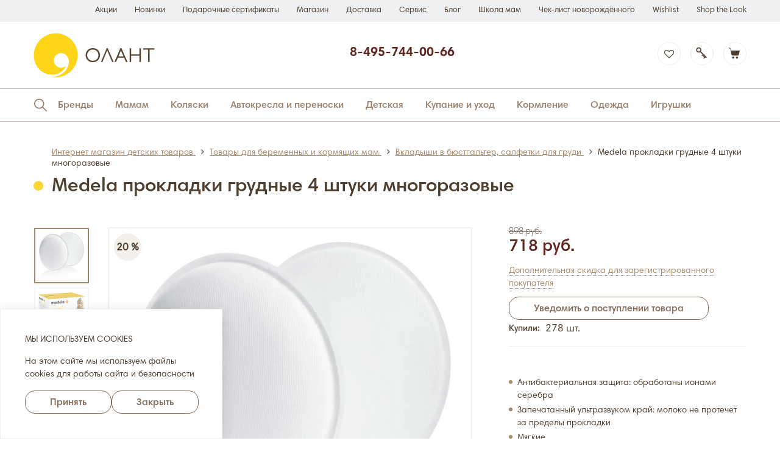

--- FILE ---
content_type: text/html; charset=UTF-8
request_url: https://www.olant-shop.ru/product/14847153/
body_size: 27136
content:
<!DOCTYPE html>
<html class="no-js" lang="ru">
<head>

<link rel="preconnect" href="https://get.aplaut.io" />
<link rel="preconnect" href="https://get.apltcdn.com" />

    <!-- Top.Mail.Ru counter -->
    <script type="text/javascript">
        var _tmr = window._tmr || (window._tmr = []);
        _tmr.push({id: "3306442", type: "pageView", start: (new Date()).getTime()});
        (function (d, w, id) {
            if (d.getElementById(id)) return;
            var ts = d.createElement("script");
            ts.type = "text/javascript";
            ts.async = true;
            ts.id = id;
            ts.src = "https://top-fwz1.mail.ru/js/code.js";
            var f = function () {
                var s = d.getElementsByTagName("script")[0];
                s.parentNode.insertBefore(ts, s);
            };
            if (w.opera == "[object Opera]") {
                d.addEventListener("DOMContentLoaded", f, false);
            } else {
                f();
            }
        })(document, window, "tmr-code");
    </script>
    <noscript>
        <div><img src="https://top-fwz1.mail.ru/counter?id=3306442;js=na" style="position:absolute;left:-9999px;"
                  alt="Top.Mail.Ru"/></div>
    </noscript>
    <!-- /Top.Mail.Ru counter -->

    <meta http-equiv="X-UA-Compatible" content="IE=edge">

                
    <!-- Google Tag Manager -->
    <script>(function (w, d, s, l, i) {
            w[l] = w[l] || [];
            w[l].push({
                'gtm.start':
                    new Date().getTime(), event: 'gtm.js'
            });
            var f = d.getElementsByTagName(s)[0],
                j = d.createElement(s), dl = l != 'dataLayer' ? '&l=' + l : '';
            j.async = true;
            j.src =
                '//www.googletagmanager.com/gtm.js?id=' + i + dl;
            f.parentNode.insertBefore(j, f);
        })(window, document, 'script', 'dataLayer', 'GTM-P96FSB');</script>
    <!-- End Google Tag Manager -->

    
    <title>Medela прокладки грудные 4 штуки многоразовые : цена и описание | Интернет-магазин ОЛАНТ</title>

    

    <meta http-equiv="Content-Type" content="text/html; charset=UTF-8" />
<meta name="robots" content="INDEX, FOLLOW" />
<meta name="description" content="На сайте olant-shop.ru доступен широкий выбор товаров для покупки: Medela прокладки грудные 4 штуки многоразовые  по цене: 718 руб. &#10004;&#65039;Бренд: MEDELA. Страна производитель: ШВЕЙЦАРИЯ. &#10004;&#65039; Доставка товаров производится в течение 7 дней по всей России. &#10004;&#65039; Вся продукция имеет гарантию производителя. Телефон для консультации &#9742;&#65039;8-800-250-15-15" />
<link rel="canonical" href="https://www.olant-shop.ru/product/14847153/" />
<link href="/bitrix/js/ui/design-tokens/dist/ui.design-tokens.min.css?173502947423463" type="text/css"  rel="stylesheet" />
<link href="/bitrix/js/ui/fonts/opensans/ui.font.opensans.min.css?17350294742320" type="text/css"  rel="stylesheet" />
<link href="/bitrix/js/main/popup/dist/main.popup.bundle.min.css?175126976728056" type="text/css"  rel="stylesheet" />
<link href="/bitrix/cache/css/ru/intensa/template_c7a8c4b34d56c86509adf25142b3e3d3/template_c7a8c4b34d56c86509adf25142b3e3d3_v1.css?1767093733483451" type="text/css"  data-template-style="true" rel="stylesheet" />

<script>if(!window.BX)window.BX={};if(!window.BX.message)window.BX.message=function(mess){if(typeof mess==='object'){for(let i in mess) {BX.message[i]=mess[i];} return true;}};</script>
<script>(window.BX||top.BX).message({"JS_CORE_LOADING":"Загрузка...","JS_CORE_NO_DATA":"- Нет данных -","JS_CORE_WINDOW_CLOSE":"Закрыть","JS_CORE_WINDOW_EXPAND":"Развернуть","JS_CORE_WINDOW_NARROW":"Свернуть в окно","JS_CORE_WINDOW_SAVE":"Сохранить","JS_CORE_WINDOW_CANCEL":"Отменить","JS_CORE_WINDOW_CONTINUE":"Продолжить","JS_CORE_H":"ч","JS_CORE_M":"м","JS_CORE_S":"с","JSADM_AI_HIDE_EXTRA":"Скрыть лишние","JSADM_AI_ALL_NOTIF":"Показать все","JSADM_AUTH_REQ":"Требуется авторизация!","JS_CORE_WINDOW_AUTH":"Войти","JS_CORE_IMAGE_FULL":"Полный размер"});</script>

<script src="/bitrix/js/main/core/core.min.js?1755683129229643"></script>

<script>BX.Runtime.registerExtension({"name":"main.core","namespace":"BX","loaded":true});</script>
<script>BX.setJSList(["\/bitrix\/js\/main\/core\/core_ajax.js","\/bitrix\/js\/main\/core\/core_promise.js","\/bitrix\/js\/main\/polyfill\/promise\/js\/promise.js","\/bitrix\/js\/main\/loadext\/loadext.js","\/bitrix\/js\/main\/loadext\/extension.js","\/bitrix\/js\/main\/polyfill\/promise\/js\/promise.js","\/bitrix\/js\/main\/polyfill\/find\/js\/find.js","\/bitrix\/js\/main\/polyfill\/includes\/js\/includes.js","\/bitrix\/js\/main\/polyfill\/matches\/js\/matches.js","\/bitrix\/js\/ui\/polyfill\/closest\/js\/closest.js","\/bitrix\/js\/main\/polyfill\/fill\/main.polyfill.fill.js","\/bitrix\/js\/main\/polyfill\/find\/js\/find.js","\/bitrix\/js\/main\/polyfill\/matches\/js\/matches.js","\/bitrix\/js\/main\/polyfill\/core\/dist\/polyfill.bundle.js","\/bitrix\/js\/main\/core\/core.js","\/bitrix\/js\/main\/polyfill\/intersectionobserver\/js\/intersectionobserver.js","\/bitrix\/js\/main\/lazyload\/dist\/lazyload.bundle.js","\/bitrix\/js\/main\/polyfill\/core\/dist\/polyfill.bundle.js","\/bitrix\/js\/main\/parambag\/dist\/parambag.bundle.js"]);
</script>
<script>BX.Runtime.registerExtension({"name":"ui.dexie","namespace":"BX.DexieExport","loaded":true});</script>
<script>BX.Runtime.registerExtension({"name":"ls","namespace":"window","loaded":true});</script>
<script>BX.Runtime.registerExtension({"name":"fx","namespace":"window","loaded":true});</script>
<script>BX.Runtime.registerExtension({"name":"fc","namespace":"window","loaded":true});</script>
<script>BX.Runtime.registerExtension({"name":"ui.design-tokens","namespace":"window","loaded":true});</script>
<script>BX.Runtime.registerExtension({"name":"main.pageobject","namespace":"BX","loaded":true});</script>
<script>(window.BX||top.BX).message({"JS_CORE_LOADING":"Загрузка...","JS_CORE_NO_DATA":"- Нет данных -","JS_CORE_WINDOW_CLOSE":"Закрыть","JS_CORE_WINDOW_EXPAND":"Развернуть","JS_CORE_WINDOW_NARROW":"Свернуть в окно","JS_CORE_WINDOW_SAVE":"Сохранить","JS_CORE_WINDOW_CANCEL":"Отменить","JS_CORE_WINDOW_CONTINUE":"Продолжить","JS_CORE_H":"ч","JS_CORE_M":"м","JS_CORE_S":"с","JSADM_AI_HIDE_EXTRA":"Скрыть лишние","JSADM_AI_ALL_NOTIF":"Показать все","JSADM_AUTH_REQ":"Требуется авторизация!","JS_CORE_WINDOW_AUTH":"Войти","JS_CORE_IMAGE_FULL":"Полный размер"});</script>
<script>BX.Runtime.registerExtension({"name":"window","namespace":"window","loaded":true});</script>
<script>BX.Runtime.registerExtension({"name":"ui.fonts.opensans","namespace":"window","loaded":true});</script>
<script>BX.Runtime.registerExtension({"name":"main.popup","namespace":"BX.Main","loaded":true});</script>
<script>BX.Runtime.registerExtension({"name":"popup","namespace":"window","loaded":true});</script>
<script>(window.BX||top.BX).message({"LANGUAGE_ID":"ru","FORMAT_DATE":"DD.MM.YYYY","FORMAT_DATETIME":"DD.MM.YYYY HH:MI:SS","COOKIE_PREFIX":"OLANT_SM","SERVER_TZ_OFFSET":"10800","UTF_MODE":"Y","SITE_ID":"ru","SITE_DIR":"\/","USER_ID":"","SERVER_TIME":1768763553,"USER_TZ_OFFSET":0,"USER_TZ_AUTO":"Y","bitrix_sessid":"6c10a6bfebb6f323246cca580f5809a9"});</script>

<script  src="/bitrix/cache/js/ru/intensa/kernel_main/kernel_main_v1.js?1767100004196391"></script>
<script src="/bitrix/js/ui/dexie/dist/dexie.bundle.min.js?1751269861102530"></script>
<script src="/bitrix/js/main/core/core_ls.min.js?17375191382683"></script>
<script src="/bitrix/js/main/core/core_frame_cache.min.js?175126987410481"></script>
<script src="/bitrix/js/main/popup/dist/main.popup.bundle.min.js?176231585467480"></script>
<script>BX.setJSList(["\/bitrix\/js\/main\/core\/core_fx.js","\/bitrix\/js\/main\/pageobject\/dist\/pageobject.bundle.js","\/bitrix\/js\/main\/core\/core_window.js","\/bitrix\/js\/main\/utils.js","\/bitrix\/js\/main\/session.js","\/bitrix\/js\/main\/date\/main.date.js","\/bitrix\/js\/main\/core\/core_date.js","\/bitrix\/js\/main\/dd.js","\/bitrix\/js\/main\/core\/core_uf.js","\/bitrix\/js\/main\/core\/core_dd.js","\/bitrix\/js\/main\/core\/core_tooltip.js","\/local\/templates\/intensa\/js\/libs\/modernizr-2.7.1.dev.js","\/local\/templates\/intensa\/js\/libs\/css_browser_selector.js","\/local\/templates\/intensa\/js\/libs\/jquery.min.js","\/local\/templates\/intensa\/js\/libs\/bootstrap.min.js","\/local\/templates\/intensa\/js\/libs\/jquery.fancybox.min.js","\/local\/templates\/intensa\/js\/libs\/slick.min.js","\/local\/templates\/intensa\/js\/libs\/swiper.min.js","\/local\/templates\/intensa\/js\/libs\/jquery.maskedinput.min.js","\/local\/templates\/intensa\/js\/libs\/jquery.matchHeight-min.js","\/local\/templates\/intensa\/js\/libs\/jquery.columnizer.js","\/local\/templates\/intensa\/js\/libs\/jquery-scrolltofixed-min.js","\/local\/templates\/intensa\/js\/libs\/datepicker.min.js","\/local\/templates\/intensa\/js\/libs\/jquery.zoom.min.js","\/local\/templates\/intensa\/js\/libs\/sourcebuster.min.js","\/local\/templates\/intensa\/js\/libs\/threesixty.min.js","\/local\/templates\/intensa\/js\/libs\/jquery-ui-1.10.0.custom.min.js","\/local\/templates\/intensa\/js\/main.js","\/local\/templates\/intensa\/js\/template.js","\/local\/templates\/intensa\/js\/libs\/jquery.ajaxlinks.min.js","\/local\/templates\/intensa\/js\/libs\/imask.js","\/local\/templates\/intensa\/js\/preload.js"]);</script>
<script>BX.setCSSList(["\/local\/templates\/intensa\/css\/bootstrap.min.css","\/local\/templates\/intensa\/css\/main.css","\/local\/templates\/intensa\/css\/media.css","\/local\/templates\/intensa\/css\/template.css","\/local\/templates\/intensa\/css\/jquery-ui-1.10.0.custom.css","\/local\/templates\/intensa\/css\/jquery.fancybox.css"]);</script>
<meta property="og:title" content="Medela прокладки грудные 4 штуки многоразовые "/>
<meta property='og:description' content='
 Medela прокладки грудные 4 штуки многоразовые

 
 
 Применяются для впитывания подтекающего молока.&nbsp;
 
 
 Основные преимущества:

	Антибактериальная защита: обработаны ионами серебра
	Запечатанный ультразвуком край: молоко не протечет за пределы прокладки
	Многоразовое использование: допустимо стирать при температуре 40-60С
	Мягкие
	Анатомической формы
	Гипоаллергенные
	Антибактериальная защита действительна в течение 50 стирок
 

 
 
 Рекомендуется регулярно менять прокладку, исходя из требований гигиены. Оптимально: после каждого второго кормления, максимально: по истечении дня, независимо от наполненности.
 
 
 Комплектация: прокладки многоразовые, 4 штуки.

'/>
<meta property="og:image" content="https://www.olant-shop.ru/upload/iblock/cba/dmecow1p2p0frqpquxtn6qxtq8gjx66y.jpg"/>
<meta property="og:type" content="website"/>
<meta property="og:url" content="https://www.olant-shop.ru/product/14847153/"/>

<script  src="/bitrix/cache/js/ru/intensa/template_83274e43a7bf04aa6d8048aeb74b21cc/template_83274e43a7bf04aa6d8048aeb74b21cc_v1.js?1767093733682781"></script>

            <!-- Start of Diginetica script -->
        <script src="//cdn.diginetica.net/832/client.js" defer="defer" async="async"></script>
        <!-- /End of Diginetica script -->
        
    <!--<meta name="copyright" content="">-->

    <meta name="viewport" content="width=device-width,initial-scale=1,maximum-scale=1.0">
    <meta name="format-detection" content="telephone=no">

    <link rel="icon" type="image/png" sizes="16x16" href="/favicon_16.png">
    <link rel="icon" type="image/png" sizes="32x32" href="/favicon_32.png">
    <link rel="icon" type="image/png" sizes="48x48" href="/favicon_48.png">
    <link rel="icon" type="image/png" sizes="64x64" href="/favicon_64.png">
    <link rel="icon" type="image/png" sizes="128x128" href="/favicon_128.png">
    <link rel="apple-touch-icon" sizes="128x128" href="/favicon_128.png">

    <link rel="preload" href="/local/templates/intensa/fonts/HarmoniaSansProCyrRegular.woff" as="font" type="font/woff"
          crossorigin>
    <link rel="preload" href="/local/templates/intensa/fonts/HarmoniaSansProCyrLight.woff" as="font" type="font/woff"
          crossorigin>
    <link rel="preload" href="/local/templates/intensa/fonts/HarmoniaSansProCyrBold.woff" as="font" type="font/woff"
          crossorigin>
    <link rel="preload" href="/local/templates/intensa/fonts/HarmoniaSansProCyrSemiBold.woff" as="font"
          type="font/woff" crossorigin>

    <link rel="stylesheet" href="https://maxcdn.bootstrapcdn.com/font-awesome/4.7.0/css/font-awesome.min.css">

                    

    
    
    

                                                                            
            

    
    

    

    

    <!--'start_frame_cache_Ss9b93'--><!--'end_frame_cache_Ss9b93'-->
    
    
    <meta name="yandex-verification" content="6f78cc4928054f65" />
    <meta name="google-site-verification" content="RgGUJDw7_ygI_8FzUxiHryZUfuSl8mUVIbM6F9V0qBQ"/>

    <script async src="https://www.googletagmanager.com/gtag/js?id=AW-825662483"></script>
    <script>
        window.dataLayer = window.dataLayer || [];

        function gtag() {
            dataLayer.push(arguments);
        }

        gtag('js', new Date());
        gtag('config', 'AW-825662483');
    </script>

<script>!function(t, e, n, c){if(!t[n]){var r, o, c;function s(t){r[t]=function(){o.push([t].concat(Array.prototype.slice.call(arguments, 0)))}}t[n]={}, (r=t[n]).v="1.0", r.q=[], o=r.q, r.init=function(t, e){r.initArgs=arguments}, r.start=function(){for(i=0;i<c.length;i++)s(c[i])}, r.start(), a=document.createElement("script"), m=document.getElementsByTagName("script")[0], a.async=1, a.src=e, a.type="module", m.parentNode.insertBefore(a, m)}}(window, "https://get.aplaut.io/f/v2/566807dc8ddf8769e5000f43/app.js", "aplaut", ["createWidget","setUser","on","emit","setParams","setConsumer","setAuthParams","manageOrder","clearFormData",]);</script>

</head>

<body>

<!-- Google Tag Manager -->
<noscript>
    <iframe src="//www.googletagmanager.com/ns.html?id=GTM-P96FSB"
            height="0" width="0" style="display:none;visibility:hidden"></iframe>
</noscript>
<!-- End Google Tag Manager -->

<!-- Google Tag Manager -->
<!--
<noscript>
    <iframe src="//www.googletagmanager.com/ns.html?id=GTM-53MFKCM"
            height="0" width="0" style="display:none;visibility:hidden"></iframe>
</noscript>
-->
<!-- End Google Tag Manager -->

<div class="page-wrapper">

    <header class="header">

        <div class="header-head">
            <div class="container">
                <div class="header-head__box clearfix">

                    
    <div class="header-head__right">
        <nav class="header-head__nav">
            <ul class="clearfix">
                                    <li><a 
                            
                           href="/actions/"
                           class="">Акции</a></li>
                                    <li><a 
                            
                           href="/catalog/new/"
                           class="">Новинки</a></li>
                                    <li><a 
                            
                           href="/catalog/selection/podarochniesertifikati/"
                           class="">Подарочные сертификаты</a></li>
                                    <li><a 
                            
                           href="/magazin/"
                           class="">Магазин</a></li>
                                    <li><a 
                            
                           href="/delivery/"
                           class="">Доставка</a></li>
                                    <li><a 
                            
                           href="/service/"
                           class="">Сервис</a></li>
                                    <li><a 
                            
                           href="/news/"
                           class="">Блог</a></li>
                                    <li><a 
                            
                           href="/kursy-dlya-beremennyh-i-shkola-budushhih-mam/"
                           class="">Школа мам</a></li>
                                    <li><a 
                            
                           href="/checklist/"
                           class="">Чек-лист новорождённого</a></li>
                                    <li><a 
                            
                           href="/personal/wishlist/"
                           class="">Wishlist</a></li>
                                    <li><a 
                            
                           href="/instashop/"
                           class="">Shop the Look</a></li>
                            </ul>
        </nav>
    </div>

                </div>
            </div>
        </div>

        <div class="header-top">
            <div class="container">
                <div class="header-top__box clearfix">
                    <div class="header-top__left">
                        <div class="header-logo">
                            <a href="/" title="Интернет-магазин детских товаров Олант"><img
                                    src="/local/templates/intensa/pic/Logo_Color.svg"
                                    alt="Интернет-магазин детских товаров Олант"></a>
                        </div>
                    </div>

                    

<div class="header-top__middle">
    <div class="header-phones">
        <div class="header-phones__item">
                            <!--<div class="header-phones__label">Бесплатный звонок по России</div>
                <div class="header-phones__number"><a href="tel:+78002501515">8-800-250-15-15</a></div>-->
            
        </div>
        <div class="header-phones__item">

                            <div class="header-phones__label"><!--Ежедневно с 9:00 до 21:00 (31.12 до 18:00)--></div>
                <div class="header-phones__number"><a href="tel:+74957440066">8-495-744-00-66</a></div>
            
        </div>
    </div>

    <script type="application/ld+json">
        {
            "@context": "https://schema.org",
            "@type": "Store",
            "name": "Интернет-магазин детских товаров Олант",
            "description": "Интернет-магазин детских товаров Олант: товары для детей, товары для беременных, товары для новорожденных  и многое другое",
            "openingHours": "ежедневно с 9:00 до 21:00",
            "telephone": "+78002501515",
            "email": "zakaz@olant.ru",
            "address": "109028, г. Москва, Хохловский переулок, дом 15, помещение I, ком. 1",
            "priceRange": "RUB",
            "image": "https://www.olant-shop.ru/local/templates/intensa/pic/logo.png"
        }
    </script>

    
</div>

                    <div class="header-top__right">

                        <div class="header-wishlist">
                            <a id="wishlistFormTrigger" class="header-wishlist__icon header-icon"
                               href="/personal/wishlist/"><i class="fa fa-heart-o"></i></a>
                        </div>

                        
<!--'start_frame_cache_iIjGFB'--><div class="header-login">
    <a id="loginFormTrigger" class="header-login__icon header-login__icon-new header-icon" href="/personal/"></a>
    <div id="headerFormTrigger" class="header-login-form">
        <form id="headerLoginForm" class="login" action="/personal/?login=yes" method="post" name="form_auth">
            <input type="hidden" name="AUTH_FORM" value="Y">
            <input type="hidden" name="TYPE" value="AUTH">
            <input type="hidden" name="backurl" value="/product/14847153/">
            <div class="header-login-form__box">
                <div class="header-login-form__caption">Вход</div>
                <div class="input-box">
                    <input type="text" name="USER_LOGIN" value="" placeholder="Логин или E-mail">
                </div>
                <div class="input-box">
                    <input type="password" name="USER_PASSWORD" placeholder="Пароль">
                </div>
                <div class="header-login-form__links clearfix">
                    <div class="left-link"><a href="/personal/register/">Регистрация</a></div>
                    <div class="right-link"><a href="#" id="forgotFormTrigger">Забыли пароль?</a></div>
                </div>
                <div class="reg-checkbox">
                    <label class="checkbox-label">
                        <input name="USER_REMEMBER" checked="checked" value="Y" type="checkbox"><i></i>
                        <span><i>Запомнить пароль</i></span>
                    </label>
                </div>
                <div class="submit-box">
                    <button class="regular-btn" type="submit">Вход</button>
                </div>
            </div>
        </form>
            <div id="headerForgotForm" class="forgot">
        <form class="password-forgot-form" action="/local/ajax/password-send.php" name="headerForgotForm">
            <div class="header-login-form__box">
                <div class="header-login-form__caption">Вход</div>
                
                                    <div class="input-box">
                        <input name="emailForgot"  placeholder="Введите ваш e-mail..." value="" type="email">
                                            </div>
                    <div class="submit-box">
                        <button class="regular-btn" type="submit">Восстановить</button>
                    </div>

                            </div>
        </form>
    </div>
    </div>

</div>
<!--'end_frame_cache_iIjGFB'-->
                        <!--'start_frame_cache_FKauiI'-->
    <div class="header-cart">
        <a id="headerCartTrigger" class="header-cart__icon header-icon" href="/personal/cart/"></a>
        <div id="headerCartBox" class="header-cart-box">
            <div class="header-cart-box__wrap">
                <div class="header-cart-box__caption">Корзина</div>
                <div class="header-cart-box__content">Корзина пуста</div>
            </div>
        </div>
    </div>
    <!--'end_frame_cache_FKauiI'-->
<!--'start_frame_cache_Oxh3Ep'-->

<script>
    $(document).ready(function () {
        var arBasketProducts = [];
        var arWishlistId = [];

        $.each(arBasketProducts, function (key, basketItem) {
            $(".catalog-item[data-id=" + basketItem + "] .add-to-cart").addClass("added").attr("href", "/personal/order/make/").text("В корзине");
            $(".card-wrapper[data-id=" + basketItem + "] .add-to-cart .regular-btn").addClass("added").attr("href", "/personal/order/make/").text("В корзине").removeClass('open-modal');
        });
        $.each(arWishlistId, function (key, wishItem) {
            $(".catalog-item[data-id=" + wishItem + "] .add-to-fav").attr("data-original-title", "<a href='/personal/wishlist/'>Перейти в Wishlist</a>").addClass("added").attr("href", '/personal/wishlist/').attr("data-gift-id", key);
            $(".card-wrapper[data-id=" + wishItem + "] .add-to-fav").attr("data-original-title", "<a href='/personal/wishlist/'>Перейти в Wishlist</a>").addClass("added").attr("href", '/personal/wishlist/').attr("data-gift-id", key);
        });
    });
</script>
<!--'end_frame_cache_Oxh3Ep'-->
                        <div class="header-hamburger">
                            <a class="header-hamburger__icon header-icon" href="#"></a>
                        </div>
                    </div>
                </div>
            </div>

            <span class="hidden-md hidden-lg schedule tel"><span>Тел: </span><a href="tel:+74957440066">+7 (495) 744-00-66</a></span>
<!--<span class="hidden-md hidden-lg schedule"><span>Режим работы</span> с 10:00 до 22:00</span>-->

        </div>

        <div class="header-bottom">
            <div class="container">
                <div class="header-bottom__box">

                    
<div class="header-search">
    <a id="headerSearchTrigger" class="header-search__trigger" href="#"></a>
    <form class="header-search__form" action="/search/" name="search-form">
        <input class="header-search__input" type="text" name="q" value="" placeholder="Поиск среди 7818 товаров">
        <button class="regular-btn" type="submit">Поиск</button>
    </form>
</div>

                    

    <nav class="header-nav">
        <ul>
                            <li class="has-dropdown visible-nav-item ">
                    <a href="/brands/">Бренды</a>
                                            <div class="nav-dropdown nav-dropdown__brands">
                            <div class="nav-dropdown__main">
                                <div class="nav-dropdown__caption">
                                    <span>Бренды</span>
                                </div>
                                <div class="nav-dropdown__content">
                                    <div class="dropdown-brands__box">
                                        <div class="dropdown-brands__letters">
                                            <a href="#" class="current">A B</a>
                                            <a href="#" >C D</a>
                                            <a href="#" >E F</a>
                                            <a href="#" >G H</a>
                                            <a href="#" >I J</a>
                                            <a href="#" >K L</a>
                                            <a href="#" >M N</a>
                                            <a href="#" >O P</a>
                                            <a href="#" >Q R</a>
                                            <a href="#" >S T</a>
                                            <a href="#" >U V</a>
                                            <a href="#" >W Y</a>
                                            <a href="#" >Z</a>
                                                                                        <a href="#">А - Я</a>
                                            <a href="#">0 - 9</a>
                                        </div>
                                                                                    <div class="dropdown-brands-results clearfix" >
                                                                                                    <div class="dropdown-brands-results__letter-col" style="width: 20%">
                                                    <div class="dropdown-brands-results__letter-caption">A</div>
                                                    <ul class="dropdown-brands-results__letter-list clearfix">
                                                                                                            <li><a href="/brands/abumba/">Abumba</a></li>

                                                                                                                                                                    <li><a href="/brands/agu-baby/">Agu Baby</a></li>

                                                                                                                                                                    <li><a href="/brands/alilo/">Alilo</a></li>

                                                                                                                                                                    <li><a href="/brands/angel-care/">Angel Care</a></li>

                                                                                                                                                                    <li><a href="/brands/ardo/">Ardo</a></li>

                                                                                                                                                                    <li><a href="/brands/atopic/">Atopic</a></li>

                                                                                                                                                                    <li><a href="/brands/attitude/">Attitude</a></li>

                                                                                                                                                                    <li><a href="/brands/awww/">Awww</a></li>

                                                                                                                                                                    <li><a href="/brands/azzurra-designe/">Azzurra Designe</a></li>

                                                                                                                                                                </ul>
                                                    </div>
                                                                                                    <div class="dropdown-brands-results__letter-col" style="width: 20%">
                                                    <div class="dropdown-brands-results__letter-caption">B</div>
                                                    <ul class="dropdown-brands-results__letter-list clearfix">
                                                                                                            <li><a href="/brands/babiators/">Babiators</a></li>

                                                                                                                                                                    <li><a href="/brands/baboo/">Baboo</a></li>

                                                                                                                                                                    <li><a href="/brands/babu/">Babu</a></li>

                                                                                                                                                                    <li><a href="/brands/baby-art/">Baby Art</a></li>

                                                                                                                                                                    <li><a href="/brands/baby-jogger/">Baby Jogger</a></li>

                                                                                                                                                                    <li><a href="/brands/baby-nat/">Baby Nat</a></li>

                                                                                                                                                                    <li><a href="/brands/baby-patent/">Baby Patent</a></li>

                                                                                                                                                                    <li><a href="/brands/baby-smile/">Baby Smile</a></li>

                                                                                                                                                                    <li><a href="/brands/baby-vac/">Baby-Vac</a></li>

                                                                                                                                                                    <li><a href="/brands/babybu/">Babybu</a></li>

                                                        </ul></div><div class="dropdown-brands-results__letter-col" style="width: 15%"><div class="dropdown-brands-results__letter-caption" style="visibility: hidden;">B</div><ul class="dropdown-brands-results__letter-list clearfix">                                                                                                            <li><a href="/brands/babynest/">Babynest</a></li>

                                                                                                                                                                    <li><a href="/brands/babyrox/">Babyrox</a></li>

                                                                                                                                                                    <li><a href="/brands/babyzen/">Babyzen</a></li>

                                                                                                                                                                    <li><a href="/brands/bambino-mio/">Bambino Mio</a></li>

                                                                                                                                                                    <li><a href="/brands/be-cool/">Be Cool</a></li>

                                                                                                                                                                    <li><a href="/brands/bebble/">Bebble</a></li>

                                                                                                                                                                    <li><a href="/brands/bebe-jou/">Bebe Jou</a></li>

                                                                                                                                                                    <li><a href="/brands/benbat/">Benbat</a></li>

                                                                                                                                                                    <li><a href="/brands/bibs/">Bibs</a></li>

                                                                                                                                                                    <li><a href="/brands/bio-oil/">Bio-Oil</a></li>

                                                        </ul></div><div class="dropdown-brands-results__letter-col" style="width: 15%"><div class="dropdown-brands-results__letter-caption" style="visibility: hidden;">B</div><ul class="dropdown-brands-results__letter-list clearfix">                                                                                                            <li><a href="/brands/borrn/">Borrn</a></li>

                                                                                                                                                                    <li><a href="/brands/brand-for-my-son/">Brand For My Son</a></li>

                                                                                                                                                                    <li><a href="/brands/britax-roemer/">Britax Roemer</a></li>

                                                                                                                                                                    <li><a href="/brands/bugaboo/">Bugaboo</a></li>

                                                                                                                                                                    <li><a href="/brands/bumbleride/">Bumbleride</a></li>

                                                                                                                                                                    <li><a href="/brands/bumprider/">Bumprider</a></li>

                                                                                                                                                                </ul>
                                                    </div>
                                                                                            </div>
                                                                                    <div class="dropdown-brands-results clearfix" style="display: none;">
                                                                                                    <div class="dropdown-brands-results__letter-col" style="width: 20%">
                                                    <div class="dropdown-brands-results__letter-caption">C</div>
                                                    <ul class="dropdown-brands-results__letter-list clearfix">
                                                                                                            <li><a href="/brands/canpol/">Canpol</a></li>

                                                                                                                                                                    <li><a href="/brands/chicco/">Chicco</a></li>

                                                                                                                                                                    <li><a href="/brands/choupette/">Choupette</a></li>

                                                                                                                                                                    <li><a href="/brands/clever/">Clever</a></li>

                                                                                                                                                                    <li><a href="/brands/colix/">Colix</a></li>

                                                                                                                                                                    <li><a href="/brands/colorkids/">Colorkids</a></li>

                                                                                                                                                                    <li><a href="/brands/combi/">Combi</a></li>

                                                                                                                                                                    <li><a href="/brands/cybex/">Cybex</a></li>

                                                                                                                                                                </ul>
                                                    </div>
                                                                                                    <div class="dropdown-brands-results__letter-col" style="width: 20%">
                                                    <div class="dropdown-brands-results__letter-caption">D</div>
                                                    <ul class="dropdown-brands-results__letter-list clearfix">
                                                                                                            <li><a href="/brands/dooky-xplorys/">Dooky-Xplorys</a></li>

                                                                                                                                                                    <li><a href="/brands/doona/">Doona</a></li>

                                                                                                                                                                    <li><a href="/brands/dou-dou-et-compagnie/">Dou Dou Et Compagnie</a></li>

                                                                                                                                                                    <li><a href="/brands/dr-tuttelle/">Dr.tuttelle</a></li>

                                                                                                                                                                    <li><a href="/brands/dzenclean/">Dzenclean</a></li>

                                                                                                                                                                </ul>
                                                    </div>
                                                                                            </div>
                                                                                    <div class="dropdown-brands-results clearfix" style="display: none;">
                                                                                                    <div class="dropdown-brands-results__letter-col" style="width: 20%">
                                                    <div class="dropdown-brands-results__letter-caption">E</div>
                                                    <ul class="dropdown-brands-results__letter-list clearfix">
                                                                                                            <li><a href="/brands/easygrow/">Easygrow</a></li>

                                                                                                                                                                    <li><a href="/brands/edda/">Edda</a></li>

                                                                                                                                                                    <li><a href="/brands/ellipse/">Ellipse</a></li>

                                                                                                                                                                    <li><a href="/brands/elly/">Elly</a></li>

                                                                                                                                                                    <li><a href="/brands/elodie/">Elodie</a></li>

                                                                                                                                                                    <li><a href="/brands/emma-jane/">Emma Jane</a></li>

                                                                                                                                                                </ul>
                                                    </div>
                                                                                                    <div class="dropdown-brands-results__letter-col" style="width: 20%">
                                                    <div class="dropdown-brands-results__letter-caption">F</div>
                                                    <ul class="dropdown-brands-results__letter-list clearfix">
                                                                                                            <li><a href="/brands/fehn/">Fehn</a></li>

                                                                                                                                                                    <li><a href="/brands/fifa-/">Fifa </a></li>

                                                                                                                                                                    <li><a href="/brands/forest-kids/">Forest Kids</a></li>

                                                                                                                                                                </ul>
                                                    </div>
                                                                                            </div>
                                                                                    <div class="dropdown-brands-results clearfix" style="display: none;">
                                                                                                    <div class="dropdown-brands-results__letter-col" style="width: 20%">
                                                    <div class="dropdown-brands-results__letter-caption">G</div>
                                                    <ul class="dropdown-brands-results__letter-list clearfix">
                                                                                                            <li><a href="/brands/ggumbi/">Ggumbi</a></li>

                                                                                                                                                                    <li><a href="/brands/globber/">Globber</a></li>

                                                                                                                                                                    <li><a href="/brands/gp/">Gp</a></li>

                                                                                                                                                                    <li><a href="/brands/gro/">Gro</a></li>

                                                                                                                                                                </ul>
                                                    </div>
                                                                                                    <div class="dropdown-brands-results__letter-col" style="width: 20%">
                                                    <div class="dropdown-brands-results__letter-caption">H</div>
                                                    <ul class="dropdown-brands-results__letter-list clearfix">
                                                                                                            <li><a href="/brands/hape/">Hape</a></li>

                                                                                                                                                                    <li><a href="/brands/happy-baby/">Happy Baby</a></li>

                                                                                                                                                                    <li><a href="/brands/helan/">Helan</a></li>

                                                                                                                                                                    <li><a href="/brands/helen-harper/">Helen Harper</a></li>

                                                                                                                                                                </ul>
                                                    </div>
                                                                                            </div>
                                                                                    <div class="dropdown-brands-results clearfix" style="display: none;">
                                                                                                    <div class="dropdown-brands-results__letter-col" style="width: 20%">
                                                    <div class="dropdown-brands-results__letter-caption">I</div>
                                                    <ul class="dropdown-brands-results__letter-list clearfix">
                                                                                                            <li><a href="/brands/incharacter/">Incharacter</a></li>

                                                                                                                                                                </ul>
                                                    </div>
                                                                                                    <div class="dropdown-brands-results__letter-col" style="width: 20%">
                                                    <div class="dropdown-brands-results__letter-caption">J</div>
                                                    <ul class="dropdown-brands-results__letter-list clearfix">
                                                                                                            <li><a href="/brands/jane/">Jane</a></li>

                                                                                                                                                                    <li><a href="/brands/jane-concord/">Jane Concord</a></li>

                                                                                                                                                                    <li><a href="/brands/janod/">Janod</a></li>

                                                                                                                                                                    <li><a href="/brands/joolz/">Joolz</a></li>

                                                                                                                                                                </ul>
                                                    </div>
                                                                                            </div>
                                                                                    <div class="dropdown-brands-results clearfix" style="display: none;">
                                                                                                    <div class="dropdown-brands-results__letter-col" style="width: 20%">
                                                    <div class="dropdown-brands-results__letter-caption">K</div>
                                                    <ul class="dropdown-brands-results__letter-list clearfix">
                                                                                                            <li><a href="/brands/k-mom/">K-Mom</a></li>

                                                                                                                                                                    <li><a href="/brands/kiddy-bubbles/">Kiddy Bubbles</a></li>

                                                                                                                                                                    <li><a href="/brands/kidsme/">Kidsme</a></li>

                                                                                                                                                                    <li><a href="/brands/kokonanny/">Kokonanny</a></li>

                                                                                                                                                                </ul>
                                                    </div>
                                                                                                    <div class="dropdown-brands-results__letter-col" style="width: 20%">
                                                    <div class="dropdown-brands-results__letter-caption">L</div>
                                                    <ul class="dropdown-brands-results__letter-list clearfix">
                                                                                                            <li><a href="/brands/lascal/">Lascal</a></li>

                                                                                                                                                                    <li><a href="/brands/lassie/">Lassie</a></li>

                                                                                                                                                                    <li><a href="/brands/leclerc-baby/">Leclerc Baby</a></li>

                                                                                                                                                                    <li><a href="/brands/leoking/">Leoking</a></li>

                                                                                                                                                                    <li><a href="/brands/lillaland/">Lillaland</a></li>

                                                                                                                                                                    <li><a href="/brands/lip-policane/">Lip Policane</a></li>

                                                                                                                                                                    <li><a href="/brands/lodger/">Lodger</a></li>

                                                                                                                                                                    <li><a href="/brands/love-to-dream/">Love To Dream</a></li>

                                                                                                                                                                </ul>
                                                    </div>
                                                                                            </div>
                                                                                    <div class="dropdown-brands-results clearfix" style="display: none;">
                                                                                                    <div class="dropdown-brands-results__letter-col" style="width: 20%">
                                                    <div class="dropdown-brands-results__letter-caption">M</div>
                                                    <ul class="dropdown-brands-results__letter-list clearfix">
                                                                                                            <li><a href="/brands/maclaren/">Maclaren</a></li>

                                                                                                                                                                    <li><a href="/brands/mamalino/">Mamalino</a></li>

                                                                                                                                                                    <li><a href="/brands/maman/">Maman</a></li>

                                                                                                                                                                    <li><a href="/brands/mammie/">Mammie</a></li>

                                                                                                                                                                    <li><a href="/brands/manduca/">Manduca</a></li>

                                                                                                                                                                    <li><a href="/brands/maternea/">Maternea</a></li>

                                                                                                                                                                    <li><a href="/brands/maxi-cosi/">Maxi-Cosi</a></li>

                                                                                                                                                                    <li><a href="/brands/maya/">Maya</a></li>

                                                                                                                                                                    <li><a href="/brands/medela/">Medela</a></li>

                                                                                                                                                                    <li><a href="/brands/medilana-/">Medilana </a></li>

                                                        </ul></div><div class="dropdown-brands-results__letter-col" style="width: 15%"><div class="dropdown-brands-results__letter-caption" style="visibility: hidden;">M</div><ul class="dropdown-brands-results__letter-list clearfix">                                                                                                            <li><a href="/brands/meine-liebe/">Meine Liebe</a></li>

                                                                                                                                                                    <li><a href="/brands/merries/">Merries</a></li>

                                                                                                                                                                    <li><a href="/brands/milk/">Milk</a></li>

                                                                                                                                                                    <li><a href="/brands/mima/">Mima</a></li>

                                                                                                                                                                    <li><a href="/brands/mimiru/">Mimiru</a></li>

                                                                                                                                                                    <li><a href="/brands/miniland/">Miniland</a></li>

                                                                                                                                                                    <li><a href="/brands/mombella/">Mombella</a></li>

                                                                                                                                                                    <li><a href="/brands/montcarotte/">Montcarotte</a></li>

                                                                                                                                                                    <li><a href="/brands/mother-k/">Mother-K</a></li>

                                                                                                                                                                    <li><a href="/brands/mothers-corn/">Mothers Corn</a></li>

                                                        </ul></div><div class="dropdown-brands-results__letter-col" style="width: 15%"><div class="dropdown-brands-results__letter-caption" style="visibility: hidden;">M</div><ul class="dropdown-brands-results__letter-list clearfix">                                                                                                            <li><a href="/brands/munchkin/">Munchkin</a></li>

                                                                                                                                                                    <li><a href="/brands/mushie/">Mushie</a></li>

                                                                                                                                                                    <li><a href="/brands/mustachifier/">Mustachifier</a></li>

                                                                                                                                                                </ul>
                                                    </div>
                                                                                                    <div class="dropdown-brands-results__letter-col" style="width: 20%">
                                                    <div class="dropdown-brands-results__letter-caption">N</div>
                                                    <ul class="dropdown-brands-results__letter-list clearfix">
                                                                                                            <li><a href="/brands/nature-love-mere-/">Nature Love Mere </a></li>

                                                                                                                                                                    <li><a href="/brands/nip/">Nip</a></li>

                                                                                                                                                                    <li><a href="/brands/norveg/">Norveg</a></li>

                                                                                                                                                                    <li><a href="/brands/nosefrida/">Nosefrida</a></li>

                                                                                                                                                                </ul>
                                                    </div>
                                                                                            </div>
                                                                                    <div class="dropdown-brands-results clearfix" style="display: none;">
                                                                                                    <div class="dropdown-brands-results__letter-col" style="width: 20%">
                                                    <div class="dropdown-brands-results__letter-caption">O</div>
                                                    <ul class="dropdown-brands-results__letter-list clearfix">
                                                                                                            <li><a href="/brands/offspring/">Offspring</a></li>

                                                                                                                                                                    <li><a href="/brands/ok-baby/">Ok Baby</a></li>

                                                                                                                                                                    <li><a href="/brands/olant-baby/">Olant Baby</a></li>

                                                                                                                                                                    <li><a href="/brands/oli-carol/">Oli&Carol</a></li>

                                                                                                                                                                    <li><a href="/brands/orange-toys/">Orange Toys</a></li>

                                                                                                                                                                    <li><a href="/brands/orione/">Orione</a></li>

                                                                                                                                                                    <li><a href="/brands/osann/">Osann</a></li>

                                                                                                                                                                </ul>
                                                    </div>
                                                                                                    <div class="dropdown-brands-results__letter-col" style="width: 20%">
                                                    <div class="dropdown-brands-results__letter-caption">P</div>
                                                    <ul class="dropdown-brands-results__letter-list clearfix">
                                                                                                            <li><a href="/brands/peg-perego/">Peg Perego</a></li>

                                                                                                                                                                    <li><a href="/brands/perina/">Perina</a></li>

                                                                                                                                                                    <li><a href="/brands/pigeon/">Pigeon</a></li>

                                                                                                                                                                    <li><a href="/brands/playgro/">Playgro</a></li>

                                                                                                                                                                    <li><a href="/brands/plitex/">Plitex</a></li>

                                                                                                                                                                    <li><a href="/brands/polini/">Polini</a></li>

                                                                                                                                                                    <li><a href="/brands/potette-plus/">Potette Plus</a></li>

                                                                                                                                                                    <li><a href="/brands/premial/">Premial</a></li>

                                                                                                                                                                </ul>
                                                    </div>
                                                                                            </div>
                                                                                    <div class="dropdown-brands-results clearfix" style="display: none;">
                                                                                                    <div class="dropdown-brands-results__letter-col" style="width: 20%">
                                                    <div class="dropdown-brands-results__letter-caption">Q</div>
                                                    <ul class="dropdown-brands-results__letter-list clearfix">
                                                                                                            <li><a href="/brands/quut/">Quut</a></li>

                                                                                                                                                                </ul>
                                                    </div>
                                                                                                    <div class="dropdown-brands-results__letter-col" style="width: 20%">
                                                    <div class="dropdown-brands-results__letter-caption">R</div>
                                                    <ul class="dropdown-brands-results__letter-list clearfix">
                                                                                                            <li><a href="/brands/reima/">Reima</a></li>

                                                                                                                                                                    <li><a href="/brands/relaxsan/">Relaxsan</a></li>

                                                                                                                                                                    <li><a href="/brands/rockit/">Rockit</a></li>

                                                                                                                                                                    <li><a href="/brands/rudkay-baby/">Rudkay Baby</a></li>

                                                                                                                                                                </ul>
                                                    </div>
                                                                                            </div>
                                                                                    <div class="dropdown-brands-results clearfix" style="display: none;">
                                                                                                    <div class="dropdown-brands-results__letter-col" style="width: 20%">
                                                    <div class="dropdown-brands-results__letter-caption">S</div>
                                                    <ul class="dropdown-brands-results__letter-list clearfix">
                                                                                                            <li><a href="/brands/sevi-baby/">Sevi Baby</a></li>

                                                                                                                                                                    <li><a href="/brands/skip-hop/">Skip Hop</a></li>

                                                                                                                                                                    <li><a href="/brands/stokke/">Stokke</a></li>

                                                                                                                                                                    <li><a href="/brands/suavinex/">Suavinex</a></li>

                                                                                                                                                                    <li><a href="/brands/swimtrainer/">Swimtrainer</a></li>

                                                                                                                                                                </ul>
                                                    </div>
                                                                                                    <div class="dropdown-brands-results__letter-col" style="width: 20%">
                                                    <div class="dropdown-brands-results__letter-caption">T</div>
                                                    <ul class="dropdown-brands-results__letter-list clearfix">
                                                                                                            <li><a href="/brands/tanoshi/">Tanoshi</a></li>

                                                                                                                                                                    <li><a href="/brands/tiny-love/">Tiny Love</a></li>

                                                                                                                                                                    <li><a href="/brands/tommee-tippee/">Tommee Tippee</a></li>

                                                                                                                                                                    <li><a href="/brands/tony-tots/">Tony Tots</a></li>

                                                                                                                                                                    <li><a href="/brands/traumeland/">Traumeland</a></li>

                                                                                                                                                                </ul>
                                                    </div>
                                                                                            </div>
                                                                                    <div class="dropdown-brands-results clearfix" style="display: none;">
                                                                                                    <div class="dropdown-brands-results__letter-col" style="width: 20%">
                                                    <div class="dropdown-brands-results__letter-caption">U</div>
                                                    <ul class="dropdown-brands-results__letter-list clearfix">
                                                                                                            <li><a href="/brands/uriage/">Uriage</a></li>

                                                                                                                                                                </ul>
                                                    </div>
                                                                                                    <div class="dropdown-brands-results__letter-col" style="width: 20%">
                                                    <div class="dropdown-brands-results__letter-caption">V</div>
                                                    <ul class="dropdown-brands-results__letter-list clearfix">
                                                                                                            <li><a href="/brands/valco-baby/">Valco Baby</a></li>

                                                                                                                                                                    <li><a href="/brands/vileda/">Vileda</a></li>

                                                                                                                                                                </ul>
                                                    </div>
                                                                                            </div>
                                                                                    <div class="dropdown-brands-results clearfix" style="display: none;">
                                                                                                    <div class="dropdown-brands-results__letter-col" style="width: 20%">
                                                    <div class="dropdown-brands-results__letter-caption">W</div>
                                                    <ul class="dropdown-brands-results__letter-list clearfix">
                                                                                                            <li><a href="/brands/waterwipes-/">Waterwipes </a></li>

                                                                                                                                                                    <li><a href="/brands/we-are-gommu/">We Are Gommu</a></li>

                                                                                                                                                                </ul>
                                                    </div>
                                                                                                    <div class="dropdown-brands-results__letter-col" style="width: 20%">
                                                    <div class="dropdown-brands-results__letter-caption">Y</div>
                                                    <ul class="dropdown-brands-results__letter-list clearfix">
                                                                                                            <li><a href="/brands/yookidoo/">Yookidoo</a></li>

                                                                                                                                                                </ul>
                                                    </div>
                                                                                            </div>
                                                                                    <div class="dropdown-brands-results clearfix" style="display: none;">
                                                                                                    <div class="dropdown-brands-results__letter-col" style="width: 20%">
                                                    <div class="dropdown-brands-results__letter-caption">Z</div>
                                                    <ul class="dropdown-brands-results__letter-list clearfix">
                                                                                                            <li><a href="/brands/zazu/">Zazu</a></li>

                                                                                                                                                                    <li><a href="/brands/zero-99-/">Zero-99™</a></li>

                                                                                                                                                                </ul>
                                                    </div>
                                                                                            </div>
                                        
                                        <div class="dropdown-brands-results clearfix" style="display: none;">
                                            <div class="dropdown-brands-results__letter-col" style="width: 25%;">
                                                                                                <div class="dropdown-brands-results__letter-caption">В</div>
                                                <ul class="dropdown-brands-results__letter-list">
                                                                                                            <li><a href="/brands/veselye-uti-puti/">Веселые Ути-Пути</a></li>
                                                                                                    </ul>
                                                                                                                                                    <div class="dropdown-brands-results__letter-caption">К</div>
                                                <ul class="dropdown-brands-results__letter-list">
                                                                                                            <li><a href="/brands/kokobi/">Кокоби</a></li>
                                                                                                    </ul>
                                                                                                                                                    <div class="dropdown-brands-results__letter-caption">М</div>
                                                <ul class="dropdown-brands-results__letter-list">
                                                                                                            <li><a href="/brands/mamin-papin/">Мамин/Папин</a></li>
                                                                                                    </ul>
                                                                                                                                                    <div class="dropdown-brands-results__letter-caption">О</div>
                                                <ul class="dropdown-brands-results__letter-list">
                                                                                                            <li><a href="/brands/olant/">Олант</a></li>
                                                                                                            <li><a href="/brands/olant-sertifikat/">Олант Сертификат</a></li>
                                                                                                            <li><a href="/brands/olant-upakovka/">Олант Упаковка</a></li>
                                                                                                    </ul>
                                                                                                                                                    <div class="dropdown-brands-results__letter-caption">С</div>
                                                <ul class="dropdown-brands-results__letter-list">
                                                                                                            <li><a href="/brands/strana-zdravlandiya/">Страна Здравландия</a></li>
                                                                                                            <li><a href="/brands/strekoza/">Стрекоза</a></li>
                                                                                                            <li><a href="/brands/sudokrem/">Судокрем</a></li>
                                                                                                    </ul>
                                                    </div><div class="dropdown-brands-results__letter-col" style="width: 25%;">                                                                                                <div class="dropdown-brands-results__letter-caption">Ф</div>
                                                <ul class="dropdown-brands-results__letter-list">
                                                                                                            <li><a href="/brands/fabrika-oblakov/">Фабрика Облаков</a></li>
                                                                                                            <li><a href="/brands/feya/">Фея</a></li>
                                                                                                    </ul>
                                                                                                                                                </div>

                                        </div>

                                        <div class="dropdown-brands-results clearfix" style="display: none;">
                                                                                    </div>

                                    </div>
                                </div>

                                                                                                                                </div>

                            
                        </div>
                                    </li>
                            <li class="has-dropdown visible-nav-item ">
                    <a href="/catalog/mamam/">Мамам</a>
                                            <div class="nav-dropdown nav-dropdown__regular">
                            <div class="nav-dropdown__main">
                                <div class="nav-dropdown__caption">
                                    <span>Категории</span>
                                </div>
                                                                    <div class="nav-dropdown__content">
                                        <nav class="nav-dropdown__submenu">
                                            <ul class="columns_2 clearfix">
                                                                                                    <li>
                                                        <a href="/catalog/dlya-roddoma/">Сумка в роддом</a>
                                                    </li>
                                                                                                    <li>
                                                        <a href="/catalog/molokootsosy-aksessuary/">Молокоотсосы, аксессуары</a>
                                                    </li>
                                                                                                    <li>
                                                        <a href="/catalog/byustgaltery-i-bele/">Бюстгальтеры и белье</a>
                                                    </li>
                                                                                                    <li>
                                                        <a href="/catalog/podushki-dlya-beremennykh/">Подушки для беременных</a>
                                                    </li>
                                                                                                    <li>
                                                        <a href="/catalog/bandazhi-trusiki-kolgotki-legginsy/">Бандажи, трусики, колготки, леггинсы</a>
                                                    </li>
                                                                                                    <li>
                                                        <a href="/catalog/kosmetika-do-i-posle-rodov/">Косметика до и после родов</a>
                                                    </li>
                                                                                                    <li>
                                                        <a href="/catalog/vkladyshi-v-byustgalter-salfetki-dlya-grudi/">Вкладыши в бюстгальтер, салфетки для груди</a>
                                                    </li>
                                                                                                    <li>
                                                        <a href="/catalog/prokladki-i-tampony-gigienicheskie/">Прокладки и тампоны гигиенические</a>
                                                    </li>
                                                                                                    <li>
                                                        <a href="/catalog/podarochnye-sertifikaty-planer-fotoalbomy-/">Фоторамки, слепки, упаковка</a>
                                                    </li>
                                                                                                    <li>
                                                        <a href="/catalog/sumki-i-klatchi-dlya-mam-/">Сумки и клатчи для мам </a>
                                                    </li>
                                                                                            </ul>
                                        </nav>
                                    </div>
                                
                                    <div class="nav-dropdown__banner">
    <div class="banner-box">
            <a
                href="https://www.olant-shop.ru/catalog/bandazhi-trusiki-kolgotki-legginsy/brand-emma-jane/"
                data-id="14962928"
                data-name="Меню баннер"
                data-creative="Баннер в выпадающем меню Мамам"
                data-position="slot1">
            <img data-id="14962928" data-creative="Баннер в выпадающем меню Мамам" src="/upload/iblock/f8c/67rw3t4cki5ypbgg0wu8q349q8oh1lq8.jpg" alt="Баннер в выпадающем меню Мамам">
            </a>
            </div>
    </div>

                            </div>

                            
                        </div>
                                    </li>
                            <li class="has-dropdown visible-nav-item ">
                    <a href="/catalog/kolyaski/">Коляски</a>
                                            <div class="nav-dropdown nav-dropdown__regular">
                            <div class="nav-dropdown__main">
                                <div class="nav-dropdown__caption">
                                    <span>Категории</span>
                                </div>
                                                                    <div class="nav-dropdown__content">
                                        <nav class="nav-dropdown__submenu">
                                            <ul class="columns_2 clearfix">
                                                                                                    <li>
                                                        <a href="/catalog/kolyaski-2-v-1/">Коляски 2 в 1</a>
                                                    </li>
                                                                                                    <li>
                                                        <a href="/catalog/kolyaski-3-v-1/">Коляски 3 в 1</a>
                                                    </li>
                                                                                                    <li>
                                                        <a href="/catalog/progulochnye-kolyaski/">Прогулочные коляски</a>
                                                    </li>
                                                                                                    <li>
                                                        <a href="/catalog/kolyaski-dlya-dvoyni-i-pogodok/">Коляски для двойни и погодок</a>
                                                    </li>
                                                                                                    <li>
                                                        <a href="/catalog/aksessuary-dlya-kolyasok/">Аксессуары для колясок</a>
                                                    </li>
                                                                                                    <li>
                                                        <a href="/catalog/konverty-mufty-v-kolyasku/">Конверты, муфты в коляску</a>
                                                    </li>
                                                                                            </ul>
                                        </nav>
                                    </div>
                                
                                    <div class="nav-dropdown__banner">
    <div class="banner-box">
            <a
                href="https://www.olant-shop.ru/catalog/kolyaski/brand-jane/"
                data-id="14962929"
                data-name="Меню баннер"
                data-creative="Баннер в выпадающем меню Коляски"
                data-position="slot1">
            <img data-id="14962929" data-creative="Баннер в выпадающем меню Коляски" src="/upload/iblock/0d7/y5m7013nkq2rg0jtru7ptoi9qowo4uci.jpg" alt="Баннер в выпадающем меню Коляски">
            </a>
            </div>
    </div>

                            </div>

                            
                        </div>
                                    </li>
                            <li class="has-dropdown visible-nav-item ">
                    <a href="/catalog/avtokresla-i-perenoski/">Автокресла и переноски</a>
                                            <div class="nav-dropdown nav-dropdown__regular">
                            <div class="nav-dropdown__main">
                                <div class="nav-dropdown__caption">
                                    <span>Категории</span>
                                </div>
                                                                    <div class="nav-dropdown__content">
                                        <nav class="nav-dropdown__submenu">
                                            <ul class="columns_2 clearfix">
                                                                                                    <li>
                                                        <a href="/catalog/kolyaski-avtokresla/">Коляски-автокресла</a>
                                                    </li>
                                                                                                    <li>
                                                        <a href="/catalog/avtolyulki-0/">Группа 0/0+ (от 0 до 13кг; от 0 до 12 мес.)</a>
                                                    </li>
                                                                                                    <li>
                                                        <a href="/catalog/gruppa-0-1-ot-rozhdeniya-do-4-let/">Группа 0+/1 (от 0 до 18 кг; от 0 до 4 лет)</a>
                                                    </li>
                                                                                                    <li>
                                                        <a href="/catalog/gruppa-0-1-2-ot-0-do-25-kg-ot-0-do-7-let/">Группа 0+/1/2 (от 0 до 25 кг; от 0 до 7 лет)</a>
                                                    </li>
                                                                                                    <li>
                                                        <a href="/catalog/gruppa-0-1-2-3-ot-rozhdeniya-do-12-let/">Группа 0+/1/2/3 (от 0 до 36 кг; от 0 до 12 лет)</a>
                                                    </li>
                                                                                                    <li>
                                                        <a href="/catalog/gruppa-1-ot-9-do-18-kg-ot-9-mes-do-4-let/">Группа 1 (от 9 до 18 кг; от 9 мес. до 4 лет)</a>
                                                    </li>
                                                                                                    <li>
                                                        <a href="/catalog/gruppa-1-2-3-ot-8-mesyatsev-do-12-let/">Группа 1/2/3 (от 9 до 36 кг; от 9 мес до 12 лет)</a>
                                                    </li>
                                                                                                    <li>
                                                        <a href="/catalog/gruppa-2-3-ot-3-do-12-let/">Группа 2/3 (от 15 до 36 кг; от 3 лет до 12 лет)</a>
                                                    </li>
                                                                                                    <li>
                                                        <a href="/catalog/bustery-ot-4-do-12-let/">Бустеры (после 5 лет)</a>
                                                    </li>
                                                                                                    <li>
                                                        <a href="/catalog/bazy-isofix_1/">Базы Isofix</a>
                                                    </li>
                                                                                                    <li>
                                                        <a href="/catalog/perenoski-slingi-chemodany/">Переноски, рюкзаки</a>
                                                    </li>
                                                                                                    <li>
                                                        <a href="/catalog/aksessuary-v-avtomobil/">Аксессуары в автомобиль</a>
                                                    </li>
                                                                                                    <li>
                                                        <a href="/catalog/konverty-dlya-avtokresel_1/">Конверты для автокресел</a>
                                                    </li>
                                                                                            </ul>
                                        </nav>
                                    </div>
                                
                                
                            </div>

                            
                        </div>
                                    </li>
                            <li class="has-dropdown visible-nav-item ">
                    <a href="/catalog/detskaya/">Детская</a>
                                            <div class="nav-dropdown nav-dropdown__regular">
                            <div class="nav-dropdown__main">
                                <div class="nav-dropdown__caption">
                                    <span>Категории</span>
                                </div>
                                                                    <div class="nav-dropdown__content">
                                        <nav class="nav-dropdown__submenu">
                                            <ul class="columns_2 clearfix">
                                                                                                    <li>
                                                        <a href="/catalog/kolybeli-kokony-shezlongi/">Коконы, шезлонги</a>
                                                    </li>
                                                                                                    <li>
                                                        <a href="/catalog/detskie-krovati/">Детские кровати</a>
                                                    </li>
                                                                                                    <li>
                                                        <a href="/catalog/pelenalnye-stoliki-komody-dlya-novorozhdennykh/">Комоды для новорожденных, пеленальные столики</a>
                                                    </li>
                                                                                                    <li>
                                                        <a href="/catalog/matrasy-dlya-detskikh-krovatok/">Матрасы для детских кроваток</a>
                                                    </li>
                                                                                                    <li>
                                                        <a href="/catalog/prostyni/">Постельное белье</a>
                                                    </li>
                                                                                                    <li>
                                                        <a href="/catalog/podushki/">Подушки</a>
                                                    </li>
                                                                                                    <li>
                                                        <a href="/catalog/stulchiki-dlya-kormleniya/">Стульчики для кормления</a>
                                                    </li>
                                                                                                    <li>
                                                        <a href="/catalog/pelenalnye-matrasiki/">Пеленальные матрасики</a>
                                                    </li>
                                                                                                    <li>
                                                        <a href="/catalog/pribory-kontrolya-za-rebenkom/">Приборы контроля за ребенком</a>
                                                    </li>
                                                                                                    <li>
                                                        <a href="/catalog/kovriki-i-maty-dlya-detskoy-komnaty/">Коврики и кресла для игр</a>
                                                    </li>
                                                                                                    <li>
                                                        <a href="/catalog/osveshchenie-detskoy-komnaty-/">Освещение детской комнаты </a>
                                                    </li>
                                                                                                    <li>
                                                        <a href="/catalog/klimaticheskaya-tekhnika/">Климатическая техника</a>
                                                    </li>
                                                                                                    <li>
                                                        <a href="/catalog/vorota-i-bezopasnost-rebenka/">Ворота и безопасность ребенка</a>
                                                    </li>
                                                                                                    <li>
                                                        <a href="/catalog/organizatsiya-khraneniya-i-dekoratsiya/">Декор</a>
                                                    </li>
                                                                                            </ul>
                                        </nav>
                                    </div>
                                
                                    <div class="nav-dropdown__banner">
    <div class="banner-box">
            <a
                href="https://www.olant-shop.ru/catalog/detskie-krovatki-i-mebel/brand-jane/"
                data-id="14962951"
                data-name="Меню баннер"
                data-creative="Баннер в выпадающем меню Дом"
                data-position="slot1">
            <img data-id="14962951" data-creative="Баннер в выпадающем меню Дом" src="/upload/iblock/8ff/y1uzxvmszwpv9m9yal6m05lygfcvmp09.jpg" alt="Баннер в выпадающем меню Дом">
            </a>
            </div>
    </div>

                            </div>

                            
                        </div>
                                    </li>
                            <li class="has-dropdown visible-nav-item ">
                    <a href="/catalog/kupanie-i-ukhod/">Купание и уход</a>
                                            <div class="nav-dropdown nav-dropdown__regular">
                            <div class="nav-dropdown__main">
                                <div class="nav-dropdown__caption">
                                    <span>Категории</span>
                                </div>
                                                                    <div class="nav-dropdown__content">
                                        <nav class="nav-dropdown__submenu">
                                            <ul class="columns_2 clearfix">
                                                                                                    <li>
                                                        <a href="/catalog/podguzniki/">Подгузники</a>
                                                    </li>
                                                                                                    <li>
                                                        <a href="/catalog/podguzniki-trusiki/">Подгузники-трусики</a>
                                                    </li>
                                                                                                    <li>
                                                        <a href="/catalog/kosmetika-detskaya-vlazhnye-salfetki-zubnye-pasty/">Косметика детская</a>
                                                    </li>
                                                                                                    <li>
                                                        <a href="/catalog/vannochki-i-aksessuary-dlya-kupaniya/">Ванночки и аксессуары для купания</a>
                                                    </li>
                                                                                                    <li>
                                                        <a href="/catalog/gigiena-zdorove/">Гигиена, здоровье</a>
                                                    </li>
                                                                                                    <li>
                                                        <a href="/catalog/gorshki-sideniya-na-unitaz/">Горшки, сидения на унитаз</a>
                                                    </li>
                                                                                                    <li>
                                                        <a href="/catalog/polotentsa-khalaty-plavki/">Полотенца, халаты, плавки</a>
                                                    </li>
                                                                                                    <li>
                                                        <a href="/catalog/zubnye-pasty-i-shchetki_1/">Зубные пасты и щетки</a>
                                                    </li>
                                                                                                    <li>
                                                        <a href="/catalog/nakopiteli-podguznikov/">Накопители подгузников</a>
                                                    </li>
                                                                                                    <li>
                                                        <a href="/catalog/pelenki-odnorazovye/">Одноразовые пеленки  </a>
                                                    </li>
                                                                                                    <li>
                                                        <a href="/catalog/trusiki-dlya-plavaniya/">Трусики для плавания</a>
                                                    </li>
                                                                                                    <li>
                                                        <a href="/catalog/vesy-uvlazhniteli-termometry/">Весы</a>
                                                    </li>
                                                                                                    <li>
                                                        <a href="/catalog/pelenalnye-matrasiki-/">Пеленальные матрасики </a>
                                                    </li>
                                                                                                    <li>
                                                        <a href="/catalog/bytovaya-khimiya/">Бытовая химия детская</a>
                                                    </li>
                                                                                                    <li>
                                                        <a href="/catalog/bytovaya-khimiya-dlya-vsey-semi/">Бытовая химия для всей семьи</a>
                                                    </li>
                                                                                                    <li>
                                                        <a href="/catalog/krugi-dlya-obucheniya-plavaniyu/">Круги и аксессуары для обучения плаванию</a>
                                                    </li>
                                                                                            </ul>
                                        </nav>
                                    </div>
                                
                                
                            </div>

                            
                        </div>
                                    </li>
                            <li class="has-dropdown visible-nav-item ">
                    <a href="/catalog/kormlenie/">Кормление</a>
                                            <div class="nav-dropdown nav-dropdown__regular">
                            <div class="nav-dropdown__main">
                                <div class="nav-dropdown__caption">
                                    <span>Категории</span>
                                </div>
                                                                    <div class="nav-dropdown__content">
                                        <nav class="nav-dropdown__submenu">
                                            <ul class="columns_2 clearfix">
                                                                                                    <li>
                                                        <a href="/catalog/stulchiki-dlya-kormleniya_3/">Стульчики для кормления</a>
                                                    </li>
                                                                                                    <li>
                                                        <a href="/catalog/butylochki-soski-ershiki-dlya-butylochek/">Бутылочки, соски, ершики для бутылочек</a>
                                                    </li>
                                                                                                    <li>
                                                        <a href="/catalog/poilniki-i-kruzhki/">Поильники и кружки</a>
                                                    </li>
                                                                                                    <li>
                                                        <a href="/catalog/pustyshki-aksessuary/">Пустышки</a>
                                                    </li>
                                                                                                    <li>
                                                        <a href="/catalog/tarelochki-i-nabory-posudy/">Тарелочки, наборы посуды, силиконовые коврики</a>
                                                    </li>
                                                                                                    <li>
                                                        <a href="/catalog/nagrudniki/">Нагрудники</a>
                                                    </li>
                                                                                                    <li>
                                                        <a href="/catalog/sterilizatory-milk-mashiny-podogrevateli-parovarki/">Стерилизаторы, подогреватели, пароварки</a>
                                                    </li>
                                                                                                    <li>
                                                        <a href="/catalog/aksessuary-dlya-pustyshek/">Контейнеры и держатели для пустышек</a>
                                                    </li>
                                                                                                    <li>
                                                        <a href="/catalog/termosumki-termosy-konteynery-dlya-edy/">Термосумки, термосы, контейнеры для еды</a>
                                                    </li>
                                                                                                    <li>
                                                        <a href="/catalog/lozhechki-i-vilochki_1/">Ложечки и вилочки</a>
                                                    </li>
                                                                                                    <li>
                                                        <a href="/catalog/prorezyvateli-niblery/">Прорезыватели</a>
                                                    </li>
                                                                                            </ul>
                                        </nav>
                                    </div>
                                
                                    <div class="nav-dropdown__banner">
    <div class="banner-box">
            <a
                href="https://www.olant-shop.ru/catalog/kormlenie/brand-elodie/"
                data-id="14962950"
                data-name="Меню баннер"
                data-creative="Баннер в выпадающем меню Кормление"
                data-position="slot1">
            <img data-id="14962950" data-creative="Баннер в выпадающем меню Кормление" src="/upload/iblock/ba9/08t5z9ydtg5quawjy8xopntsaiys571p.jpg" alt="Баннер в выпадающем меню Кормление">
            </a>
            </div>
    </div>

                            </div>

                            
                        </div>
                                    </li>
                            <li class="has-dropdown visible-nav-item ">
                    <a href="/catalog/odezhda/">Одежда</a>
                                            <div class="nav-dropdown nav-dropdown__regular">
                            <div class="nav-dropdown__main">
                                <div class="nav-dropdown__caption">
                                    <span>Категории</span>
                                </div>
                                                                    <div class="nav-dropdown__content">
                                        <nav class="nav-dropdown__submenu">
                                            <ul class="columns_2 clearfix">
                                                                                                    <li>
                                                        <a href="/catalog/komplekty-na-vypisku/">Комплекты на выписку</a>
                                                    </li>
                                                                                                    <li>
                                                        <a href="/catalog/odezhda-dlya-novorozhdennykh/">Одежда для новорождённых</a>
                                                    </li>
                                                                                                    <li>
                                                        <a href="/catalog/polzynkibodiraspashonki/">Слипы, боди, распашонки, ползунки, чепчики</a>
                                                    </li>
                                                                                                    <li>
                                                        <a href="/catalog/kashemir-sherst-flis/">Кашемир, шерсть, флис</a>
                                                    </li>
                                                                                                    <li>
                                                        <a href="/catalog/pelenki/">Пеленки</a>
                                                    </li>
                                                                                                    <li>
                                                        <a href="/catalog/detskie-shapki-chepchiki-panamy/">Шапки</a>
                                                    </li>
                                                                                                    <li>
                                                        <a href="/catalog/konverty-i-kombinezony/">Конверты и комбинезоны</a>
                                                    </li>
                                                                                                    <li>
                                                        <a href="/catalog/odezhda-iz-vyazannogo-khopka/">Одежда из вязанного хлопка</a>
                                                    </li>
                                                                                                    <li>
                                                        <a href="/catalog/verezhki-manishki-snydi/">Варежки, манишки, снуды</a>
                                                    </li>
                                                                                                    <li>
                                                        <a href="/catalog/detskaya-odezhda-ot-12-mesyatsev-5-let/">Детская одежда от 12 месяцев - 5 лет</a>
                                                    </li>
                                                                                                    <li>
                                                        <a href="/catalog/pledy_2/">Пледы</a>
                                                    </li>
                                                                                                    <li>
                                                        <a href="/catalog/konverty-i-meshki-dlya-sna/">Пижамы, белье, мешки для сна</a>
                                                    </li>
                                                                                                    <li>
                                                        <a href="/catalog/nosochki_platochki_aksessyary/">Носочки, платочки, аксессуары </a>
                                                    </li>
                                                                                                    <li>
                                                        <a href="/catalog/platya-sarafani/">Платья, сарафаны</a>
                                                    </li>
                                                                                                    <li>
                                                        <a href="/catalog/pesochniki-shorty/">Песочники, шорты, комплекты</a>
                                                    </li>
                                                                                                    <li>
                                                        <a href="/catalog/plyazhnaya-odezhda-i-obuv/">Пляжная коллекция</a>
                                                    </li>
                                                                                                    <li>
                                                        <a href="/catalog/ochki-solntsezashchitnye/">Очки солнцезащитные</a>
                                                    </li>
                                                                                                    <li>
                                                        <a href="/catalog/aksessuary-dlya-volos_1/">Аксессуары для волос</a>
                                                    </li>
                                                                                            </ul>
                                        </nav>
                                    </div>
                                
                                
                            </div>

                            
                        </div>
                                    </li>
                            <li class="has-dropdown visible-nav-item last-visible-nav-item">
                    <a href="/catalog/igrushki-i-knigi/">Игрушки</a>
                                            <div class="nav-dropdown nav-dropdown__regular">
                            <div class="nav-dropdown__main">
                                <div class="nav-dropdown__caption">
                                    <span>Категории</span>
                                </div>
                                                                    <div class="nav-dropdown__content">
                                        <nav class="nav-dropdown__submenu">
                                            <ul class="columns_2 clearfix">
                                                                                                    <li>
                                                        <a href="/catalog/mobili-igrushki-dlya-sna/">Мобили, игрушки для сна</a>
                                                    </li>
                                                                                                    <li>
                                                        <a href="/catalog/igrushki-dlya-kupaniya/">Игрушки для купания</a>
                                                    </li>
                                                                                                    <li>
                                                        <a href="/catalog/razvivayushchie-igrushki-dlya-mladentsev/">Развивающие игрушки</a>
                                                    </li>
                                                                                                    <li>
                                                        <a href="/catalog/kolyaski-dlya-kukol_1/">Коляски для кукол</a>
                                                    </li>
                                                                                                    <li>
                                                        <a href="/catalog/begovely-samokaty-velosipedy-sanki/">Велосипеды, беговелы, самокаты, каталки</a>
                                                    </li>
                                                                                                    <li>
                                                        <a href="/catalog/detskie-ryukzaki/">Детские рюкзаки</a>
                                                    </li>
                                                                                                    <li>
                                                        <a href="/catalog/pogremushki-i-podveski-na-kolyasku-avtokreslo/">Игрушки для колясок и автокресел</a>
                                                    </li>
                                                                                                    <li>
                                                        <a href="/catalog/razvivayushchie-kovriki/">Развивающие коврики</a>
                                                    </li>
                                                                                                    <li>
                                                        <a href="/catalog/razvitie-i-tvorchestvo-knigi/">Книги, развитие и творчество</a>
                                                    </li>
                                                                                                    <li>
                                                        <a href="/catalog/igrushki-dou-dou-et-compagnie/">Игрушки Dou Dou et Compagnie</a>
                                                    </li>
                                                                                                    <li>
                                                        <a href="/catalog/derevyannye-igrushki/">Деревянные игрушки</a>
                                                    </li>
                                                                                                    <li>
                                                        <a href="/catalog/igrovye-nabory_1/">Игровые наборы</a>
                                                    </li>
                                                                                                    <li>
                                                        <a href="/catalog/idei-podarkov/">Идеи подарков </a>
                                                    </li>
                                                                                            </ul>
                                        </nav>
                                    </div>
                                
                                    <div class="nav-dropdown__banner">
    <div class="banner-box">
            <a
                href="https://www.olant-shop.ru/catalog/igrushki-i-knigi/brand-elodie/"
                data-id="14963755"
                data-name="Меню баннер"
                data-creative="Баннер в выпадающем меню Игрушки"
                data-position="slot1">
            <img data-id="14963755" data-creative="Баннер в выпадающем меню Игрушки" src="/upload/iblock/b8c/m9d1fgjeee0jxax8sa4gmwnsq9g7tq55.jpg" alt="Баннер в выпадающем меню Игрушки">
            </a>
            </div>
    </div>

                            </div>

                            
                        </div>
                                    </li>
            

                             <li class="hidden-nav-item bg-white">
                    <a href="/service/">Сервис</a>
                 </li>
                                 <li class="hidden-nav-item">
                    <a href="/actions/">Акции</a>
                 </li>
                                 <li class="hidden-nav-item">
                    <a href="/catalog/new/">Новинки</a>
                 </li>
                                 <li class="hidden-nav-item">
                    <a href="/catalog/selection/podarochniesertifikati/">Подарочные сертификаты</a>
                 </li>
                                 <li class="hidden-nav-item">
                    <a href="/magazin/">Магазин</a>
                 </li>
                                 <li class="hidden-nav-item">
                    <a href="/delivery/">Доставка</a>
                 </li>
                                 <li class="hidden-nav-item">
                    <a href="/news/">Блог</a>
                 </li>
                                 <li class="hidden-nav-item">
                    <a href="/kursy-dlya-beremennyh-i-shkola-budushhih-mam/">Школа мам</a>
                 </li>
                                 <li class="hidden-nav-item">
                    <a href="/checklist/">Чек-лист новорождённого</a>
                 </li>
                                 <li class="hidden-nav-item">
                    <a href="/personal/wishlist/">Wishlist</a>
                 </li>
                                 <li class="hidden-nav-item">
                    <a href="/instashop/">Shop the look</a>
                 </li>
                
        </ul>
    </nav>

<script>
    $(document).ready(function(){

        $('.header-nav li.has-dropdown').hover(function(){
            var products = [];
            var items = $(this).find('a[data-list="Main menu top items"]');
            var brands = [];
            var brandItems = $(this).find('.banner-box img');
            var brandCounter = 1;

            brandItems.each(function(index,element){
                brands.push({
                    'id': $(element).attr('data-id'),
                    'name': "main-menu-banner-box",
                    'creative': $(element).attr('data-creative'),
                    'position': 'slot' + brandCounter++
                });
            });

            if(brands.length && brandItems.is(":visible")) {
                dataLayer = window.dataLayer || [];
                dataLayer.push({
                    'event': 'gtm-ee-event',
                    'ecommerce': {
                        'promoView': {
                            'promotions': brands
                        }
                    },
                    'gtm-ee-event-category': 'Enhanced Ecommerce',
                    'gtm-ee-event-action': 'Promotion Impressions',
                    'gtm-ee-event-non-interaction': 'True'
                });
            }

        });

        $('.header-nav .nav-dropdown__banner .banner-box a').click(function(){
            dataLayer = window.dataLayer || [];
            dataLayer.push({
                'event': 'gtm-ee-event',
                'ecommerce': {
                    'promoClick': {
                        'promotions': [{
                            'id': $(this).attr('data-id'),
                            'name': $(this).attr('data-name'),
                            'creative': $(this).attr('data-creative'),
                            'position': $(this).attr('data-position')
                        }]
                    }
                },
                'gtm-ee-event-category': 'Enhanced Ecommerce',
                'gtm-ee-event-action': 'Promotion Clicks',
                'gtm-ee-event-non-interaction': 'False',
            });
        })
    });
</script>

                </div>
            </div>
        </div>
        <a id="openRespMenu" class="header-icon open-resp-menu" href="#">
            <div class="nav-icon">
                <span></span>
                <span></span>
                <span></span>
            </div>
        </a>
    </header>

    <section
        class="regular-page-wrapper">

        

            <div class="regular-page-head ">

                   
                   

                   
                

                <div class="container">
                    <div class="breadcrumbs" itemscope itemtype="http://schema.org/BreadcrumbList"><ul>
			<li itemprop="itemListElement" itemscope itemtype="http://schema.org/ListItem">
				<a itemprop="item" href="/" title="Интернет магазин детских товаров">
				<span itemprop="name">Интернет магазин детских товаров</span><meta itemprop="position" content="1" />
				</a>
			</li>
			<li itemprop="itemListElement" itemscope itemtype="http://schema.org/ListItem">
				<a itemprop="item" href="/catalog/mamam/" title="Товары для беременных и кормящих мам">
				<span itemprop="name">Товары для беременных и кормящих мам</span><meta itemprop="position" content="2" />
				</a>
			</li>
			<li itemprop="itemListElement" itemscope itemtype="http://schema.org/ListItem">
				<a itemprop="item" href="/catalog/vkladyshi-v-byustgalter-salfetki-dlya-grudi/" title="Вкладыши в бюстгальтер, салфетки для груди">
				<span itemprop="name">Вкладыши в бюстгальтер, салфетки для груди</span><meta itemprop="position" content="3" />
				</a>
			</li>
			<li itemprop="itemListElement" itemscope itemtype="http://schema.org/ListItem">
				<span itemprop="name">Medela прокладки грудные 4 штуки многоразовые </span>
				<meta itemprop="position" content="4" />
			</li></ul></div>                    <div class="breadcrumbs responsive"><ul>
			<li itemprop="itemListElement" itemscope itemtype="http://schema.org/ListItem">
				<a href="/catalog/vkladyshi-v-byustgalter-salfetki-dlya-grudi/" title="Вкладыши в бюстгальтер, салфетки для груди" itemprop="url">
					Вкладыши в бюстгальтер, салфетки для груди
				</a>
			</li></ul></div>                                            <h1 class="hidden-xs"
>Medela прокладки грудные 4 штуки многоразовые </h1>
                                    </div>

                   

            </div>

        
<div class="regular-page-content">
    <div class="container">

        

<div class="card-wrapper " data-id="14847153" itemscope
     itemtype="http://schema.org/Product">

    <span class="hidden" id="EXTERNAL_CODE">Ю0009390</span>
    <span class="hidden"
          id="ASSORTIMENT_METAKOMMERTS"></span>
    <span class="hidden"
          id="KOD1S">Ю0009390</span>
    <span class="hidden"
          id="GROUP_ID">14847153</span>

            <meta itemprop="brand" content="MEDELA">
    
    <div class="card-cols row">
        <div class="col-md-8 col-sm-8 col-xs-12">
            <div class="card-main-column">
                <div class="card-photo-sliders clearfix">
                                            <div class="card-photo-slider__thumbnails">
                            <div id="cardPhotoSliderThumbnails" class="card-thumbnails-slider">

                                                                    <div>
                                        <span class="thumbnails-slider__item"><img
                                                    src="/upload/resize_cache/iblock/cba/92_92_0/dmecow1p2p0frqpquxtn6qxtq8gjx66y.jpg"
                                                    alt="Medela прокладки грудные 4 штуки многоразовые  - фото 1"></span>
                                    </div>
                                                                                                                                            <div>
                                        <span class="thumbnails-slider__item"><img
                                                    src="/upload/resize_cache/iblock/6d6/92_92_0/po5qi8le38742kovkzt64xnlhayq13rh.jpg"
                                                    alt="Medela прокладки грудные 4 штуки многоразовые  - фото 2"></span>
                                    </div>
                                                                                                        

                            </div>
                        </div>
                                        <div class="card-photo-slider__main">
                                                    <div id="cardPhotoSliderMain" class="card-main-slider">
                                                                    <div>
                                        <span class="card-main-slider__item">
                                            <img itemprop="image" class="zoom-pic"
                                                 src="/upload/iblock/cba/dmecow1p2p0frqpquxtn6qxtq8gjx66y.jpg"
                                                 alt="Medela прокладки грудные 4 штуки многоразовые  - фото  1">
                                            <img src="/upload/resize_cache/iblock/cba/594_594_0/dmecow1p2p0frqpquxtn6qxtq8gjx66y.jpg"
                                                 alt="Medela прокладки грудные 4 штуки многоразовые  - фото  1">
                                        </span>
                                    </div>
                                                                                                                                            <div>
                                        <span class="card-main-slider__item">
                                            <img itemprop="image" class="zoom-pic"
                                                 src="/upload/iblock/6d6/po5qi8le38742kovkzt64xnlhayq13rh.jpg"
                                                 alt="Medela прокладки грудные 4 штуки многоразовые  - фото  2">
                                            <img src="/upload/resize_cache/iblock/6d6/594_594_0/po5qi8le38742kovkzt64xnlhayq13rh.jpg"
                                                 alt="Medela прокладки грудные 4 штуки многоразовые  - фото  2">
                                        </span>
                                    </div>
                                                                                                        
                            </div>
                                                <div class="card-labels left">

                            

                                                                                                <span class="card-label__item discount-label">
                                            <div class="card-label__wrapper-discount">
                                            20                                          %
                                            </div>
                                        </span>

                                                                

                            
                        </div>
                        <div class="card-labels">

                            
                            

                        </div>

                    </div>
                </div>

                

                <div itemprop="name" class="h1 visible-xs">Medela прокладки грудные 4 штуки многоразовые </div>
                <div class="visible-md visible-sm hidden-xs">
                    <div class="card-params clearfix">
                        <div class="card-params__left product-rating-14847153"></div>
                        <div class="card-params__right">
                                                                                        <div class="in-stock">
                                    <div class="in-stock__label">Купили:</div>
                                    <div class="in-stock__qty number-format">
                                        278 шт.                                    </div>
                                </div>
                                                        <div class="goods-watch"></div>
                        </div>
                    </div>
                    <div class="card-discount">
                                <div class="card-discount__link">
                                        <a class="dotted-link" href="#">Дополнительная скидка для зарегистрированного покупателя</a>
                                    </div>
                        <div class="card-discount__delivery"></div>
                    </div>

                    
                    <div class="card-retail">
                                                    <span class="catnov-el-negative">ожидается</span>
                                            </div>

                </div>

                <div class="card-aside-column visible-xs">
                    <div class="card-aside-column__box">

                                                    <div class="card-price">
                                                                    <div class="card-price__old">898 руб.</div>
                                                                <div class="card-price__current">718 руб.</div>

                                                            </div>

                            <!--
                            <div class="card-price-subscribe">
                                                                    <a href="javascript:void(0)" data-fancybox data-type="ajax"
                                       data-src="/local/ajax/make-subscribe-price.php?productId=14847153&priceValue=718"
                                       class="card-price-subscribe__link open-modal">Следить за ценой</a>
                                                            </div>
                            -->

                        

                        <div class="resp-card-section__caption">
                            <a class="dotted-link" href="#" data-fancybox data-src="#discountCardInfo">Дополнительная скидка для зарегистрированного покупателя</a>
                        </div>

                        <div id="discountCardInfo" class="modal-window in-stock-notify-modal">
                            <div class="modal-window__box">
                                <div class="modal-window__caption">Дополнительная скидка для зарегистрированного покупателя:</div>
                                <div class="modal-window__text">После <a href="https://www.olant-shop.ru/personal/register/">регистрации</a> на сайте Олант, вы получаете возможность совершать покупки товаров в интернет-магазине Олант или розничном магазине с дополнительной скидкой 5%.
                                </div>
                            </div>
                        </div>

                        <div class="resp-card-section__content">
                            <h2>Дополнительная скидка для зарегистрированного покупателя:</h2>
                            <p>После <a href="https://www.olant-shop.ru/personal/register/">регистрации</a> на&nbsp;сайте Олант, вы&nbsp;получаете возможность совершать покупки товаров в&nbsp;интернет-магазине Олант или розничном магазине со&nbsp;скидкой от&nbsp;5%.</p>
                        </div>

                        
<!-- возможное место для Инлайн -->
<ap-informer class="aplaut-widget-instance" data-scroll-target-id="reviewsaplaut" data-context-id="14847153" data-widget="inlineInformer"></ap-informer>

                        
                        

                            <div class="add-to-cart resp-add-to-cart">
                                <a class="regular-btn" data-fancybox data-type="ajax"
                                   data-src="/local/ajax/make-notify.php?productId=14847153"
                                   href="#">Уведомить
                                    о поступлении товара</a>
                            </div>

                        

                        <div class="resp-card-section">

                                        <div class="resp-card-section__content">
                                            <h2>Действует скидка для зарегистрированного покупателя:</h2>
                                            <p>После <a href="https://www.olant-shop.ru/personal/register/">регистрации</a> на&nbsp;сайте Олант, вы&nbsp;получаете возможность совершать покупки товаров в&nbsp;интернет-магазине Олант или розничном магазине со&nbsp;скидкой от&nbsp;5%.</p>
                                        </div>

                            <div class="card-discount">
                                <div class="card-discount__delivery">

                                </div>
                            </div>

                        </div>

                                                                        <div class="card">

                                                            <ul class='brown-marker'>
	<li>Антибактериальная защита: обработаны ионами серебра</li>
	<li>Запечатанный ультразвуком край: молоко не протечет за пределы прокладки</li>
	<li>Мягкие</li>
	<li>Анатомической формы</li>
	<li>Гипоаллергенные</li>
	<li>Антибактериальная защита действительна в течение 50 стирок</li>
</ul>                                                                                                                            <a href="/brands/medela/">
                                                                <img class="datail__brand-pic" src="/upload/iblock/03a/ezg5ws31k4v13mlch71l87d1l0s6bowp.jpg">
                                                                    </a>
                                                                <br>
                                                        <div class="resp-card-section visible-xs">
                                <div class="resp-card-section__caption big-font">Параметры</div>
                                <div class="resp-card-section__content">
                                    <table class="card-options__table">
                                                                                                                                                                                                                                                <tr>
                                                            <td>
                                                                <strong>
                                                                    Артикул                                                                    :</strong></td>
                                                            <td>008.0078</td>
                                                        </tr>
                                                                                                                                                                                                                                                                                                                                                                                                <tr>
                                                            <td>
                                                                <strong>
                                                                    Вес с упаковкой (кг.)                                                                    :</strong></td>
                                                            <td>0,05</td>
                                                        </tr>
                                                                                                                                                                                                                                                                                                                                                                                                <tr>
                                                            <td>
                                                                <strong>
                                                                    Объём упаковки (м3)                                                                    :</strong></td>
                                                            <td>0,00077</td>
                                                        </tr>
                                                                                                                                                                                                                                                                                                                                                                                            <tr>
                                                        <td><strong>Бренд:</strong></td>
                                                        <td><a href="/brands/medela/">MEDELA</a></td>
                                                    </tr>
                                                                                                                                                                                                                                                                                                                                            <tr>
                                                            <td>
                                                                <strong>
                                                                    Страна-производитель                                                                    :</strong></td>
                                                            <td>ШВЕЙЦАРИЯ</td>
                                                        </tr>
                                                                                                                                                                                                                                                                    </table>
                                </div>
                            </div>

                        </div>
                        <div class="card">
                            <div class="resp-card-section visible-xs">
                                <div class="resp-card-section__caption big-font">Описание товара</div>
                                <div class="resp-card-section__content">

                                                                            <p>
 <b>Medela прокладки грудные 4 штуки многоразовые</b>

 <br>
 <br>
 Применяются для впитывания подтекающего молока.&nbsp;<br>
 <br>
 <br>
 <b>Основные преимущества:</b><br>
<ul>
	<li>Антибактериальная защита: обработаны ионами серебра</li>
	<li>Запечатанный ультразвуком край: молоко не протечет за пределы прокладки</li>
	<li>Многоразовое использование: допустимо стирать при температуре 40-60С</li>
	<li>Мягкие</li>
	<li>Анатомической формы</li>
	<li>Гипоаллергенные</li>
	<li>Антибактериальная защита действительна в течение 50 стирок<br>
 </li>
</ul>
 <br>
 <br>
 Рекомендуется регулярно менять прокладку, исходя из требований гигиены. Оптимально: после каждого второго кормления, максимально: по истечении дня, независимо от наполненности.<br>
 <br>
 <br>
 <b>Комплектация:</b> прокладки многоразовые, 4 штуки.<br>
<ul>
</ul></p>                                                                                                                <p>
                                            <b>О бренде</b><br><br>
                                            Medela - крупнейший в мире производитель принадлежностей для грудного вскармливания: клинических, электрических и ручных молокоотсосов. Также компания Медела производит аксессуары, которые помогают при грудном вскармливании.  Основана компания Medela в Швейцарии в 1961 г. Олле Ларссоном. Свою продукцию Medela производит в Швейцарии и США; также компания имеет филиалы в Европе, Северной Америке и Азии.<br><br>
                                        </p>
                                                                        </div>
                            </div>
                        </div>
                        <div class="advantages-box hidden-md hidden-sm hidden-xs">
                            <div class="advantages-list">
                                <div class="advantage-item">
                                    <div class="advantage-item__icon">
                                        <div class="icon-1"></div>
                                    </div>
                                    <div class="advantage-item__desc">
                                        <div class="advantage-item__caption">Удобная доставка</div>
                                        <div class="advantage-item__about">Удобные способы доставки 7 дней в неделю по
                                            России, Белоруссии и Казахстану.
                                        </div>
                                    </div>
                                </div>
                                <div class="advantage-item">
                                    <div class="advantage-item__icon">
                                        <div class="icon-2"></div>
                                    </div>
                                    <div class="advantage-item__desc">
                                        <div class="advantage-item__caption">Широкий ассортимент</div>
                                        <div class="advantage-item__about">Мы предлагаем наиболее полный ассортимент
                                            товаров для будущих мам, новорожденных и детей до 5 лет.
                                        </div>
                                    </div>
                                </div>
                                <div class="advantage-item">
                                    <div class="advantage-item__icon">
                                        <div class="icon-3"></div>
                                    </div>
                                    <div class="advantage-item__desc">
                                        <div class="advantage-item__caption">Гарантия качества</div>
                                        <div class="advantage-item__about">Все товары, представленные в магазине ОЛАНТ,
                                            имеют гарантию производителя или гарантию Олант.
                                        </div>
                                    </div>
                                </div>
                                <div class="advantage-item">
                                    <div class="advantage-item__icon">
                                        <div class="icon-4"></div>
                                    </div>
                                    <div class="advantage-item__desc">
                                        <div class="advantage-item__caption">Акции и скидки</div>
                                        <div class="advantage-item__about">Узнавайте первыми об акциях, скидках и
                                            специальных предложениях клуба ОЛАНТ.
                                        </div>
                                    </div>
                                </div>
                                <div class="advantage-item">
                                    <div class="advantage-item__icon">
                                        <div class="icon-5"></div>
                                    </div>
                                    <div class="advantage-item__desc">
                                        <div class="advantage-item__caption">Удобный самовывоз</div>
                                        <div class="advantage-item__about">Вы можете самостоятельно забрать заказ в магазине ОЛАНТ или из партнёрских ПВЗ.
                                        </div>
                                    </div>
                                </div>
                                <div class="advantage-item">
                                    <div class="advantage-item__icon">
                                        <div class="icon-6"></div>
                                    </div>
                                    <div class="advantage-item__desc">
                                        <div class="advantage-item__caption">Работаем в выходные</div>
                                        <div class="advantage-item__about">Наши консультанты и служба доставки Олант
                                            работает 7 дней в неделю с 9 до 21-00.
                                        </div>
                                    </div>
                                </div>
                                <div class="advantage-item">
                                    <div class="advantage-item__icon">
                                        <div class="icon-7"></div>
                                    </div>
                                    <div class="advantage-item__desc">
                                        <div class="advantage-item__caption">Собственный склад</div>
                                        <div class="advantage-item__about">Все товары размещаются на складе ОЛАНТ
                                            категории А, оборудованном для хранения детских товаров.
                                        </div>
                                    </div>
                                </div>
                                <div class="advantage-item">
                                    <div class="advantage-item__icon">
                                        <div class="icon-8"></div>
                                    </div>
                                    <div class="advantage-item__desc">
                                        <div class="advantage-item__caption">Способы оплаты</div>
                                        <div class="advantage-item__about">Оплатить покупку можно любым способом: онлайн через СБП, картой на сайте или курьеру.
                                        </div>
                                    </div>
                                </div>
                            </div>
                        </div>
                    </div>
                </div>

                <div class="card-main-content">
                    <div class="advantages-box visible-md visible-sm hidden-xs">
                        <div class="advantages-list">
                            <div class="advantage-item">
                                <div class="advantage-item__icon">
                                    <div class="icon-1"></div>
                                </div>
                                <div class="advantage-item__desc">
                                    <div class="advantage-item__caption">Удобная доставка</div>
                                    <div class="advantage-item__about">
Удобные способы доставки 7 дней в неделю по России, Белоруссии и Казахстану.                                    </div>
                                </div>
                            </div>
                            <div class="advantage-item">
                                <div class="advantage-item__icon">
                                    <div class="icon-2"></div>
                                </div>
                                <div class="advantage-item__desc">
                                    <div class="advantage-item__caption">Широкий ассортимент</div>
                                    <div class="advantage-item__about">Мы предлагаем наиболее полный ассортимент товаров
                                        для будущих мам, новорожденных и детей до 5 лет.
                                    </div>
                                </div>
                            </div>
                            <div class="advantage-item">
                                <div class="advantage-item__icon">
                                    <div class="icon-3"></div>
                                </div>
                                <div class="advantage-item__desc">
                                    <div class="advantage-item__caption">Гарантия качества</div>
                                    <div class="advantage-item__about">Все товары, представленные в магазине ОЛАНТ, имеют гарантию производителя или гарантию Олант.
                                    </div>
                                </div>
                            </div>
                            <div class="advantage-item">
                                <div class="advantage-item__icon">
                                    <div class="icon-4"></div>
                                </div>
                                <div class="advantage-item__desc">
                                    <div class="advantage-item__caption">Акции и скидки</div>
                                    <div class="advantage-item__about">Узнавайте первыми об акциях, скидках и
                                        специальных предложениях клуба ОЛАНТ.
                                    </div>
                                </div>
                            </div>
                            <div class="advantage-item">
                                <div class="advantage-item__icon">
                                    <div class="icon-5"></div>
                                </div>
                                <div class="advantage-item__desc">
                                    <div class="advantage-item__caption">Удобный самовывоз</div>
                                    <div class="advantage-item__about">Вы можете самостоятельно забрать заказ в магазине ОЛАНТ или из партнёрских ПВЗ.
                                    </div>
                                </div>
                            </div>
                            <div class="advantage-item">
                                <div class="advantage-item__icon">
                                    <div class="icon-6"></div>
                                </div>
                                <div class="advantage-item__desc">
                                    <div class="advantage-item__caption">Работаем в выходные</div>
                                    <div class="advantage-item__about">Наши консультанты и служба доставки Олант
                                        работает 7 дней в неделю с 9 до 21-00.
                                    </div>
                                </div>
                            </div>
                            <div class="advantage-item">
                                <div class="advantage-item__icon">
                                    <div class="icon-7"></div>
                                </div>
                                <div class="advantage-item__desc">
                                    <div class="advantage-item__caption">Собственный склад</div>
                                    <div class="advantage-item__about">Все товары размещаются на складе ОЛАНТ категории
                                        А, оборудованном для хранения детских товаров.
                                    </div>
                                </div>
                            </div>
                            <div class="advantage-item">
                                <div class="advantage-item__icon">
                                    <div class="icon-8"></div>
                                </div>
                                <div class="advantage-item__desc">
                                    <div class="advantage-item__caption">Способы оплаты</div>
                                    <div class="advantage-item__about">Оплатить покупку можно любым способом: онлайн через СБП, картой на сайте или курьеру.
                                    </div>
                                </div>
                            </div>
                        </div>
                    </div>

                    

                                            <div class="card-about-good hidden-xs" itemprop="description">
                                                            <p>
 <b>Medela прокладки грудные 4 штуки многоразовые</b>

 <br>
 <br>
 Применяются для впитывания подтекающего молока.&nbsp;<br>
 <br>
 <br>
 <b>Основные преимущества:</b><br>
<ul>
	<li>Антибактериальная защита: обработаны ионами серебра</li>
	<li>Запечатанный ультразвуком край: молоко не протечет за пределы прокладки</li>
	<li>Многоразовое использование: допустимо стирать при температуре 40-60С</li>
	<li>Мягкие</li>
	<li>Анатомической формы</li>
	<li>Гипоаллергенные</li>
	<li>Антибактериальная защита действительна в течение 50 стирок<br>
 </li>
</ul>
 <br>
 <br>
 Рекомендуется регулярно менять прокладку, исходя из требований гигиены. Оптимально: после каждого второго кормления, максимально: по истечении дня, независимо от наполненности.<br>
 <br>
 <br>
 <b>Комплектация:</b> прокладки многоразовые, 4 штуки.<br>
<ul>
</ul></p>                                                            <p>
                                    <b>О бренде</b><br><br>
                                    Medela - крупнейший в мире производитель принадлежностей для грудного вскармливания: клинических, электрических и ручных молокоотсосов. Также компания Медела производит аксессуары, которые помогают при грудном вскармливании.  Основана компания Medela в Швейцарии в 1961 г. Олле Ларссоном. Свою продукцию Medela производит в Швейцарии и США; также компания имеет филиалы в Европе, Северной Америке и Азии.<br><br>
                                </p>
                                                        </div>
                    

                    

                        <div class="add-to-cart resp-add-to-cart">
                            <a class="regular-btn" data-fancybox data-type="ajax"
                               data-src="/local/ajax/make-notify.php?productId=14847153"
                               href="#">Уведомить
                                о поступлении товара</a>
                        </div>

                                        <div class="resp-card-reviews clearfix visible-xs product-rating-14847153">

                    </div>

                    
                    <div class="resp-card-section visible-xs">
                        <div class="resp-card-section__caption big-font">Наши преимущества</div>
                        <div class="resp-card-section__content">
                            <div class="advantages-box">
                                <div class="advantages-list">
                                    <div class="advantage-item">
                                        <div class="advantage-item__icon">
                                            <div class="icon-1"></div>
                                        </div>
                                        <div class="advantage-item__desc">
                                            <div class="advantage-item__caption">Удобная доставка</div>
                                            <div class="advantage-item__about">Удобные способы доставки 7 дней в неделю
                                                по
                                                России, Белоруссии и Казахстану.
                                            </div>
                                        </div>
                                    </div>
                                    <div class="advantage-item">
                                        <div class="advantage-item__icon">
                                            <div class="icon-2"></div>
                                        </div>
                                        <div class="advantage-item__desc">
                                            <div class="advantage-item__caption">Широкий ассортимент</div>
                                            <div class="advantage-item__about">Мы предлагаем наиболее полный ассортимент
                                                товаров для будущих мам, новорожденных и детей до 5 лет.
                                            </div>
                                        </div>
                                    </div>
                                    <div class="advantage-item">
                                        <div class="advantage-item__icon">
                                            <div class="icon-3"></div>
                                        </div>
                                        <div class="advantage-item__desc">
                                            <div class="advantage-item__caption">Гарантия качества</div>
                                            <div class="advantage-item__about">Все товары, представленные в магазине
                                                ОЛАНТ,
                                                имеют гарантию производителя или гарантию Олант.
                                            </div>
                                        </div>
                                    </div>
                                    <div class="advantage-item">
                                        <div class="advantage-item__icon">
                                            <div class="icon-4"></div>
                                        </div>
                                        <div class="advantage-item__desc">
                                            <div class="advantage-item__caption">Акции и скидки</div>
                                            <div class="advantage-item__about">Узнавайте первыми об акциях, скидках и
                                                специальных предложениях клуба ОЛАНТ.
                                            </div>
                                        </div>
                                    </div>
                                    <div class="advantage-item">
                                        <div class="advantage-item__icon">
                                            <div class="icon-5"></div>
                                        </div>
                                        <div class="advantage-item__desc">
                                            <div class="advantage-item__caption">Удобный самовывоз</div>
                                            <div class="advantage-item__about">Вы можете самостоятельно забрать заказ в магазине ОЛАНТ или из партнёрских ПВЗ.
                                            </div>
                                        </div>
                                    </div>
                                    <div class="advantage-item">
                                        <div class="advantage-item__icon">
                                            <div class="icon-6"></div>
                                        </div>
                                        <div class="advantage-item__desc">
                                            <div class="advantage-item__caption">Работаем в выходные</div>
                                            <div class="advantage-item__about">Наши консультанты и служба доставки Олант
                                                работает 7 дней в неделю с 9 до 21-00.
                                            </div>
                                        </div>
                                    </div>
                                    <div class="advantage-item">
                                        <div class="advantage-item__icon">
                                            <div class="icon-7"></div>
                                        </div>
                                        <div class="advantage-item__desc">
                                            <div class="advantage-item__caption">Собственный склад</div>
                                            <div class="advantage-item__about">Все товары размещаются на складе ОЛАНТ
                                                категории А, оборудованном для хранения детских товаров.
                                            </div>
                                        </div>
                                    </div>
                                    <div class="advantage-item">
                                        <div class="advantage-item__icon">
                                            <div class="icon-8"></div>
                                        </div>
                                        <div class="advantage-item__desc">
                                            <div class="advantage-item__caption">Способы оплаты</div>
                                            <div class="advantage-item__about">Оплатить покупку можно любым способом: онлайн через СБП, картой на сайте или курьеру.
                                            </div>
                                        </div>
                                    </div>
                                </div>
                            </div>
                        </div>
                    </div>

                    <div data-article="reviews-section" class="reviews-section regular-tabs">

<!-- Отзывы -->
<div id="reviewsaplaut">
<ap-reviews class="aplaut-widget-instance"
     data-context-id="14847153"
     data-widget="reviews">
</ap-reviews>
</div>

                        <!--<div class="reviews-section__top tabs-btns">
                            <a class="selected" href="#tab-1">Отзывы (<span id="reviews-count">0</span>)</a>
                            <a href="#tab-2">Вопросы и ответы (<span id="questions-count">0</span>)</a>
                        </div>
                        <div class="tabs-contents">
                            <div id="tab-1" class="tab-content reviews-section__sort clearfix selected">

                            </div>
                            <div id="tab-2" class="tab-content clearfix">
                                <div id="questions"></div>
                            </div>
                        </div>-->

                    </div>
                </div>
            </div>
        </div>
        <div class="col-md-4 col-sm-4 col-xs-12">
            <div class="card-aside-column hidden-xs">
                <div class="card-aside-column__box" itemprop="offers" itemscope itemtype="http://schema.org/Offer">
                    
                    <meta itemprop="url" content="https://www.olant-shop.ru/product/14847153/">

                                            <div class="card-price">
                                                            <div class="card-price__old">898 руб.</div>
                                                        <div class="card-price__current">718 руб.</div>

                            
                        </div>

                        <div class="card-discount__link">
                            <a class="dotted-link" href="#" data-fancybox data-src="#discountCardInfo">
                                Дополнительная скидка для зарегистрированного покупателя
                            </a>
                        </div>

                        <!--
                    <div class="card-price-subscribe">
                                                    <a href="javascript:void(0)" data-fancybox data-type="ajax"
                               data-src="/local/ajax/make-subscribe-price.php?productId=14847153&priceValue=718"
                               class="card-price-subscribe__link open-modal">Следить за ценой</a>
                                            </div>
                    -->

                    
                                                                <meta itemprop="availability" content="https://schema.org/OutOfStock"/>
                    

                    <meta itemprop="price"
                          content="718">
                    <meta itemprop="priceCurrency" content="RUB">

                    
<!-- Инлайн рейтинг -->
<ap-informer class="aplaut-widget-instance" data-scroll-target-id="reviewsaplaut" data-context-id="14847153" data-widget="inlineInformer"></ap-informer>

                    

                    

                        <div class="add-to-cart">
                            <a class="regular-btn" data-fancybox data-type="ajax"
                               data-src="/local/ajax/make-notify.php?productId=14847153"
                               href="#">Уведомить
                                о поступлении товара</a>
                        </div>

                    

                    <div class="hidden-md hidden-sm hidden-xs">
                        <div class="card-params clearfix">

<div class="card-params__left>
</div>

                            <div class="card-params__right">
                                                                                                    <div class="in-stock">
                                        <div class="in-stock__label">Купили:</div>
                                        <div class="in-stock__qty number-format current-buy-number">
                                            278 шт.                                        </div>
                                    </div>
                                                                <div class="goods-watch"></div>
                            </div>
                        </div>
                        <div class="card-discount">

                                        <div id="discountCardInfo" class="modal-window in-stock-notify-modal">
                                            <div class="modal-window__box">
                                                <div class="modal-window__caption">Дополнительная скидка для зарегистрированного покупателя:</div>
                                                <div class="modal-window__text">После <a href="https://www.olant-shop.ru/personal/register/">регистрации</a> на сайте Олант, вы получаете возможность совершать покупки товаров в интернет-магазине Олант или розничном магазине с дополнительной скидкой 5%.
                                                </div>
                                            </div>
                                        </div>

                            <div class="card-discount__delivery"></div>

                        </div>

                        

                        <div class="card-retail">
                                                                                </div>

                    </div>

                    <div class="card-options">

                                                    <ul class='brown-marker'>
	<li>Антибактериальная защита: обработаны ионами серебра</li>
	<li>Запечатанный ультразвуком край: молоко не протечет за пределы прокладки</li>
	<li>Мягкие</li>
	<li>Анатомической формы</li>
	<li>Гипоаллергенные</li>
	<li>Антибактериальная защита действительна в течение 50 стирок</li>
</ul>                                                                                                            <a href="/brands/medela/">
                                                        <img class="datail__brand-pic" src="/upload/iblock/03a/ezg5ws31k4v13mlch71l87d1l0s6bowp.jpg">
                                                            </a>
                                                        <br>
                        
                        <table class="card-options__table">
                                                                                                                                                                                    <tr>
                                                <td><strong>Артикул                                                        :</strong>
                                                </td>
                                                                                                    <td>008.0078</td>
                                                                                            </tr>
                                                                                                                                                                                                                                                                                                <tr>
                                                <td><strong>Вес с упаковкой (кг.)                                                        :</strong>
                                                </td>
                                                                                                    <td>0,05</td>
                                                                                            </tr>
                                                                                                                                                                                                                                                                                                <tr>
                                                <td><strong>Объём упаковки (м3)                                                        :</strong>
                                                </td>
                                                                                                    <td>0,00077</td>
                                                                                            </tr>
                                                                                                                                                                                                                                                                                            <tr>
                                            <td><strong>Бренд:</strong></td>
                                            <td><a href="/brands/medela/">MEDELA</a></td>
                                        </tr>
                                                                                                                                                                                                                                                        <tr>
                                                <td><strong>Страна-производитель                                                        :</strong>
                                                </td>
                                                                                                    <td>ШВЕЙЦАРИЯ</td>
                                                                                            </tr>
                                                                                                                                                                                            </table>
                    </div>

                    <div class="advantages-box hidden-md hidden-sm hidden-xs">
                        <div class="advantages-list">
                            <div class="advantage-item">
                                <div class="advantage-item__icon">
                                    <div class="icon-1"></div>
                                </div>
                                <div class="advantage-item__desc">
                                    <div class="advantage-item__caption">Удобная доставка</div>
                                    <div class="advantage-item__about">Удобные способы доставки 7 дней в неделю по
                                        России,
                                        Белоруссии и Казахстану.
                                    </div>
                                </div>
                            </div>
                            <div class="advantage-item">
                                <div class="advantage-item__icon">
                                    <div class="icon-2"></div>
                                </div>
                                <div class="advantage-item__desc">
                                    <div class="advantage-item__caption">Широкий ассортимент</div>
                                    <div class="advantage-item__about">Мы предлагаем наиболее полный ассортимент товаров
                                        для
                                        будущих мам, новорожденных и детей до 5 лет.
                                    </div>
                                </div>
                            </div>
                            <div class="advantage-item">
                                <div class="advantage-item__icon">
                                    <div class="icon-3"></div>
                                </div>
                                <div class="advantage-item__desc">
                                    <div class="advantage-item__caption">Гарантия качества</div>
                                    <div class="advantage-item__about">Все товары, представленные в магазине ОЛАНТ,
                                        имеют
                                        гарантию производителя или гарантию Олант.
                                    </div>
                                </div>
                            </div>
                            <div class="advantage-item">
                                <div class="advantage-item__icon">
                                    <div class="icon-4"></div>
                                </div>
                                <div class="advantage-item__desc">
                                    <div class="advantage-item__caption">Акции и скидки</div>
                                    <div class="advantage-item__about">Узнавайте первыми об акциях, скидках и
                                        специальных
                                        предложениях клуба ОЛАНТ.
                                    </div>
                                </div>
                            </div>
                            <div class="advantage-item">
                                <div class="advantage-item__icon">
                                    <div class="icon-5"></div>
                                </div>
                                <div class="advantage-item__desc">
                                    <div class="advantage-item__caption">Удобный самовывоз</div>
                                    <div class="advantage-item__about">Вы можете самостоятельно забрать заказ в магазине ОЛАНТ или из партнёрских ПВЗ.
                                    </div>
                                </div>
                            </div>
                            <div class="advantage-item">
                                <div class="advantage-item__icon">
                                    <div class="icon-6"></div>
                                </div>
                                <div class="advantage-item__desc">
                                    <div class="advantage-item__caption">Работаем в выходные</div>
                                    <div class="advantage-item__about">Наши консультанты и служба доставки Олант
                                        работает 7
                                        дней в неделю с 9 до 21-00.
                                    </div>
                                </div>
                            </div>
                            <div class="advantage-item">
                                <div class="advantage-item__icon">
                                    <div class="icon-7"></div>
                                </div>
                                <div class="advantage-item__desc">
                                    <div class="advantage-item__caption">Собственный склад</div>
                                    <div class="advantage-item__about">Все товары размещаются на складе ОЛАНТ категории
                                        А,
                                        оборудованном для хранения детских товаров.
                                    </div>
                                </div>
                            </div>
                            <div class="advantage-item">
                                <div class="advantage-item__icon">
                                    <div class="icon-8"></div>
                                </div>
                                <div class="advantage-item__desc">
                                    <div class="advantage-item__caption">Способы оплаты</div>
                                    <div class="advantage-item__about">Оплатить покупку можно любым способом: онлайн через СБП, картой на сайте или курьеру.
                                    </div>
                                </div>
                            </div>
                        </div>
                    </div>
                </div>
            </div>
        </div>
    </div>
</div>

<script>
    $(window).load(function () {

        dataLayer.push({'event':'gtm-ee-event','gtm-ee-event-category':'Enhanced Ecommerce','gtm-ee-event-action':'Product Details','gtm-ee-event-non-interaction':'True','ecommerce':{'detail':{'products':[{'id':'14847153','name':'Medela прокладки грудные 4 штуки многоразовые ','price':'718.00','brand':'MEDELA','category':'МАМАМ/Вкладыши в бюстгальтер, салфетки для груди/','variant':''}]}}});
        gtag('event', 'view_item', {'items':[{'id':'14847153','name':'Medela прокладки грудные 4 штуки многоразовые ','price':'718.00','brand':'MEDELA','category':'МАМАМ/Вкладыши в бюстгальтер, салфетки для груди/','variant':''}]});

            });
</script>

<script>
    $(window).load(function () {

        dataLayer = dataLayer || [];
        dataLayer.push({
            'event': 'forAW',
            'prodid': ['14847153'],   //массив идентификаторов товара
            'pagetype': 'Product',  //тип страницы
            'totalvalue': 718    //стоимость товара
        });
        var google_tag_params = {
            ecomm_prodid: 14847153,
            ecomm_pagetype: 'product',
            ecomm_totalvalue: 718,
        };

    });

</script>

<div id="frisbuy-widget"></div>

    </div>
</div>

<div class="regular-goods-sliders">

    

    
    

    
    

    
    

</div>

<script defer>
(function(){
window.frisbuy=window.frisbuy||{},window.frisbuy.log=function(t,e,i){var
o=localStorage.getItem("frb.log.heap");o=o&&JSON.parse(o)||[],o.push({msg:t,name:e,severity:i,time:Date.now()}),localStorage.setItem("frb.log.heap",JSON.stringify(o))},window.frisbuy.loadScript=function(t,e,i){var o=0,r=function(n){var
a=document.createElement("script");n&&frisbuy.log({url:t,attemptLimit:o},"load.widget","high"),o>=e||
(i&&(a.onload=i),a.onerror=r,a.src=t,setTimeout(function(){document.head.appendChild(a)},15*Math.pow(10,o)*o),o++)};e=e||3,r()},frisbuy.loadScript('https://widget.frisbuy.ru/fb/widget?embed_id=c46bdd82-9397-11eb-9365-0242ac130002&group=14847153');})();
</script>

<script defer>
(function() {window.frisbuy=window.frisbuy||{},window.frisbuy.log=function(t,e,i){var
o=localStorage.getItem("frb.log.heap");o=o&&JSON.parse(o)||[],o.push({msg:t,name:e,severity:i,time:Date.now()}),localStorage.setItem("frb.log.heap",JSON.stringify(o))},window.frisbuy.loadScript=function(t,e,i){var o=0,r=function(n){var
a=document.createElement("script");n&&frisbuy.log({url:t,attemptLimit:o},"load.widget","high"),o>=e||
(i&&(a.onload=i),a.onerror=r,a.src=t,setTimeout(function(){document.head.appendChild(a)},15*Math.pow(10,o)*o),o++)};e=e||3,r()},frisbuy.loadScript
('https://widget.frisbuy.ru/embed/imageupload?embed_id=ca2039ff-a12b-11ec-a074-0242ac130002&group=14847153');})();
</script>
</section>

<footer class="footer">
        <div class="news-subscription">
            <div class="container">
                <div class="row">
                    <div class="col-md-4 col-sm-4 col-xs-12">
                        <!--<div class="news-subscription__caption">Получайте новости о скидках и распродажах первыми!</div>-->
                    </div>
                    <div class="col-md-3 col-sm-8 col-xs-12">
                        <!--<form
                                class="news-subscription__form"
                                action="/personal/subscribe/"
                                name="news-subscribe"
                        >
                            <input
                                    type="text"
                                    name="sf_EMAIL"
                                    placeholder="Введите ваш e-mail"
                            >
                            <button
                                    class="regular-btn"
                                    type="submit">Отправить</button>
                        </form>-->
                    </div>
                    <div class="col-md-5 col-sm-12 col-xs-12">
                        <div class="news-subscription__socials">
                            <a class="fa fa-telegram" href="https://t.me/olantshop" rel="nofollow" target="_blank"></a>
                            <a class="fa fa-yandex" href="https://zen.yandex.ru/id/5e1dee6e027a1500ae9e1126?lang=ru" rel="nofollow" target="_blank">
                                <svg xmlns="http://www.w3.org/2000/svg" width="18" height="18" viewBox="0 0 28 28">
                                    <path fill="#fff"
                                          d="M16.7 16.7c-2.2 2.27-2.36 5.1-2.55 11.3 5.78 0 9.77-.02 11.83-2.02 2-2.06 2.02-6.24 2.02-11.83-6.2.2-9.03.35-11.3 2.55M0 14.15c0 5.59.02 9.77 2.02 11.83 2.06 2 6.05 2.02 11.83 2.02-.2-6.2-.35-9.03-2.55-11.3-2.27-2.2-5.1-2.36-11.3-2.55M13.85 0C8.08 0 4.08.02 2.02 2.02.02 4.08 0 8.26 0 13.85c6.2-.2 9.03-.35 11.3-2.55 2.2-2.27 2.36-5.1 2.55-11.3m2.85 11.3C14.5 9.03 14.34 6.2 14.15 0c5.78 0 9.77.02 11.83 2.02 2 2.06 2.02 6.24 2.02 11.83-6.2-.2-9.03-.35-11.3-2.55">
                                    </path>
                                </svg>

                            </a>
                            <a class="fa fa-youtube-play" href="https://www.youtube.com/channel/UCIFJn7e7pCVF6IX0QfA1bUA?feature=watch" rel="nofollow" target="_blank"></a>
                            <a class="fa fa-vk" href="https://vk.com/club23061026" rel="nofollow" target="_blank"></a>
                            <a class="fa fa-odnoklassniki" href="https://ok.ru/olant" rel="nofollow" target="_blank"></a>
                        </div>
                    </div>
                </div>
            </div>
        </div>

    <div class="footer-tablet-top">
        <div class="container">
            <div class="footer-tablet-top__box">
                <div class="row footer-tablet-top__row">
                    <div class="col-md-3 col-sm-3 col-xs-3">
                        <div class="footer-tablet-top__logo">
                            <a href="/"><img src="/local/templates/intensa/pic/big-logo.png" alt=""></a>
                        </div>
                    </div>
                    <div class="col-md-4 col-sm-4 col-xs-4">
                        <div class="footer-tablet-top__about">
                            <div class="footer-tablet-top__copy">2006-2026 ©  Olant-Shop.ru</div>
                            <div class="footer-tablet-top__desc">Интернет-магазин детских товаров </div>
                        </div>
                    </div>
                    <div class="col-md-5 col-sm-5 col-xs-5">
                        <div class="footer-tablet-top__socials">
                            <a class="fa fa-telegram" href="https://t.me/olantshop" rel="nofollow" target="_blank"></a>
                            <a class="fa fa-yandex" href="https://zen.yandex.ru/id/5e1dee6e027a1500ae9e1126?lang=ru" rel="nofollow" target="_blank">
                                <svg xmlns="http://www.w3.org/2000/svg" width="30" height="26" viewBox="0 0 28 28">
                                    <path fill="#4d3e2f"
                                          d="M16.7 16.7c-2.2 2.27-2.36 5.1-2.55 11.3 5.78 0 9.77-.02 11.83-2.02 2-2.06 2.02-6.24 2.02-11.83-6.2.2-9.03.35-11.3 2.55M0 14.15c0 5.59.02 9.77 2.02 11.83 2.06 2 6.05 2.02 11.83 2.02-.2-6.2-.35-9.03-2.55-11.3-2.27-2.2-5.1-2.36-11.3-2.55M13.85 0C8.08 0 4.08.02 2.02 2.02.02 4.08 0 8.26 0 13.85c6.2-.2 9.03-.35 11.3-2.55 2.2-2.27 2.36-5.1 2.55-11.3m2.85 11.3C14.5 9.03 14.34 6.2 14.15 0c5.78 0 9.77.02 11.83 2.02 2 2.06 2.02 6.24 2.02 11.83-6.2-.2-9.03-.35-11.3-2.55">
                                    </path>
                                </svg>

                            </a>
                            <a class="fa fa-vk" href="https://vk.com/club23061026" rel="nofollow" target="_blank"></a>
                            <a class="fa fa-youtube-play" href="https://www.youtube.com/channel/UCIFJn7e7pCVF6IX0QfA1bUA?feature=watch" rel="nofollow" target="_blank"></a>
                            <a class="fa fa-odnoklassniki" href="https://ok.ru/olant" rel="nofollow" target="_blank"></a>
                        </div>
                    </div>
                </div>
            </div>
        </div>
    </div>
    <div class="footer-base">
        <div class="container">
            <div class="footer-base__cols clearfix">
                <nav class="footer-nav clearfix">
                    <div class="footer-nav__col">
                        <div class="footer-nav__box">
                            <div class="footer-nav__caption">Интернет-магазин</div>
                            
    <ul class="bottom_left">
                                <li><a                    href="/actions/">Акции</a></li>

                                                            <li><a                    href="/delivery/">Доставка</a></li>

                                                            <li><a                    href="/delivery/payment/">Оплата</a></li>

                                                            <li><a                    href="/usloviya-vozvrata/">Условия возврата</a></li>

                                                            <li><a                    href="/usloviya-oferty/">Условия оферты</a></li>

                                                            <li><a                    href="/pravila-ispolzovanya-promokodov/">Правила использования промокодов</a></li>

                                                            <li><a                    href="/instashop/ps.php">Инсташоп, пользовательское соглашение</a></li>

                                        </ul>
                        </div>
                    </div>
                    <div class="footer-nav__col">
                        <div class="footer-nav__box">
                            <div class="footer-nav__caption">О компании</div>
                            
    <ul class="bottom_center">
                                <li><a                    href="/about/">Информация</a></li>

                                                            <li><a                    href="/istoriya-kompanii/">История компании</a></li>

                                                            <li><a                    href="/kontakty-i-rekvizity/">Контакты и реквизиты</a></li>

                                                            <li><a                    href="/magazin/">Магазин</a></li>

                                                            <li><a                    href="/kontakty-i-konsultatsii-klientov/">Консультанты розничного магазина</a></li>

                                                            <li><a                    href="/kursy-dlya-beremennyh-i-shkola-budushhih-mam/">Школа мам</a></li>

                                                            <li><a                    href="/about/vacansy/">Вакансии</a></li>

                                        </ul>
                        </div>
                    </div>
                    <div class="footer-nav__col">
                        <div class="footer-nav__box">
                            <div class="footer-nav__caption">Сервисы покупателя</div>
                            
    <ul class="bottom_right">
                                <li><a                    href="/catalog/podarochnye-sertifikaty/">Подарочные сертификаты</a></li>

                                                            <li><a                    href="/ps/">Порядок приобретения и использования подарочных сертификатов</a></li>

                                                            <li><a                    href="/club/cards/">Преимущества зарегистрированного пользователя</a></li>

                                                            <li><a                    href="/service/">Гарантия, сервис, комплектующие</a></li>

                                                            <li><a                    href="/articles/">Это интересно</a></li>

                                                            <li><a                    href="/news/?ELEMENT_ID=1301120">Согласие на обработку персональных данных</a></li>

                                                            <li><a                    href="/news/?ELEMENT_ID=16730038">Политика ООО «АЛЬБАТРОС» в отношении обработки персональных данных</a></li>

                                                            <li><a                    href="/support/?ID=0&edit=1">Напишите нам или оставьте отзыв</a></li>

                                        </ul>
                        </div>
                    </div>
                </nav>
                <div class="footer-about">
                    <div class="footer-about__logo">
                        <a href="/"><img src="/local/templates/intensa/pic/logo.png" alt=""></a>
                    </div>
                    <div class="footer-about__copyright">2006-2026 © Olant-Shop.ru</div>
                    <div class="footer-about__desc">Интернет-магазин детских товаров</div>
                </div>
            </div>
        </div>
    </div>
    <div class="footer-bottom">
        <div class="container">
            <div class="payment-system-logos">
                <span><img src="/local/templates/intensa/pic/payment-logo-1.png" alt="VISA"></span>
                <span><img src="/local/templates/intensa/pic/payment-logo-2.png" alt="VERIFIED by VISA"></span>
                <span><img src="/local/templates/intensa/pic/payment-logo-3.png" alt="MasterCard"></span>
                <span><img src="/local/templates/intensa/pic/payment-logo-4.png" alt="MasterCard SecureCode"></span>
                <span><img src="/local/templates/intensa/pic/payment-logo-5.png" alt="МИР"></span>
            </div>
        </div>
    </div>
</footer>
</div>
<a class="open-modal" data-call-authorize href="#" data-fancybox data-type="ajax" data-src="/local/ajax/authorize.php"></a>

<script async src="//olantshop.api.useinsider.com/ins.js?id=10005545"></script>

<!-- Roistat Counter Start -->
<script>
(function(w, d, s, h, id) {
    w.roistatProjectId = id; w.roistatHost = h;
    var p = d.location.protocol == "https:" ? "https://" : "http://";
    var u = /^.*roistat_visit=[^;]+(.*)?$/.test(d.cookie) ? "/dist/module.js" : "/api/site/1.0/"+id+"/init?referrer="+encodeURIComponent(d.location.href);
    var js = d.createElement(s); js.charset="UTF-8"; js.async = 1; js.src = p+h+u; var js2 = d.getElementsByTagName(s)[0]; js2.parentNode.insertBefore(js, js2);
})(window, document, 'script', 'cloud.roistat.com', '73f44cb856203b8f370e1ba079a74341');
</script>
<!-- Roistat Counter End -->

<script src="https://apis.google.com/js/api.js"></script>
<script>
    /**
     * Sample JavaScript code for youtube.videos.list
     * See instructions for running APIs Explorer code samples locally:
     * https://developers.google.com/explorer-help/code-samples#javascript
     */

    function createVideoMicrodata(videoIds) {
        if (videoIds.length === 0) {
            return false;
        }

        gapi.load("client:auth2", function() {
            gapi.auth2.init({client_id: "YOUR_CLIENT_ID"});
            gapi.client.setApiKey("AIzaSyCms94Cf6vuwzXvmN4XnbCChcyFShl87Uk");
            gapi.client.load("https://www.googleapis.com/discovery/v1/apis/youtube/v3/rest")
                .then(function() { console.log("GAPI client loaded for API");
                        return gapi.client.youtube.videos.list({
                            "part": [
                                "snippet,contentDetails"
                            ],
                            "id": videoIds
                        })
                            .then(function(response) {
                                    response?.result?.items?.forEach((item) => {
                                        var script_tag = document.createElement('script');
                                        script_tag.type = 'application/ld+json';
                                        script_tag.text = `{
                                                        "@context": "https://schema.org",
                                                        "@type": "VideoObject",
                                                        "url": "https://www.youtube.com/embed/` + item?.id + `",
                                                        "name": "` + item?.snippet?.title + `",
                                                        "description": "` + item?.snippet?.description + `",
                                                        "duration": "` + item?.contentDetails?.duration + `",
                                                        "isFamilyFriendly": "true",
                                                        "thumbnailUrl": [
                                                            "` + item?.snippet?.thumbnails?.default?.url + `"
                                                        ],
                                                        "uploadDate": "` + item?.snippet?.publishedAt + `"
                                                    }`;
                                        document.body.appendChild(script_tag);
                                    });
                                },
                                function(err) { console.error("Execute error", err); });
                    },
                    function(err) { console.error("Error loading GAPI client for API", err); });
        });

    }

    var videoIds = [];

    document.addEventListener('DOMContentLoaded', function(){
        document.querySelectorAll('iframe[src*="youtube"], embed[src*="youtube"]').forEach((videoObj) => {
            const urlPieces = videoObj.src.split('/');
            const videoNamePieces = urlPieces.pop().split('?');
            videoIds.push(videoNamePieces.shift());
        });

        document.querySelectorAll('a[href*="youtube"]').forEach((videoObj) => {
            const urlPieces = videoObj.href.split('?v=');
            const videoNamePieces = urlPieces.pop().split(' ');
            videoIds.push(videoNamePieces.shift());
        });

        createVideoMicrodata(videoIds);
    });
</script>

<div class="page_loading"><div class="loader"></div></div>

<div class="modal-window modal-window__cookie">
    <div class="title">МЫ ИСПОЛЬЗУЕМ COOKIES</div>
    <p>
        На этом сайте мы используем файлы cookies для работы сайта и безопасности
    </p>

    <div class="modal-window__buttons">
        <a href="" class="regular-btn btn-accept">Принять</a>
        <a href="" class="regular-btn btn-close">Закрыть</a>
    </div>

</div>

</body>
</html>


--- FILE ---
content_type: text/html; charset=UTF-8
request_url: https://widget.frisbuy.ru/fb/widget?embed_id=c46bdd82-9397-11eb-9365-0242ac130002&group=14847153
body_size: 72275
content:

(function frisbuyRenderWidget() {
  var settings = {"srcDomain":"https:\/\/widget.frisbuy.ru","sourceUrl":"https:\/\/widget.frisbuy.ru\/fb\/widget?embed_id=c46bdd82-9397-11eb-9365-0242ac130002&group=14847153","customerCode":"[olant_shop,olant_baby]","frisbuyUID":"olant_shop","embedId":"c46bdd82-9397-11eb-9365-0242ac130002","titleSpacing":null,"brandingLink":null,"separateData":1,"widgetContainerSelector":"#frisbuy-widget","widgetContainerPlacement":null,"lancomeCityMap":false,"place":"utmPlace1","skuId":null,"tagCode":null,"categoryId":null,"groupId":"14847153","galleryId":"7431","hasMore":false,"locale":"ru","isOwnerShopifyUser":null,"debugScript":false,"isWidgetBuilderEnabled":false,"lazyLoadScriptOffsetPercentage":null,"logged_in_code":"","logged_in_id":"","logged_in_name":"","logged_in_email":"","logged_in_phone":"","logged_in_subscription":false,"disable_post_like":false,"scrollElement":null,"analytics":{"ga":{"clientHasGa":true,"sendToClient":true,"sendToGa":true,"frisbuyTrackerId":null,"clientTrackerId":"UA-25959435-1"},"ga4":{"frisbuyTrackerId":"G-JYFYVRLNVX","clientTrackerId":null},"ym":{"clientCounterId":"528763"},"sendLoadToClient":false,"sendNextPageToClient":true,"categoryPrefix":"","actionPrefix":""},"gallery":{"layout":"arrow","scheme":"","direction":null,"multiline":1,"maxCols":"4","minCols":"2","customStyles":null,"header":{"titleMode":null,"title":"","subTitle":null,"subTitleMarginTop":0,"subTitleMarginBottom":0,"html":"<div class=\"frisbuy-title\" style=\"\">\u041e\u0431\u0440\u0430\u0437\u044b \u0441 \u044d\u0442\u0438\u043c \u0442\u043e\u0432\u0430\u0440\u043e\u043c<\/div>\r\n\r\n<div class=\"frisbuy-sub-title\" style=\"\">\r\n\u0414\u0435\u043b\u0438\u0442\u0435\u0441\u044c \u0432\u043f\u0435\u0447\u0430\u0442\u043b\u0435\u043d\u0438\u044f\u043c\u0438 \u043e \u043d\u0430\u0448\u0438\u0445 \u0442\u043e\u0432\u0430\u0440\u0430\u0445 \u0432 \u0441\u043e\u0446\u0438\u0430\u043b\u044c\u043d\u044b\u0445 \u0441\u0435\u0442\u044f\u0445, \u043e\u0442\u043c\u0435\u0447\u0430\u0439\u0442\u0435 <b>@olant_shop <\/b> \u0438 \u043c\u044b \u0440\u0430\u0437\u043c\u0435\u0441\u0442\u0438\u043c \u0432\u0430\u0448\u0435 \u0444\u043e\u0442\u043e \u043d\u0430 \u0441\u0430\u0439\u0442\u0435\r\n<\/div>\r\n\r\n\r\n<style>\r\n\/*\u043a\u043d\u043e\u043f\u043a\u0430 \u0437\u0430\u0433\u0440\u0443\u0437\u043a\u0438*\/\r\n.frb-upload-button-all  {\r\ndisplay: flex;\r\njustify-content: flex-start;\r\nmargin: 15px auto 15px;\r\n}\r\n.photo-conteiner {\r\npadding: 10px 12.5px;\r\ndisplay: inline-block;\r\nborder:1px solid #856a57;\r\nbox-sizing:border-box;\r\ntransition: all .3s ease;\r\nborder-radius: 13.4px 0 0 13.4px;\r\n}\r\n.photo {\r\nwidth: 18px;\r\nheight: 18px;\r\nbackground-size: cover;\r\nbackground-image: url('data:image\/png;base64,iVBORw0KGgoAAAANSUhEUgAAAgAAAAIACAYAAAD0eNT6AAAABHNCSVQICAgIfAhkiAAAAAlwSFlzAAAOmwAADpsBVdD1ogAAABl0RVh0U29mdHdhcmUAd3d3Lmlua3NjYXBlLm9yZ5vuPBoAACAASURBVHic7d17lN5Vfe\/x9+QGITcQogQRiJgECnhZXCyQgEQLFhHRUwpaLvVSUKy6tKe1il09PRW1ejxdtlq7PLYK4SioB9GKFUSQBKQSWCqXAwloAIFgEciNEwiEnD++M2SYPHN5Zp7n992\/5\/d+rfWsgUlm5gOz929\/n733b\/[base64]\/irNHOBHxH7USRJHTIZ+B\/kT\/X68jWW1\/\/EDYKqAZcAVLrJwP8B3pQdRGrDd4D\/AmzNDiINxypVpfss8MfZIaQ2HUCcMnlldhBpOBYAKtk7gE9mh5DG6Ujg18DPsoNIrbgEoFItJjZVTcsOIk3AFuC1eHeACmQBoBLtSxzpOzc7iNQBjwCHA\/dlB5EG8zZAlehCHPzVO+YSbVoqigWASnMScGx2CKnDjsVjg1UYlwBUksnArcDvZAeRuuD\/Ai\/HWwNVCGcAVJK34+Cv3vU7RBuXiuAMgEqxC3A3sFd2EKmLHgIWAP8vO4jkDIBKcR4O\/up9exFtXUpnAaBSnJ4dQKqIbV1FcAlAJXgx8EB2CKlCewMPZodQszkDoBKcnB1AqphtXuksAFQCn\/SnprHNK51LAMo2C\/gtnvmvZtkC7AFszA6i5nIGQNmW4uCv5plGtH0pjQWAsr00O4CUxLavVBYAyua9\/[base64]\/pf+wO79n9+1pCP05IySpJybQE2ABuHfFwH\/BJY1f9a3f\/5ntILBcAMYDGwFDiCGPDnpSaSJPWatUQxcBNwDXA98ERqogmqYwEwje0D\/nHA4cDU1ESSpKZ5GlgJXMv2gmBLaqI21akA+F3gTOB04AXJWSRJGuwx4BJgGfAfyVnGpPQCYF9i0D+TWNOXJKl0q4lCYBlwX3KWYZVaABwGfBQ4hXIzSpI0km3A5cAngJuTs+ygtMF1CXA+cEJ2EEmSOuhK4AJgRXaQAaUUAK8F\/[base64]\/A2YDpdvF2wW0sA04ALiXP7JUnS+FwCnE0XHjTUjQJgJnAZ8Htd+N6SJDXND4G3AJs6+U07XQDMBb5PnOUvSZI642ZiX8AjnfqGnSwA9iGqFJ\/[base64]\/k1kiSpGtuAY4iD+UY11sF8CvAzYsehJEkq0+3Aq4BnRvuLY10C+CBwxkQSSZKkrnshsAG4cbS\/OJYZgL2BO+nAsYOSJKnrNgEHMspdAVPG8I3+Hgd\/SepF7unKta1L33cmMXafOtJfGu2X\/1rGecKQJKl4FgC5ulUADHgdI9wVMNovfzmwpKNxJEmlsADI1e0CYAVxV0BLIx0EtAQHf0mS6mrEcXykAuD8zmeRJEkVGnYsH2765zBgZXeySJIK4RJArm4vAQw4HLh56CeHmwH4aHezSJKkirQc01tVf\/sCa4b5M0lS7\/A6n6uqGYBtwHzgvsGfbDUDcCY2CkmSekUfMbbv8MmhVgELux5HkpTNN3u5qpoBAFgNLBr8iaEzAL+Lg78kSb1mITHGP2doAbDDFIEkSeoJZw3+l8HTP9OAtcALKo0jScriEkCuKpcAAB4D5gFb4PkzAItx8JckqVe9gBjrgecXAEurzyJJkip03MA\/TGr1SUmS1JOee7M\/sP4zA3gcmJoSR5KUwT0AuareAwDwNLAb8MTADMBiHPwlSep1U+nfBzBQALj+L0lSMyyF7QXAEYlBJElSdY6A7QXAohH+oiRJ6h2LIDaAzAbW52aRJCVwE2CujE2AA+ZMwrP\/JUlqmoWTcPpfkqSmWWQBIElS8yyaBOyfnUKSJFVq\/0nArtkpJElSpXadRNwFIEmSmmP2JGBWdgpJklSpWc4ASJLUPM4ASJLUQLP6gKeAadlJJEmV8yTAXJknAW7pSw4gaWK2AfcDq4C1wEZgU\/\/HVq+hfwYxCzjwmjnk31v92Tzi\/JB9cACpO39\/uVLHXwsAqR42EIP80NfdwOakTNOBBUQxMPTl3qJ6sADIZQEg6TlbgVuAnwB3EYP8XcDDmaHGYU\/gAKIYOAA4CjgUmJwZSjuwAMhlASA12DbgVuCa\/tdy4t1+L5oNHAss7X8dggNQNv\/\/57IAkBrmLmKwv7b\/9WhunDR7AMexvSDwyaTVswDIZQEg9bjfAFew\/[base64]\/3Ci1YwGQywJAqoHVwCeJaf5nkrOotSnE8sBH8JbCsbIAyGUBIBXsNuACYlPfs8lZNDaTiE2D5xOHDWl4FgC5LACkAq0kBv7vYh+pqz7gZKIQODw5S6ksAHJZAEgFWQF8HLgqO4g66njgY8CS7CCFsQDIZQEgFeAm4M+Js\/jVu44BPgMckR2kEBYAuVLH30mZP1wqwOPAu4EjcfBvguXE7\/rdxO9eaixnANRkFxLv+h\/JDqIUc4nZgLOzgyRyBiCXSwBSxe4AzsN3\/ArHAP8EHJQdJIEFQC6XAKSKPEEcFvMqHPy13XKiTXyYaCNSIzgDoKa4HHg\/8OvsICraS4B\/[base64]\/PTuIGuVgYkngwOwgE+QSQC6XAKRxupB4zKuDv6p2O9H2LswOIo2XBYDqaCvxMJc\/xpPblOcJog2+m2iTUq24BKC6eZK4Nevy7CDSIKcAXwd2zg7SJpcAcnkQkDRG64CTgRXZQaQWlgDfBXbNDtIGC4BcFgDSGDwEvB64LTtIwfYEFhL3qu8DzCZOsxvpBXHgzUivDcD9xBkLq4GHK\/mvqadDgB8Ae2UHkUZjAaA6WA2cANybnKME04kBfhHbB\/uBf55dUYYNxO9kFduLgoF\/9vY42A+4kvidSMWyAFDpVgInAr\/NDpJkGnAksLT\/9Wpgamqi4T0N\/BS4pv91I7AlNVGePYDvE3cKSEWyAFDJrgLeQrN2+k8GDmX7gL+YeNdfR5uB69leENxCs3bLzwAuA47PDiK1YgGgUn2NuMXq6eQcVdgJeCPwR8BxwJzcOF2zHrgW+N\/AvwFP5capxFTgq8DbknNIO7AAUIm+ALyP3m+bRwFnAadRr53jnbAOuBS4CPhJcpZu6wP+EXhvdhBpMAsAleZrwBn0brucT5wnfybwsuQspbgHWNb\/WpOcpVv6iAcJOROgYlgAqCRXASfRe9P+U4gL\/7uINX3vvW5tG7Fn4MtEIfhMbpyOmwp8D\/cEqBAWACrFSmL9u5c2\/O0MvAP4C2Df5Cx1cx\/waeBfidMfe8UMYh+EdwconQWASrAaOJreudVvBnE+\/J8B85Kz1N1a4LPAP9M7xeEewA14ToCSWQAo20PE4H9vco5O2JXYvPgBYPfkLL3mUeBzxGa6dclZOmE\/ogjwxEClsQBQpnXAMdT\/eN9ZwF8Cf0p1p\/E11Qbg88CniGOK6+wQYDnNuwNEhbAAUJYnic1QdX+wz+nEFLXv5Kr1EPAh4lbCOltCbH6t21ME1QMmZQdQI20lHulb58H\/AOBq4hGwDv7V2wu4BPgh9V5LX0H0hSadkKhCWAAow3uBy7NDjNMuwCeAXwCvTc4ieB2xhPS31PfI5MvxkCAlcAlAVbuQOOK3jk4hNqLtkx1ELa0B3k\/ca19HXwXOzg6h5rAAUJXuJO5\/rtvtXC8E\/oU4pEjl+zbwJ8SdA3UygzgP48DsIGoGCwBVZTNwBHB7dpA2HUucSuc6f708QGzQvCE7SJsOBm6ivssZqhH3AKgq76Neg\/8k4HzgRzj419HewI+J2zPrdPTy7URfkbrOGQBV4WLi4Td18ULiwTSe2d4bfkC0vzqdNLmMeCiW1DUWAOq2VcBhwKbsIGPklH9vepB4INPy7CBjNBO4GViUHUS9yyUAddOTwB9Sj8G\/D\/gYTvn3qhcD1xDLOnVYEthE9J1eehCSCmMBoG76AHBrdogxmEYc6PO3wOTkLOqeycDHid\/1tOQsY3Er0YekrnAJQN1yCXHCWelmEreNvS47iCp1NfBm6jE79XXijgapoywA1A1rgFdQ\/sNa5gL\/DhyaHUQpbgF+H3gkO8goZhEnT87PDqLe4hKAuuF9lD\/4zyfuEXfwb65DiTZQ+sC6EW8NVBdYAKjTLgeuyA4xilcQF\/4F2UGUbgHRFl6RHWQUV1Df52eoUC4BqJOeII4x\/XV2kBEcC3wHmJMdREVZD7wJuC47yAheQhynPSM7iHqDMwDqpP9O+YP\/D3Dw147mEG3j2OwgI\/g10cekjnAGQJ1yB\/Aq4OnsIMN4BfHuzsFfI1lPFAG\/yA4yjKnAz4CDsoOo\/pwBUKecR7mD\/3xit7+Dv0Yzh2grpW4MfJroa9KEWQCoEy6k3CNW5wJXAvOyg6g25hFtZm52kGEsJ\/qcNCEuAWiiHifOKy\/xXuqZxBPhvNVP43EL8BrKPCxoLvGcjd2yg6i+nAHQRH2EMgf\/acQJfw7+Gq9DiTZU4rHBjxB9Txo3ZwA0ETcBRwLPZgcZoo84PvW07CDqCZcSx1qXdq2cBNwIHJEdRPXkDIAm4s8pb\/AH+CgO\/uqc04g2VZpniT4ojYszABqvFcAx2SFaOIZ47KtP9VMnbQWWUuZm1+XAkuwQqh8LAI3XCcBV2SGG2AP4OfHsd6nTHgReCfw2O8gQxxN3LUhtcQlA47GS8gb\/PmAZDv7qnhcTbawvO8gQVxF9UmqLBYDG44LsAC18GHh9dgj1vNcTba00JfZJFc4lALXrNuJY3ZLazdHE\/f5TknOoGZ4hzge4ITnHYH3E8cWHZAdRfTgDoHZdQFmD\/+7AJTj4qzpTiDa3e3aQQbbhLIDa5AyA2rGaeNxvSbf+XQa8OTuEGunbwFuyQwwyiXhc8MLsIKoHZwDUjk9S1uB\/Eg7+yvNmog2W4lmij0pj4gyAxupeYAGx\/lmC6cQjiEt9apuaYQ3xaN7N2UH6TQHuBvZLzqEacAZAY\/V3lDP4Q5zM5uCvbPMp65TAZ4i+Ko3KGQCNxePEI1Kfyg7SbyFxN0KJD2lR82whdt+vzg7SbydgLT4pUKNwBkBj8Q3KGfwBvoCDv8oxjWiTpXiK6LPSiCwANBbLsgMMchrwuuwQ0hCvo6wHUJXUZ1UolwA0ml8B+2eH6DcLuAvYKzuI1MJDwAHAxuwg\/X4JvDQ7hMrlDIBGU9I7iY\/[base64]\/Zs9dbgTcQ6Bt\/6pjh4i7sPPPkVzGnE08AuSc6gwzgColX8nf\/AHOBsHf9XXXkQbzraF6NPS81gAqJVrsgP0e2d2AGmCSmnDpfRpFcQlALWyH3HoTqZFxLG\/[base64]\/1rjlEG8+0nujrkgWAnvOT7ADA0uwAUpeV0MZL6OsqgAWABpRw7G4JF0epm0po4yX0dRXAAkADss8qnwYsTs4gddtioq1nyu7rKoQFgAZkvys4EpienEHqtulEW8+U3ddVCAsAAWwgDt\/JVMLUqFSF7Lb+MNHn1XAWAIIypgSzL4pSVUpo6yX0eSWzABDkXwymA69OziBV5dXkL3dl93kVwAJAkH8xWARMTc4gVWUq0eYzZfd5FcACQJB\/Mci+GEpVy27z2X1eBbAAEORfDBYm\/3ypatltPrvPqwAWANoG3J2cIfvdkFS17DZ\/Nz4HpvEsAHQ\/sDk5Q\/bFUKpadpvfTPR9NZgFgEqYCsyeDpWqVkKbL6HvK5EFgNYm\/\/w9gdnJGaSqzSbafqbsvq9kFgDamPzzS3gnJGXIbvvZfV\/JLAC0KfnnZ6+FSlmy235231cyCwBlvwvYJ\/nnS1my235231cyCwBlXwRc\/1dTZbf97L6vZBYAyr4IzEr++VKW7Laf3feVzAJA2ReB7IuglCW77Wf3fSWzAFD2RSD7IihlyW772X1fySwAlH0RyL4ISlmy235231cyCwBl3wqUfRGUsmS3\/ey+r2QWAMp+F5B9EZSyZLf97L6vZBYAyr4IZF8EpSzZbT+77yuZBYCyLwLZF0EpS3bbz+77SmYBIElSA1kAyHchUo7stp\/d95XMAkDZF4Hsi6CUJbvtZ\/d9JbMAUPZFIPsiKGXJbvvZfV\/JLAA0M\/nnZ18EpSzZbT+77yuZBYCy3wVkXwSlLNltP7vvK5kFgLIvAtkXQSlLdtvP7vtKZgGg7ItA9kVQypLd9rP7vpJZACj7IpB9EZSyZLf97L6vZBYAyr4IbEj++VKW7Laf3feVzAJA2ReB+5N\/vpQlu+1n930lswBQ9q1Aq5J\/vpQlu+1n930lswBQ9ruA1ck\/[base64]\/I\/nTolK3bSbaeqbsvq5CWABoQPaU4Bbg+uQMUrddT7T1TNl9XYWwANCAEt4VZE+NSt1WQhsvoa+rABYAGnBUdgDKuDhK3VRCGy+hr6sAfcC27BAqwlZgd2B9YobJwKPAnMQMUresJ\/rY1sQMc4g+NjkxgwrhDIAGTAZek5xhK3BtcgapW64ld\/CH6OMO\/gIsAPR8S7MDAF\/LDiB1SQltu4Q+rkK4BKDB7gAOTs6wE\/AwsGtyDqmT1hH33z+VnON24KDkDCqEMwAa7CDgRckZngK+mZxB6rRvkj\/4vwgHfw1iAaChSpgivCg7gNRhJbTpEvq2CmIBoKFemx0AuAFYkx1C6pA1RJvOVkLfVkEsADRUCe8StgHLskNIHbKMMvZaldC3VRA3AaqVl5L\/DvxlwN3JGaROWADck5xhPvCr5AwqjDMAaqWEqcJ7yH9oijRRN5I\/+EMZfVqFsQBQK6VMFX45O4A0QaW04VL6tAriEoBaKeWe5WnEu6eXJOeQxuPXxFJW9tP\/PFtDLTkDoFZ2BU7KDkFcOD+THUIap8+QP\/hD9GUHf+3AAkDDOTM7QL8vA7\/JDiG16TeUM\/1fSl9WYSwANJwTiSeXZdsMfDY7hNSmzxJtN9vuRF+WdmABoOFMBU7LDtHvi8Bj2SGkMXqMaLMlOI3oy9IOLAA0klKmDjcBn8sOIY3R54g2W4JS+rAK5F0AGs1CyjiQZ1fgPmB2dhBpBBuAfYk7abItAFZnh1C5nAHQaM7IDtBvHfD57BDSKD5PGYM\/lNN3VShnADSaXwH7Z4foNwu4C9grO4jUwkPAAcDG7CD9fkkc6y215AyARvNS4OjsEP02Ah\/KDiEN40OUM\/gfjYO\/RmEBoLEoaSPRpcDV2SGkIa4m2mYpSuqzKpRLABqLx4F55B8NPGAhcBtxVLCUbQtwCOVsuNsJWAvslh1EZXMGQGOxG\/D27BCDrAY+nR1C6vdpyhn8Ifqqg79G5QyAxupe4raiZ5JzDJgO3EE851zKsgY4iDJO\/QOYQty2u19yDtWAMwAaq\/0o67aizcD7s0Oo8d5POYM\/RB\/dLzuE6sEZALVjNXAg8Gx2kEEuA96cHUKN9G3gLdkhBpkE3EnskZFG5QyA2rEQODU7xBB\/AjyQHUKN8wDR9kpyKg7+aoMzAGrXbcArKKvdHA38mFj\/lLrtGeA1wA3JOQbrA35B3I0gjYkzAGrXIcDJ2SGGuAH4q+wQaoy\/oqzBH6JPOvirLc4AaDxWAkdkhxiiD\/[base64]\/DVuzgBooh4HFgGPZAdpYSZxPsChyTlUT7cQ9\/[base64]\/kqfWX0I87ndGdhD1BmcA1EkzgH\/IDjGK64giYG12EBVjLdEmSh78IfqWg786xhkAdcNJwBXZIUYxnzg\/fUF2EKW6m3iuRakb\/ga8Afhedgj1FgsAdcMaYtPdxuwgo5gL\/DueE9BUtxC3+pV4hsVgs4h9CfOzg6i3uASgbpgPfCk7xBg8Qhz04omBzXM18bsvffCH6EsO\/uo4CwB1y+nAOdkhxmATMb16aXYQVeZS4nde6iE\/g51D9CWp41wCUDc9CbwauDU7yBj0AecD\/w2YnBtFXbKVeKrfJ6jHde\/lwE+BnbODqDdZAKjbVgGHUY93WxC7wb8G7JUdRB31IPA2yj2tcqiZwM3EczakrnAJQN22CPhidog2XEecaHhVdhB1zA+AV1KfwR+izzj4q6ssAFSFM4B3Zodow38Su8M\/Rkwbq56eAT4CnAj8NjlLO95J9Bmpq1wCUFU2E88uvz07SJtcEqinB4jNczdkB2nTwcBNwPTsIOp9zgCoKtOBb1C\/k8wGlgQ8hKU+vk1M+ddt8J9B9BEHf1XCAkBVOhD4QnaIcfhP4I3Am4H7k7NoeGuI39NbgEeTs4zHF4g+IlXCAkBVOxs4NzvEOF1OXKA\/CWxJzqLttgAfJ56SYT+kswAACtNJREFUV9eZmnOJviFVxj0AyrAV+ANiQK2rA4DPA6\/NDtJwVwPvBVZnB5mAU4Bv4fkTqpgFgLI8CRwPrMgOMkGnA5\/FTYJVewj4EPU\/wXEJccuph\/2ochYAyrQOOAa4LTvIBM0C\/hL4U2B2cpZet4GYefkU5T9sajSHEGcT7JodRM1kAaBsDwFHA\/cm5+iEXYH3AR8Adk\/O0mseBT4H\/CNRONbdfsRdCs4cKY0FgEqwmigC6nRYy0hmAO8G\/gyYl5yl7tYSSyz\/DDyRnKVT9iAG\/4XZQdRsFgAqxUrgOHrnIg+xrvsO4C+AfZOz1M19wKeBfyX2i\/SKGcC1wOHZQSQLAJXkKuAk4OnsIB02hXgQzbuAxUS\/0462AdcDXyZOX3wmN07HTSVuUzw+O4gEFgAqz9eIc9B7tV3OB87sf70sOUsp7gGW9b\/WJGfplj7gYqIQlIpgAaASfYHYTNfrbfMo4CzgNJq3E3wdcQvfRcBPkrN0Wx+xefG92UGkwSwAVKqvAX9M7y0HtLITcYTt24ClwJzcOF2zHriG+N3+G\/BUbpxKTAW+iu\/[base64]\/2PDe6muWwvBvYljiWeNcoL4kjdkV4biPvyBwb7Ryr5r6mnQ4Af4Al\/[base64]\/wTcFB2EKlKzgCoiQ4CrgO+SjxCV800l2gD1+HgrwayAFCTnU2cG3Au9oUmmUT8zlfhOf5qMJcApHAT8Oe4LNDrjgE+AxyRHUTK5rseKRxBTAUvB45PzqLOO5743V6Hg78EOAMgDWclcAHwXewjddUHnAycDxyenEUqjgWANLLbiELgm8CzyVk0NpOAU4mB\/[base64]\/0GuAK4pv+1NjdOseYBS\/tfbwBelBtH6m0WAFL17iIKgWv7X4\/mxkmzO3Bc\/2spcEBuHKlZLACkXNuAW9k+O7Cc3t07MJs4i3\/gXf7LcT1fSmMBIJVlK3AL8BNipmBV\/8eHM0ONw57EO\/pF\/R+PAg4l1vYlFcACQKqHDUQxMPR1N7A5KdN0YAExyA99zU7KJGmMLACketsG3E8UA2uBjcCm\/o+tXkP\/DGDWoNfMIf\/e6s\/mEYP8PjiFL9VWH3Gc6bTsIJIkqTJbJtG7G44kSVJrGyaxfRpQkiQ1w0ZnACRJah5nACRJaiBnACRJaqANk4B12SkkSVKl1k0CfpmdQpIkVeqXk4gDRCRJUnOssgCQJKl5VvURZ3avz04iSZIqM2fgLoC12UkkSVIl1tJ\/FwC4DCBJUlOsAhgoAG5KDCJJkqpzE2wvAK5JDCJJkqpzDWx\/lvcM4HFgalocSZLUbU8DuwFPDMwAPAGszMsjSZIqsJIY859bAgC4NieLJEmqyHNL\/pNafVKSJPWk597s9w365DTi3sAXVB5HkiR122PAPGALPH8GYAtwSUYiSZLUdZfSP\/jD8wsAgGXVZpEkSRW5aPC\/9LX4C6uAhdVkkSRJFVgNLBr8iaEzAOAsgCRJvWaHsb3VDMC+wJph\/kySJNXLNmA+cN\/gT7aaAbgPuLyKRJIkqesuZ8jgD8O\/yz8MTwaUJKkXHA7cPPSTrWYA6P+LV3Y1jiRJ6rYraTH4w8jr\/EuA5V2JI0mSqnAMsKLVHww3A0D\/F7T8IkmSVLwRx\/GRCgCAv+lsFkmSVJERx\/DRCoAfAd\/qXBZJklSBbxFj+LDGcq\/\/3sCdwMxOJJIkSV21CTgQeGCkvzR5DN9oA\/HwgOM7EEqSJHXXRxnDnXxjPe1vCvAz4OCJJJIkSV11O\/Aq4JnR\/uJoewAGPAO8hzhOUJIklWcbMVaPOvjD2JYABtwP7EScDyBJksryKeArY\/3L7T7wZzLwY2Bxm18nSZK653rgNcDWsX7BeJ74tzfwc2D3cXytJEnqrEeBVzLKrv+hxroHYLAHgLNwP4AkSdm2EWNyW4M\/tLcHYLC7gem4FCBJUqZPA18czxeOtwCAOGFoEd4aKElShkuA88b7xePZAzDYNOB7wO9N8PtIkqSx+yFwEnFQ37hMtACAOCL4WuCwDnwvSZI0spuB44gjf8etEwUAwFziFoSFHfp+kiRpR6uJ\/XePTPQbjecugFYeIZYBVnfo+0mSpOdbTYy1Ex78oXMFAMRJgYuJqQlJktQ5NxNj7P2d+oadLAAgqpLjiM0JkiRp4n5IjK0deec\/oNMFAMSmhJOI2xMkSdL4XUKMqRPa8NfKRM4BGMlW4DJgZ+BoOrfZUJKkJthGHPJzHm2c79+OKgbmE4GL8NkBkiSNxaPE8b7f7+YPqeqd+d7A1\/HoYEmSRnI98FbGcbZ\/u7q1BDDUBmIWYCpRBLgkIEnSdtuATwFnA+ur+IEZA\/Fi4sEFPkNAkiS4HXgP8e6\/MlXNAAx2P\/C\/iFmBo4jnCUiS1DSbgI8CbwfurfqHZ0\/F7w38PfAHyTkkSarSt4APUsFa\/3C6cQ5AOx4ATgVeB6xIziJJUretIMa8U0kc\/CF\/BmCoJcD5wAnZQSRJ6qArgQso6M1uaQXAgMOIdZFTKDejJEkj2QZcDnyCAp+TU\/rgui9wZv\/LRw1LkupgNbCs\/3VfcpZhlV4ADPa7RCFwOvCC5CySJA32GHFu\/zLgP5KzjEmdCoAB04izBJYST0c6nDhgSJKkqjwNrASuBa4h7uHfkpqoTXUsAIaawfaC4AhgETAvNZEkqdesBVYBN7F9wH8iNdEE9UIB0MpsYs\/Aov7X\/sCu\/Z+fNeSjBxFJUjNtIQ6l2zjk4zrgl8SAv4pY09+QlFGSJEmSJEmSJEmSJEmSJEmSJEmSJEmSJEmSJEmSJEmSJEmSJEmSJEmSJEmSJEmSJEmSJEmSJEmSJEmSJEmSJEmSJEmSJEmSJEmSJEmSJEmSJEmSJEmSJEmSJEmSJEmSpFT\/H5swv+aH07hxAAAAAElFTkSuQmCC');\r\n}\r\n  .frb-upload-button-text {\r\n    \twidth: 224px;\r\n    \theight: 40px;\r\n    \tbackground: transparent;\r\n    \tcolor: #856a57;\r\n    \tdisplay: flex;\r\n    \talign-items: center;\r\n    \tjustify-content: center;\r\n    \tfont-size: 14px;\r\n    \tcursor: pointer;\r\n   \tfont-weight: 600;\r\nfont-family: \"HarmoniaSansProCyrSemiBold\", sans-serif;\r\ntransition: all .3s ease;\r\nborder:1px solid #856a57;\r\nborder-radius: 0 13.4px  13.4px 0 ;\r\n\t}\r\n.frb-upload-button-text:hover{\r\nbackground:#856a57;\r\ncolor:#fff;\r\n}\r\n.photo-conteiner:hover{\r\nbackground: #856a57;\r\nborder-color: #856a57;\r\ncursor:pointer;\r\n}\r\n@media (max-width: 767px) {\r\n.frb-upload-button-all  {\r\nfloat: left;\r\nwidth: 100%;\r\nmargin-bottom: 25px;\r\n}\r\n  .frb-upload-button-text {\r\n    \twidth: 100%;\r\n}\r\n}\r\n\/* title *\/\r\n.frisbuy-title {\r\ndisplay: block;\r\nposition: relative;\r\n    font-family: \"HarmoniaSansProCyrSemiBold\", sans-serif;\r\n    color: #4d3e2f;\r\n    font-size: 24px;\r\n    margin-bottom: 20px;\r\n    padding-left: 33px;\r\n    font-weight: normal;\r\n    text-align: left!important;\r\n}\r\n.frisbuy-title:before {\r\n    content: \"\";\r\n    position: absolute;\r\n    left: 0;\r\n    top: 2px;\r\n    width: 15px;\r\n    height: 15px;\r\n    border-radius: 50%;\r\n    background-color: #ffd331;\r\n}\r\n\r\n.frisbuy-sub-title {\r\ntext-align: left!important;\r\nmargin-bottom:10px;\r\nfont-size:18px;\r\nfont-family: HarmoniaSansProCyrRegular,sans-serif;\r\nfont-weight: normal;\r\ncolor: #4d3e2f;\r\n}\r\n\r\n\r\n@media (max-width:500px){\r\n.frisbuy-sub-title {\r\nfont-size:16px;\r\n}\r\n\r\n@media (max-width:770px){\r\n.frisbuy-gallery {\r\nmargin-bottom: 10px!important;\r\n}\r\n\r\n\/*hover*\/\r\n.frisbuy-gallery-post .frisbuy-post-cover .frisbuy-post-cover-name{\r\nfont-size:24px!important;\r\n}\r\n\r\ndiv.frisbuy-marker-area a.frisbuy-marker {display:none;}\r\n\r\n<\/style>\r\n","buttonTitle":"","buttonLink":"https:\/\/widget.frisbuy.ru\/olant_shop\/"},"footer":{"html":"\r\n<div widget-iu-button=\"true\" onclick=\"iuWidget.open()\" class=\"frb-upload-button-all\" >\r\n            \t<div class= \"photo-conteiner\" >\r\n            \t            \t<div class= \"photo\"><\/div>\r\n<\/div>\r\n     \t\t<div class=\"frb-upload-button-text\">\r\n            \t\u0414\u043e\u0431\u0430\u0432\u0438\u0442\u044c \u0441\u0432\u043e\u0439 \u043e\u0442\u0437\u044b\u0432\r\n<\/div>            \t      \t\r\n<\/div>\r\n"},"guideline":{"html":null},"loadMore":{"enable":true,"show":true,"infinitePage":false,"marginTop":0,"text":null},"postItem":{"margin":10,"fixedWidth":null,"highResImageDesktop":"1","highResImageMobile":false,"minWidth":null,"maxWidth":null,"hideCommentCount":false,"descriptionOnCover":null,"coverTextLimit":60},"marginTop":0,"marginLeft":0,"marginRight":0,"marginBottom":0,"branding":0,"skipPopup":false,"hideSaleMark":true,"filters":{"objKeep":1},"showProviderIcon":false,"forceLimit":0,"elasticFilter":false,"elasticFilterApplied":false,"isSwipeEnabled":false,"tileFormat":null,"starIconType":null,"censorship":{"hide_fb":true,"hide_ig":true,"hide_twitter":true},"stub":{"html":"<style>\r\n\r\n@media (min-width:500px){\r\n.frb-stub {\r\nbackground-color: white;\r\npadding: 20px;\r\n}\r\n\r\n.frisbuy-gallery {margin-left: 20px; margin-right: 40px;}\r\n}\r\n\r\n@media (max-width:499px){\r\n.frisbuy-widget{margin:0 20px;}\r\n}\r\n\r\n.frb-stub {\r\n        color: #000;\r\n        font-size: 14px;\r\n        line-height: 22px;\r\n         margin-bottom:40px;\r\n    }\r\n\r\n    .frb-stub__content {\r\n        display: flex;\r\n    }\r\n\r\n    .frb-image-placeholder {\r\n        background-image: url('data:image\/png;base64,iVBORw0KGgoAAAANSUhEUgAAAOUAAACgCAYAAADzXKvJAAABhGlDQ1BJQ0MgcHJvZmlsZQAAKJF9kT1Iw0AcxV9TtSItDnYQcchQnSyISnHUKhShQqgVWnUwufQLmhiSFBdHwbXg4Mdi1cHFWVcHV0EQ\/ABxc3NSdJES\/5cUWsR4cNyPd\/ced+8AoVFlmtU1Dmi6bWZSSTGXXxFDr+hBCBEkkJCZZcxKUhq+4+seAb7exXmW\/7k\/R0QtWAwIiMQzzDBt4nXixKZtcN4njrKyrBKfE4+ZdEHiR64rHr9xLrks8Myomc3MEUeJxVIHKx3MyqZGPEUcUzWd8oWcxyrnLc5atcZa9+QvDBf05SWu0xxGCgtYhAQRCmqooAobcVp1UixkaD\/p4x9y\/RK5FHJVwMgxjw1okF0\/+B\/87tYqTk54SeEk0P3iOB8jQGgXaNYd5\/vYcZonQPAZuNLb\/o0GMP1Jer2txY6A\/m3g4rqtKXvA5Q4w+GTIpuxKQZpCsQi8n9E35YGBW6Bv1euttY\/TByBLXaVvgINDYLRE2Ws+7+7t7O3fM63+fgC7DnLEuCZ3sAAAAAZiS0dEAP8A\/wD\/oL2nkwAAAAlwSFlzAAAuIwAALiMBeKU\/dgAAAAd0SU1FB+UGBw4jEUZNlxEAACAASURBVHja7L1JjG1rlt\/1W1+zu9NFxI1748a99\/VNtlWZleVyGlGgQjIyUDRySZaQgQlCYsKEgSdIFjKSkcpygT1ghgQTGCAhISEbIZuUQWCZotJkuiqr8r18+fp3++hOs7uvY\/DtiNc4zSivJz5LOop3Try4cc6Ob+211n\/913\/B3va2t73tbW97+yeb\/P9982\/8zd890Fr\/jtb6XxGRt0WpWpQwjgM\/+8Mf87\/9nR\/w9GxNaTVHTYELiQ\/O1iwLzemq4f7xIV97+z7RjyTnUSIoo3j0+Iqnzy8REZaV4pXX7iPa8MHPPgAUpm44v2rphpFVXWCNoesHlI6UWvA+4UUTQ+T4oCQ5z+ndFSHC\/\/VHD5nVljvLkjFpPjvbcblrqbSlHR2zuqCyBu89Vmva0WMLzao2VEZjjaARQhw4WJY0FkoTMDLiE6Mb089jin\/XU\/4P\/83\/\/uTp\/gjt7Zdt5he9+Hv\/xX8uSqm\/qJT6XRG5r5RClEKUIJIf66tLnp1v6J2jtobKFFy1G6wIdxYLTg5nvP76Kcoo3M5TWE1ZlwwhcrVpUUrTlIZbRw1l0\/Do0VNEFKaqGFxAUuLOogaBYfRUhUIAESGJR2vNrDbUlSEZYbZoeH6+IabE1W5kUWqaSrOaFZxtOtroGULCtwPSJADcOBIRLraOi03PvNTMKsuiMISQ2Gxb7t4qOJgrzvrIVQ\/doL4dkv63ehf\/yiv3bv+VMfJfPXr8LOyP0t5emFP+9d\/[base64]\/1CFao5XCWoPR+khIfwPkm\/dOT\/6jh4+e+P1x2tsvw9QveO3fFZG\/rLVWWmdHVNNXAKU1fbfj048\/JqSIKKHRigCQInOraQqN6wb6qy2r5ZIUIuVsRtc5xjFibUFTW45vH1I2M3a7HUqBFg0R7hzNOTqcQUqslnNWq4ayLCExOdxAU1nK0qCVZrmcESMMQ0BrxeADY4CLdU9TKe4sG4w2uBRxJIYQcS7ig8InxegTojQ7F3ERNr1n3Ucuu8CnV54\/+HhLNwb6YWQYR2JIaKVQSouI\/IdKqb+0P0p7eyFO+dd\/768eKaV+1xijtNaIyOSUKqet5Ofv\/vFPOH\/6DABNorEaFwKFNhRWo0Roty2HRyvazRbvPTElumEkxcRsXrFazpgvFwz9iNWCMZpE4tbhnPv3buNDwhYVR7dWzOcziqIAoPeRYXTcPzlgHBKLeUXT1Iwu0A4Bow2Di\/Q+0rmAj7BoLHVh0ORIN4SEKEXrHUrlGlIpRYqJlAJGCb2P9B6e7QY6l0gkfIiTw+f02RqDMQat1H\/yyksPXt8fp7390p1SRP6CUupUKYVSCm0MMjmkUvmrcwM\/+Yc\/IsVcRpXaUFrDdvBUVlNbQzcMzBcNY99x\/vyCGCNt21NUNVVVUlph3pSIAj86iqJEacNyOeP03jHGGGJUHB4taZqKvhsI3qO0xvnES3cOsEZQEpnNLGVV0g2Bbgx0zoNANzhijBChLi1KQGtFjLmeDCSs0cQYp1oZUkwsCoPVipAiIQV8EkKMN9coxYQbPYUxNHVNXZTUZTU3Wv\/7++O0txfhlP+q1pqbtPULD5EM1LbrKy4fP0VrjRZhVVuMMfQuUhpNN45EgbLQfPrpE1yIOJ\/QVUPfj1SVRUJkPq9JEcrCIkqo64rjOwcsDlbsuoGqLqnLgu16i9aWqm4QU6CV4u7JAW4MLJcNRVUiSrPdjbRDxMeIEgjAdvBooymsRiR\/2Lqw+BCJIZIQBh\/QSpNiZGYNJwcrYhLM9WdOafLGhFJgtaBIaK1ZzmcsFzOaqiKR\/rX9cdrbLx3o0Vp\/\/doBlVK5hTE9FxFEKdZXa0QlgoOZ1RzPS8aUSEAIgV2E09srLi63dLuRW7cOCUlQxjBcrNEkJHqKsiTEiDGa+WxGYQ2L+ZzNZkuMAaMS\/[base64]\/\/Je+\/tT9TefrlO+cVU9Ysp65S\/EUNge3GJURpJicoYlBYu2h4fIpXVzGYFF5uekKAsNdvtwPy4ZHO1pZRIu9lw+9YBu\/UGUsJojdgRpS27Tc+42+LHAdElp\/fvEFGEKHS95+7JIc1sRgyObbfjziv3CMqy7SNog1aKWVlSFZbbx0u+8dZ9QtcRz3ekBJUtSCmDRVopKm0msApmpaYsNIVWLEthpix+GJhrRasiIoJBYIqsRVnQLBaUZUkzDhR1uT9Ne\/vlO+UULb\/kjHJN+kngfE+7XZNSIKTIalYzhMDgIzp39tFKcb7uODls8C7ilSHEhCbSdz1uHPHe49aOuq4orKHvB4b1ltG5HCl94PTeYe5Jlpb12ZrKCg9ePgWg244cHa9YHKx48vyKi6uOXdvRVDV1obl\/csAbX3udqtA8e\/iYbgz5JlFYnPMUSoiQbwgpURcW5x3d1lMvGw7qEishf+gEVhSBhFYJUiIhFNbSLOZUVYVuNWM\/7E\/T3l5I+vp5XEyJlPKhVAiRxNB1XD57SkpCAEqrOV\/3DD4wM4ZZZdl1A5HEvDRcbDuOT05otztKgefPLrFKcbVpKawiJcEYRdv2DKMnxshm3bNYNWgjaGvZtS3ri0tef\/[base64]\/XEYIgpEfyI84FhDMQohJiYNSWmKOi6loefPOXlVx5w58Fdhq4ljAMnp6fU8yUPHz7myeNzFMJqVnD\/\/jGvvnqP+eEBF5eXVEWBMhURzb07R+y2LVYbJEXuHi5YNjVNYSgEthuPUfDg5IC6KUlngqDQAlYJYSLSGcmR0o+OGAMZ4oJ4jdLubW8vIn39atQUEVJKnD19hnOB3TASU2LTDqxHhxJFYy3OBUYfqQrNphsxVc1mvaU0mu3VjpQi3TjiRo\/znjoGRqUZXCQEwYfAcl5QNjXDGPjwg0fM65oHr97H9Ttc27E8XHF0eo\/dbscH73\/[base64]\/eioC835dksIua6Lw4hSwugiMWqQxG7wpARaKdCKp08vefZ8zfd+9XWWyxnPHj3CIJzcP6UsCz7+4AM+fOd9KhU5WjWUpYGUaGYNgtDtOqqipB0dh7VhboW+1FxebRiJVDpSqshsUVLWlvVVx+3lDDc4Lp57Fk2NGyMXm4HLThAlFCa\/z5ytaoauZXO1xg0jXdfRd93+NO3txUfKLz7fXF6y3mxRyhACKJUjh9aCVuBCQCRXWNsho53GaLzzXLY9RmXnVbrAp0TyARciEWHTOyqj0aZg14503cgr929x\/5X7rNcbLp+fc\/\/eMbPGcvXsKU8\/+ISXbi04euUOq2WDLkqcVQRVMgw+\/[base64]\/DeEcJA1w0QPfpoTkqO8nDG4dECP\/[base64]\/DKsB4dScHq6DbzxQGqKDFaY5sGXRjEGKqiwLmRzdpQ1g1+HLFW5yg5Kyij4vyqI0UwAl7SJKIS6fse73wmHvT9\/jTt7QWmrynPG37umAkhoY1m1w8EHxljQsitkhChKQydC\/Q+EmOiUMLgHESIKWK04XKI+ADJKHajI4aEtQofE\/3ouDWvqQrL2eWGx+ctOgcklsuG54+eMT+Y07Ud29ERqwIqzeXFM9QYcduO\/nJLpRVHp7eY3Tlls91wubvE7TZsxpHF8pCoFcVihUHRNBWp0Ix9D35AlQWtG5jPF3S7gcODnnUXKY2gJBFjJKXMBlIkYvA45wgh0A17Rs\/e\/[base64]\/Oe6CM+RTRC5z2j91SFZgyBOB1wnwTlE0WhCDGx7gY+Ottxe1Ywry2SAudnV4Su46pV2HXL1fOWi4sds0ZTvTzjk4fnXK4fYsJP+cbHH\/Hrv\/UvYDaXVIe3aXaGwVpmywOG3QY7m+O7DaqYITEiCWxRMpsviUrhnaMfepTRHC5XbHYDhwczzrYDlfL0BPTklCEEoo\/047in2e3tn45T3qCvKQ8LH85rnl5cEKYoeR1Flcr0uJgSWgSrFf0QcDGiRUgitGMgSS5QQ4TBA5JT3crkFHnbD6x7T6kitVEsm4LNekdTaAqlCDvP6d27LHXF6Z0VLgYeP9\/w2aMr2s4xt8IP\/+93Ob57wmtvvE54\/pj50S1ctyNqQ9nMCN5hqzkheGIAow2qKNFFydDusDY7W1k1iNXcunVI13uene9YD44LH3K0TInoPf044kO4UTTY295eqFNeO51EmM8XvPrGq7z7yaOMc4gAmRCAgjElXAzUVuFDYAwZ\/XGSMCk7ZaU1KUVciPgQb6ZKricvdmNEItSFZjkrIHi0gnFIfPhsw3fuHXH64DZaPWD0kcdPz5ndSvyp31jy0z\/6GT\/8w\/dQIbHd7gi6oHv4M45WhzA4gjaUtkRrTdnMcc4R\/YAbe0QbEgllLSlGKoRmPoKxaF3SjZ7lwzOKdYdiArdIpOAZ3YhPcU+z29uLqynlK8irSJ4QOTw+yvIdRhOTJxFRopmUGrNAckrUVtO5wJgiViAmofMRIQM+vQ\/sQiSlRCkm80mVMIZI8lBqYV5aSkmUKuGj4h99ek6BBjR+u+Pg\/gHN4QEvv\/06FA2bJ494+vGnNMsl908X3H\/[base64]\/P8ES+\/\/Rq\/8s3X+dO\/9jUOX34Z28woVgdgCpTS4Mcs\/SGTVKYpUNpgqzm2mFFWNbawECM+ePpdS4oRq4TVasXR8SGLpmJWWAKTUxJvaId+D\/Ts7UU4ZXbDCCl8ZZ9BHu594xtfByKVtWhAkuTxqxAJMZIijDHezCH2IdzMYiK57nQhYEXl1yeEVksWo7o9K7m\/rDlZVsznJX\/y6IpPLzv09EaTyspy3jkoZ1AtiH5AL4\/4+c8\/5uHP32dztSYMHRgLdobYLANZSMJok0e3lEG0xtRzdD2nqGbYqsZog1gLIaCUIo4j2hiqpuTO7SWnt1fUOmsXCQktICm\/nz36urcX4pTX\/keaQJyJtRNjQinFbDHnzukJKUamgENKn88S+pDBnKw6ngWLM1VUGL3P\/60VWuVDbZTCaIVWcNhY7q0qjpclBwcLfn7W8\/7ZBiWS9XFINLOK2\/fvU9Rzkq0IKIau5WhW8pv\/0m\/SLOZ88u5HfPT7f5\/[base64]\/wb\/Dd7\/\/bXo\/8vFP\/5h2e4UferQtKIoaZS3aVGgl4HvS0BHHgRhdTtmRG\/KEsQZlNIQAMaAFVouS42WNYhKmnvq0Ye+Qe3tRQE9K4QsvpYlt9zlRwJiC47t3ef70gvPNhqeXVyQELVO0FEUM17y7qSaVdLNuwMVwM+qlJXGr1hzWJZWC2ijmdck7n57zzqMrjquChTHMG4smcjQrKUtL7wYq5hSikRDRdcHs\/htE5wjDmpM33qL\/6bt81sFyvcFoRVmCLgpCikCOkqgIoyMmRwyOFCKJiLF2avdEiqrETyAVQFmWHN9asHy+4XzXkgAtasru9y2Rvb0Ap4QwATy5isvOyM1sZYqB1998g\/f++B2++61v8oN\/[base64]\/RY\/\/oMfsaprLtsW0YKVvIvjWv5fK7lBj3wMWNFUWjHTQl1oKhFWtebOaoZLwh+8\/5ToAn\/6rVO+9fZraIF6VtNv18TkKcsZR7dvZ1L4bo0vDNooUrQon9+3siXF8pA2aa6IaD3j6698F\/XoHcKwQytDDB5MkZ1PAjHG\/HADIQbS9BydSQTO5ZULu+2OsR0ZB4cmYRL0KWVBaVEEkf1p2tsv3yk\/57xyk7KmKdJJyqmasYavfevrlEXB5WbLbuiJKbc\/Mn6bQaGUYy06CaVWGEnYSfZ\/YYXjRY1SwkfPt5y3npkVvvf2A\/753\/w15nWFFiEg9MOKmALLusyDyUOHUolhc4UpKrQt8u+NPcmPeDfy7LKlf\/QUGVqePH6Le7NDCCNJl0gIhBBQKZG8J4WAhBGJgeADbhwJIdBfbhFr6IeRfnD0u5ZxGBlHR1nYzFSalOGTTNnA3vb2y68pM9o6oT03r12nsSHk9NYUBa+89Rq\/2f8Zrv72DzjfbPFTKSnkCKuVwsDUPoDCCEtrqKxGa+FsN7Bzke3gOa4LfuPt+\/z6d9\/[base64]\/LqCEETJqJ\/FLBlIkbwY\/5eTGlC0KeRu5gojcYT0UYTI\/QhZjkXESqbHyl5Bq\/oh0RAkCSIjlSFQqu8kLcAbs81ax8YY6SqhJdPG5pS4TthVRzw7HKH213w0kHJoikICZ5eDfQ+4ryjdyo2pT4fQvhHwP\/Sj+l\/\/F9\/+NmzvTv+k5xS5EvEgZyQkhv2klk8MQUQmC0XNLMZq7pmkzq60VEYRalyqqslgnegFVpralNglMLFiNWKWaH5U2\/[base64]\/b9b7z01+pS\/82\/96MP3d4pv2JKPu\/VZb5qmtySGxBEiYIU6cdhqj\/[base64]\/vR\/K\/M4F0WhKKxMKCoBl7j1JpmojJeEBEEcUSo58WBOc4K6Iyi8onjFYolTBW01RC8onewTAkbJ1naJkW7u7ayPkYaWwk7jzt6CEKKQqKqY+thTH\/pttK1F+LEv7F3\/612\/\/e3\/p\/n13tnfIrkfIL9\/[base64]\/\/k1YP5rxBTyqNhWqOUQXRCa7CFMAahboSYLFeXY651s3pSdnI8RktmJZmKi3HATY69WlQM3ZD1d1GsN1nixegM1HkiRqfpby5ICthSEVPEViWC4Lee3eDzXKwS+sFDEFLINzAx0LlIN5g8UiCRmZ1Sfon4CDEKXoJcjfwbpwflf\/cX\/+wrv\/Pf\/92P\/pkVPdJffPLn\/\/xv\/[base64]\/W6e\/jo8v\/cR0qyusBXiegiQorpZmeGUkIM1xS8LO9xeu8u2\/UaIbLb7qiNpphI5oXO+ziMUln71RgODxuWiwplNCkGut0GvZjnbctKkXwkaI1PAUaHToBVRD8xaPTnI2bKaNA6L5kUgypkWpYVQDwxCqSK5Eeid8gUcREh9B2RxNV6w2bb0w2Bqizoeo9PiRgSz1NO93KLJ6eF3kHfB5K\/viZ5B0tOZ3PNl4KwiQPeT6vbp9pymK6dErBGEYJCWYXW3LChrBi0zkQHFyJVYdAEXJuIRGpjiGOk0RCS0O+gG9JUaggxJGLMSLlWmpASShJGR5SYrKlUFZQ20XUDIYLzQki5LInEaZv11OLSgi2gKhTDCKZQ4OByPbA0Cq0UZ0NgFz0+wfkgtG5AJKK7\/Hkrm7eXeWCXEjpEZuM0U6uh1gXD1nHVCSLjX\/r62\/f+25+++\/[base64]\/st9nzJmQvlX++DpC3Ci5DwtE9WNhgG0NqQEdVNTHyyQlDV4njx8Tvf8EkHRh4geA6btOTu7YphX1LWjHgpMWdDoitlqjpGE91vaXYsToakrlKg8unUd0YMnh02TUdeU+acxTbKXIkStJ7I8iFYQFAlLIk1izB6lFL7r6dqBq3bk9EHB9793Sll4HtyG\/\/pvXZBS+JIodTSCNhoXI9EliDn1S9OgsxaZ1OAVgUhRWIZhIMU8rsbU00wTGygKmImcMf0RmM01PkG7dUhSlGJpo2fX5eTSGkHGgBliVgPMgyw3yGwIHj3Nq15Pr4hS2EKhxFOUJu\/dLIV5odFJofXIaa3QSdg6Ial8IxI0PkDXJTRwVGmkgO+8do9vvv0mD59c8n\/8wz+kFsXT4HERjIoUNs\/WqgQ2Qo\/Q+Xx+GmtwIRC1fA6YkYcUKiuMERz89t4pp\/qRL3Qpb3R4JEvWSUp5fnCqna6V3YrScvfeXR5++glQcbhakXC88voDPjOai8+eTqQEjxZBq5YU8iJZk0BrzXC1ZpzPSLZgGB1951gPAz4mlJrqSq3RMddCxJAjth\/zjUKZG7Qxaj2BUhl1FASXIIgmpbzijnGAoYMQOT4Wfuu3jjg8LEEU223kO9++Q\/2DS9SgcscjBXxQhBSYmcCdWngeYTdm4sE1KV3rPPzcFJq8YFrQ3hJDIiV\/E\/2ur3NMmaZXaIUb8\/YuEdCFpm4K+tZzvCpZd4azTZfrVh+ISaOUZ1aWrPsul8\/kSBh8dkzUNW85oaPCeGGI0LuOytYEF7ClxjtQonnWKVQY8VOftVQmr7z3nm4nrCqYFYaysBw2iduzgeK2oX15yawo+cE7D3neCUoilUosCqEphFuVoQvwvJ\/aPxIYs4wwg\/NUtQVJGC3MTc7XnnTpV\/Y1JV+WlPySSnrK4IualsVeT46kEEkxT15UTcW9e\/dYX17x\/PkFB7dWFIXipTdeYrE84NN3f87oPDuy7o5WQmFz3dkOkbqpuU+kvzrj6mrD5WXH1dWavhswWmGNolIGinqKjJkmh8kppISRSEKZEplSRBWmcbIYsJKIboAU8cFBcITg8DHwq98qWC3MTWRJQD2rOL5lee8yZLQ35XoREeaF4lfuFpxtAn\/wxONESGEipiMQNd7lVoLzjuDT5By5\/XAjYk1CVN7TOYyTM06pru9D3mStFU\/XO9wARuXaPkZFiLDrA8SEKQxFSBAC1gojiRizIOasLkgpMrqAUonR5\/gHEIPQ7gLB5\/JBa50JCqJxQRCdWJrETGmufMJGz7dPFxweH3Cxu2CzaSm949v3FkhKXN1f8Ohy4LJzaG1oykihDS\/drvjaS0uSqXj\/ueOHHzzlqutyva00w5AyKKWERSMc15YQ3dHeKfnF6wpykIzTvGF2yGvltgzbq4yIak1Zl9wqjkkp0G53JJ+oZw2375+wOj7kw5+8y3hxQT8GIgOiNYOHR2cX\/Ov\/8vcZu5FnTy55drHh3c\/[base64]\/02jFvC5YHc55fHbFrDZUjaW\/aJmVBVWTGAYYBoVER6GE2uafG0Kg1pFVVaHUyMIaFmVkZSwqObbbDaJLbFXSnm+5utrineOoURw1czZjJAaHUp7PzgfuHD\/g6PiIh+dbrsYd0Qq6VMQ4bQmP+Xq40fP+oLnqu6nm2DvlL3TIL9aYUaY9GteRUvjSaBdaTwp1lrIsSTHiRodzPdoq3vzO2zz+4FO2n36G8optO\/DZ8y1vvXIKXcf7nz3i7LIDY\/hs3bGoLRfnGw4WNUeLGa6uMc6BNRhS7mt6j9LTNiw\/TOQaDUqTpptJ8h6IeaB5HEghM3kUkcKCSJ6lJCpUkhsCxeizk8bIhGQKiuxkn7WCdAEfp3L7GmBC0Foz+pyKXqOx18h2XSgqJbTOEQAllhgcWgsecCG3TgoFJkYOZyXffPUenzy94Pl24KAQvv0rr\/Lo2RnPtgOlVWyGkS6M3Ds8YPDCM3cOZFVAN\/aE0ROV4AKEIHQDHCwS948UTzeJflSYJDQWlhYqW3J\/qdA+8FmbkeFGK4bgeXa5ZjZuOLx1B997zi42PL9sEdG8eqeh7XqGIJwcGl4\/XfD4bGTRwB+9\/[base64]\/73ptUxqOS4tuvPWDd9viUOL615B\/8+F3ee\/IEK8LxskLKitdOTnj\/4acYo+l94Ohgji5HtpstadA0labAEQuFjUJj4M2TkqRrfvTpBevWY40lJKEAZlXOLAyaq\/On7K6uaHtH7yJ1BQ9OFmx2BQ\/f+YxyWaGD5XBeY+cL\/uiPL\/jJkwGiMIZEAIwVbCE0JE5XgveKeQnPO+G1A8MP9k75RRp6uhEczoBOukaCvuyM1y9PUx05bKqJ2gYQCcOIH0bcOBKdx\/kAWnH49pu4fuCDH7\/Ljz54QgqB0jskJrY+8fbBjGF0BO94dr7j9uGGpq4xNqvQ3ZAHjM3IZ\/AkH6fPEPI7vF56SyKG8cuUwZQYY8KacDMJkwg8vxQ+edbzz313hr4GjBIYAotSeLYTYhQKYyAmrFFs+whJMqdVa0YXpj3sCZUSi2ZG2\/eEGPAeRiM4n+hjRI1jvn4x82CFhNJQqMBcGZQY2m3H97\/+MkESLkBd1jx6fo5Wim6MLJqaB3cOae6c8OD0hL\/zg78HRmOs4etvv8Kffe1NLsaBb7\/xDQiRv\/0\/\/0+8+84H\/LzvcUnwUWF1QhJsXeK4VFxu4WkrWO2ptOJuHVgUhrNd4LwdKazi9HjG8fGCCNy98wCs53z9MbcXc159\/WVWy5rh8Zb3Pjnns+cXjEGhJOY52BAJLnFYahY6sjKJaBU7nxhi5Kwb9pHyS+2PrzhgSok4rXxL5KI8xRsMHkmZM5tIxOCI44hvO4bdjtD3xOAotWE1q7G2IATP5dkV55uWl49W1Pfu8Nobr2Kt0G9bqnc\/4JiR588u2PWGvh158uSKQhusMdjCokcLoibVg0AYB2I\/5vXnerpBqJxKSohTbzWjkpOSUG5hGPf5eBoJOzvmrcMZB\/PLjHSiKCXy2srSVAVnu47LdUArYVFqlrOSbgz4kNULtu0IOl8PPSkwxJAnYqIIQ4KxTegp3VWSm\/ZjHxGjblJdbYRVZQgJlouaROLqcse2HTi9W\/DSySGFLfn42RUxee6f3GaZGr79q9\/jRz\/5E957\/31+crnmO7\/xLf7cn\/sdVkcndOsNDz95hzduzykuhDEY3jnz9CMMGvqY+H8+6CmLwGWXkAizQnj9lmZhYD1EtgMsSkWjLIv5nDdPl0Tf08YBp0peffPrHK5uoXRi9I6H6y0\/fv8MaywHhaMyORquW+G5S5hJQG0zBF4\/THy4hosusR326euXHDLF9I85pYhi7AfGvkVEoawh+sA4tPi+w+12uO0aCWP+eR8pYsDWBXW9YDabMW8aZrMZ1uYdlyEkog8MQ886OkY1o16tePV732R8731eNoaLyy3trmNz1fHMXFJajZbrlDSCdJNygM\/vy5g8cqQmUav\/j703+bE0O8\/8fmf6pjvfmDIi56rKrKosFkVSIil2qyWwWyLcki0Y7QnwBEMw7KWhP8CA3W0Y3nrnhWHYXnjThmGj7YaJVkvdFMWpOJTIImvMeYg57ny\/6QxenBtJcuGdvVJmLTIqkXUz68Z9v3Pe932e39M0eGsjVWDz\/+HxuMbinCct2tg0blY8iTtCWI2QIwiBLNE41\/JiYbFzS+N9XNEoiQPm6ypeX4XEB0iMRGvJotqklQVo2gat1EYo7jHKx0h6H4vXBgsEnI0TWmfBO4sockon+PTxIXdv7XNwdZ+mabBNAwTatiFXDqMLnjw94nCypD8acXExo2sSVLA8ffSUs\/[base64]\/epfnoU3a1puzlLBYlz8+WtD7QtI7huiLJMoKQrNc1q\/Ua6wJplrA16JF3MwJR6eKDJTUavSEGSKJzpLYNg7QhbMQHANf3OxulUFyrFFohjaJuPYumRUpFN1UYragby36\/j3ULlrVDCkEvN2gFq7JGmwRnbVyzCIcQEe7cTRWZgVXrEW5zqkqiz1IrmibQtjApLavphIuZ5tHRBaNezriXc\/fmVd68ssfFyQk3dofMas+9N2+xe3rGT779Z1ycnXFtVKC8Y5B4fvjP\/wkfHnxAJmo+\/Mm3eXI8Zd0oTteBYRrldus2ULcgpGVdl3EtlAKtZ77wTJUgEYorvaiukkEwm1ecX6xJuwblK05eHDF78TF2NqDXNYTlkoPUErY0\/RTWlWO2mLNYNyTCcqWIQovawbKR\/PCpBxkj7U1oXxXlr52UG61T2AxAvPd421KVK+aTCe16QT2boDZyOKMVnbygyDKMTjBaokWUl2VZSpIkJCbBGINJDNpotDYkJkFJhfeORBuuicCz+YJlkqOSnOTuXdoPPuDK3phr1wseP3xOrzB0+n2OzpY8fnSfrUHK1vaQ4c6Io4uK7\/\/Vx3ztt++RlSW2dQQf0R9GBwajPp1uh0QntM6BXiHVJm3yZX8c22Jk1JCWtiZTJp6ym8msF7BuGkZpypfvXucn9x\/z4dFic\/WEVGq03qxjhNhMqaMAwraBqnGkmaGrEurS4kLEpCQiTiDRfqOkiYuo86rBIFjZwMlkSWstSsH17Q6UE6ZHMx4uG4bDnFxHysO4A+\/cuEl\/PObpZMX5xz+lKwPX+wXt9ogfP5whpKAJEWaWpYLKORZ1wNbxSt8ximudFOsFDyaWca5oZQepAvPG4oMFKajnz1hePMWtodsfoWlZLhxHpwsUnkHiqasJifI8O5rggo8kigTWLdgANZIKj\/bRb7rTka+K8rLHikVpN7vITVCqczR1yacffMDx\/fvYek2uDYmOdqw0Sch1Sm4S8qJAmThdzLI0GpKVRClNkiYkGpI0QykTgcdCIDBo7fBtza6YUriSMyHQeY69eYtOu+Dg5nV2hh1GowEkCfWnj7l2p8AtpgAUeYf1esGb17Z5\/[base64]\/4xqzawqv2vcYaCj4ZmaHgyF5yvBBbFvGl5\/ME5hZZsdQ2JCEizZtRx\/MHv\/h5f+lsH6Nzw9NOfcvb0I7RZ0jQViRRc3euQpRIT5iwrR5ACLT3WSuoQWFmQUQmM8J5J+aoof1mUIUT3h7\/UZzpW8xmfvv9T7v\/8F\/imJdUSkQh0rqP5y3qctVGXqgRFnpNkKUpptJQYo9FGY7RBGY1OUtQmHEgJCVIitacrAhpL0Vo+e3rOsm4piozZuuQmnoOb15FJyoSU\/ldv0JeS+ckJZ9\/6C+yLCw6XNbd0gm8dVmgmMuXx4REjFbh5fYtuvwdKU1uPlzMyUyNQv4RebVAnAoG3numyjbrWEBAiDoK8j\/NdrQxORJncoFeQGkHjwLeWYpDTLQzLZRvTx4hDH6Ukgfia1kZHPxvZnUOytpbSeoyJ3kOvAgXxJHtnv8\/X3r3FrWvXaNoao6Ct5wzGPb7+jd+PcGyTMin\/mndu7XJ1bHh8Omc1XXL7YJeDrsOYDFF02M49e13N4cWMx5OGWR09nIlWMa8TT5pKitxwchHwwqOICiMXNFVjeTLxZCbhxf0FKizYuXlKnmfs7I65ce+3sSFwz2TM13NW5ZLRIMNWgTQVvFh5nk0CrYvf77aVNI2PggoEWSKYtu5VUQJRNrdZgTjvcHXN8eER7\/3lXzE\/PUN4SJVEBomSirppEMGQJ1FgrLUiTRNUGkXmaZbH1YXSmDQhSXO0NJteMiCsiyeUiIogLSFNrpA2De\/InH\/2\/Z\/y4vkJlWy5t5ghOl0upgu+e\/gUmRd0U8XZg\/ss6pbzsylCwtmq5snzY+7\/7COECHRyzdlkRfvYc+2aJOlkeDdj0H2C8yBaQRQPRlc9Okb31FXN2azBOUkiPalSVE5SC0euDFv9gtmq4nRW0esYhkXG8awC4dkbDZiUVUzvItrdLqUMlwQf7wJ1HX2dnri7q120t1rrCQJSFehnmq1U89tvXOPtG1cg1UjhGPW7cbfpWkx3RL2u+MXHz\/nehw9RbsTRked87jhaOm7vH7Db6aGsxdQzrGuZz0tma8e6drRtICYXBgadFBUsAUemFY2rNwqS+FMqLG2QBAJ106IFmCTjf\/rmd\/nWDz\/g3\/nG1\/DAG1f2qIaePF+jps9ItaYKNbvjLrvbFeqzklkjsdbTithXNh40gp1U0U3sq6J8ufoIHmtbZmdnHD5+wvvv\/YTZfEaCpJeYl2N+6x2pMS93k3mW0u330NllVoeK1xFjkDpDaINMuyhtkHIDQdYesVHbSJOhRBb3ik3LXuX4d\/\/Ob9B4SJRAlyXf+\/ABf\/XRQ4Jt2S5SikS\/3DuWyyXOOSYhcPHRp0gp2Nvu088ytm7s0DSWs\/mC5uyMxWKGDzVaBVpXYV30KWYZdLqSTqGpKseq2qhxRPQW+s0e1IqYR7m2ludnM97sbLHT63I0WSGkpmxbyqZBSkkvF+RacLS0tD7mouADWZqSGc2kaWltvNZeNrYRERKZOomBG2PDV7\/wOov1mvGog8s66JghSFAZ8\/Nj1rXn2tUDjE55dDynkwmWpedwVjFZWOpyi\/1+xro+52S65NlkycncIqQEYaOpOnj2Cs1Wt8Ogm9E0LQ8Ojzc1qfjtmx1ujgt++HjKg4sKDzS1RfoaKTM+nSz5b\/7xn+Oamv\/[base64]\/QFZp8NiO4hn\/rG7\/L\/\/Fn32RaCSZlS2MD88mSk9mKXpawqBuWbcB6gRaBnk7YKwSdJKGbSN7ZH7I9GgJwMZ\/Tzw3VwvHFqwX\/4Gt3KTSoJKX68AWT0lNaT+VqqEF7hWstEsH\/+v1P+Pe+dpv5fEpVt2ilSaTHOknVGHwouDrKyEzNsKiZVS3BNoy6ir3RgGXpX52Uv1TqBOp1xeMHjzg+OcXb+OEKQtJG9j9CCoxWZIlGBkewjnK5Js0ysk4R6QFSR\/yhVBA8UhmCj8McqRQeh5CKoFTcKSqJkCqagZuS0c6Ifr\/LfHLMxcU52wdXWa1aTp\/PmDc1X\/v8m2xd2aE73MYUPYQxVNZSLxfgHbroEKTCi\/igaJsa09Tk3QF50WFdlZGAXjasViuclHhkHFI1jrZ1KOdY2g0xfYN6dHhUcFgfBxGLMvDZ8YxRkaOExAeJc2CdwNuoafWAkAHpJAINweK8p\/GBTqLoZnC6Bu8cUkQuboxCkKyagA+SH3\/\/x3zp7\/wO9eoc16zodnvM13OEV5h8wPz8FKtyxsMuzkVDeK4EeSJYloF5HZg3Df1csV14Vg0sK8e6rbm71eXuzpBOJslThcRircdIuDHusqhm\/P6X3+K8hr3dK7x5LZq4T+YND87mPL9YU9c1kEZhiYCPjlcczUp6Ou55nXcIowlNdNR4nZGowI4yjPsdqrpmslwhteRwMmWyKF8VJcQou4uzUz776FNODk+wTUMiFZlWpIlm3M\/pZilKSdI0o9\/rMBj06BYZiVaEDde1tZ7QtkilEDiCCzgfo\/[base64]\/7Rf\/+\/cTqfYoSPbn8UuYmChca3BCHIdGCnm2BKNrvVaJnSyoCAtZPUZYmzUDUt3U6Hd9\/e4XufHPGDj17wn\/[base64]\/6cx48P2JeO7w2BCUR2uN8BZxz87rlje0+Mlga57BNS13VyNayns2ZLkra1qKEIs1zdJYiTYOTAjFrSXxAGU\/tf2XawS+F+xHEDKu6QYhA6x3LuiaICBwrrae1AArnLK1QGCUjKMoFWi+oQyTXWe82elnJQUeiiAG7nUTS63bpDbucnM05OZ0hjMGj8G2JTsfMpiU\/e3ZON1dIYG09wQd088vprw+S0rHBkjiyRLI\/[base64]\/DLlaMB122tscUgwGrFrRJKK3ALtdsDTtkmeTPPniIUhuvawgx9XqDplQScm3itfbyz\/GBXGuKTIGMKxGpwbiWLAGRdmmGV\/jCfsq\/+eU38MGTVDN+76vvUK4WmGJIMDVvvnbAoix5dr7g4+Ml1lq01tGgExTR+KIQ+nIoZ7DW0zQNDoELsKhqtAQRHFki2EkMO\/3+q6KEiO+XePI0gTQlhMgArZoGcGi1oX9nAWsNOklQJsULQWM9aZqhTRpPCam4hLAKoRDBIcNmwCEFUidIfPRgyiRmRiq9uR06pPcI1RI5JPG1ZCaRgzHFfsv0kw8Yvn6P\/d19RltbMbZuo0LSOtlQ3Wu6wzEf\/PD7HBzssf\/mW4xNwsmTR6weP+G3P3ePtOghpaAsS8rlnLTTYdjrcfL0AT94\/H9SrhvyBnoJNF6Saw0yXgmdk4gQNreFeIJKCXmSUTeOtY1AqEQF0suCERIpotBdSbAbg298Y+PHVuHIteYbn7vO+cyz23Pk3Q5Jp2AYJGXTEqQCZTibLLl6Y4c8MfxHv\/M2nSJlsH+byuzwz771LQ6f3keIQJ4qvI2oktoGnNsE926g20FGEoHp7rB17TVuvvUFst4W93\/yXf76ve\/yuc+\/zfW+wi0mhNZxsXhB21hSHfjyF+5wPJtzvPiM8zL24J+\/PmJ\/lOHqCryIDiHn8SE6RAiSoCSz9RqjiRhSuQFNK0+SJ6+KEqBpGmTwCBk2VquGuvZkWcJq3UJoI2VAgKJL1ZbkposPgtl0Ql9ElKHMMrxtaQVopRGpRmqNVCr2Zm2Dl5tTrbWgA15sRORCRmarD+D1ZqIrYjSBEui8wCYJ1eQiMlOrivHWLmGTveGdQxlDwLNezknTlN\/\/V\/91+sMhxy8eU3S6nJ6ecO\/LX6Y3GOKtpapLpITuaMiVvavMP\/4xVzop+ztDjpdrLJ7tXLNqPeNuQRBwsSyRLqBULEofHCpINJKmbRFSoFQEGHfSmKdStYF2k8vifLR7iUsvJx6B5g\/v7XBrO+F7H7xgNZ2hTYfh7jZtkCQYDm7uU1UtJ8fn\/F8\/+JRRpvhSXfPFPcuqFwu9XX0GewP+6\/\/iHzKvKiZn5\/zohz\/g9PiQpqmZTc+5+9bbBGmYHz7m7t23kEpzcPUmWVEwvnKd9WpKuZijfIUZbKHzLv3tKxw\/e4R3NZ88nXD9+lV8qukOxnzpjQOen8z5zidnlNZxbZDSk3AuBIvVCiECiTQM84xOAbN1ybJNMVKwU0CWBGZrxbT21O2aodKvihJgsVhQVxX9VEFrcdahteR8vibRkl6WsDXqkSYKGRzKenzTIIyh6PepV0vSVOOruIyWQuDzCEtKTIyti\/5Eh7ctDhFJeM5u9pWBoEy81imF2AwfIn9WR0iWdojRCJManp6ccXoyoekOSUxC27Y420QglzJY61DOYgUcPn9CtV6htGF7b5\/1asl6tWQ5nVCtV3hnuXn3bZYPP+bwk8+4+dYdBt0cIz3rVnGycNQtlK2Nu1oPWkiMCQgVl+CpMhSZocgzhAxUrUU4iSCqV5RUsQ9zG9DyZVKZUPS14h985TZfuNahl3hWK8uP7x\/xu7\/5On\/10THvvvk64903yPdvopxke2vN6GnJ2J0w7khmkwqQZB1Dt5tCc5\/y+AmjNz7P3t413r73OWzTsi7LSLhXEm0SfNsSgqRuaqTUVOWC2fQMW60pp2fYpmS5ioaDN966Sz17yuNHT2kbT1s3KBWo65q97W3+\/u+8w7R8n188n\/P8YsWtkeK0bJkvGwaJoNfPubqdcffAM1+2vH\/fsxJwbWgY5JKftYEXqxXOOJrZq0EPAHXV0LQt5+WaQZrQ2pZe3qFIDXUTFRZKwWjQJTcaIQS2aWirmiwvUEpj1yXCWJRJUGkaw1k31qao9I4Of2\/reNJJBTJCr4TINwFDApyAJI\/c1yAI0r8ktomsIN27wslkwu6b7xK2rvD86SNWizlNU8e8Eyk3QbIJ08WCbrcXhejec3x8FDk5ruX06AVsAGC94jHh+DHPDk\/ZvXaV9tJK1XimdfRpXpQlWsR9qtaBItV4BLWQWO9prGVVVrQueiwlsG79ZjX0S8dNCBaE4jdf2+ard69wZ6\/LKG1Zr2o0ji+\/MeCfXMx5djIHn\/C\/f\/M7fLnq8Yef+zq9NKfbtqTf+jbV5AUmgYBGSc+DRyfsjDskJqN+8CN23\/4idevAe1wIpFlG3VZoo+M1Ugpc2+BsjUoCq+UMGSyL6Tl+eUG1mCJCgwsrlO7Q2pbFfI71HnBIUVCXa\/rbB+xj+frbV+h3Ojw8OiPJM7LVms\/fVPRzmLWS\/SF0TUkykLxx1bGqUlITUIViOPQsXIEzOUL8zVX0\/FpswVu3rv9pbd1gsVzH1ceGjl7kKd08JUuTmLCcarI03cS7Baqmxq7WBAF2XSGURAbQxpAWeVwp2NgfhrZCK4NIUrSLI3mlU4LS0UmxuYZGqNTlPxuVtHMEZ6MfMs1IlSfr9NCjbUyWYZKMvNPDB8\/xi2csZjPatua73\/y\/CQJ6wwFZ0aE\/3qUz2kJmBTLJcFJRNi0vPntAWM4YjwaYPOfDZyfM1hO8FTQ+RJ6rkiTK0E8FhQmkiUbgaG1k4IjN2KZsIt1cy7ijNNLQBhdVPVqipeJrr+3zr3z+Cjd6gYSWto1kglVTo3Bc2eqxaiXUK+7c3GX\/+uvc\/crv0e2OEFJzevyMan7BQLYMBwVZprE2kt0BhFvSv\/VbdHZ28C5Cw+q6xLZVXJPUFdV6SVOtcd6ynk6o10s0jpMXz\/HlhJNnDzjYGrA\/yilnE54+egw6pWws+\/tbOA\/lakne7VHOJ+xtdbl19RqfPDvjdz93jcytub6T0csFo16HcbdC+BVF5tkuPMOO4MrIM+4GrJMsm5xKFfSKQfjz9z76h3\/ji\/L67tafNm0zWK0rjJLkiQEfSIxEKUGeJXSLHOcsWZbihKCu2uhpnC9QWrGYz+l0ewTnMcYgAVs1LM9PaU+e0TWSJFEkaReRRtCyMHE9ghAR8SEj+Aqh4uTuJVQ4ipZDEFjXEJSiXa9JtnbRaUav32c0GrOzu8uV\/X1yI9jb22Owc4XZxRkvnj6hrtcoI8myAikVVV0hNrF0jZCsRELZWjpFzpPjIzwLkkSyKiPu0W3o8NuFppMGpPcUiSaIQNlECHKiFT54vHNoJRmlAiOhbONQZ9zr8x\/82\/8Gv\/+NP6KVBScPP6OqV1TrmrpuN0wgQ+08g0QjdMrBdsLg+rsc3PsCIkhkanj9rXssFxVnTz\/myjhDITCJZFWuN6xcKMavkYx3WS7m1HWFtxZbr2nWK8rVirpcx9iF6TOmz++zLmuUbTh5\/hA\/PeTBo4f86OEJH3z0GY8eHtHvaIpOl6yTMR4NsNZRlSu0kQjv2NkZs72\/S2slV3d7PJtUPJoIVk6z1Yn2t7J2KOloXY1SJUmWMbN95k2X47njaFFBIHznr++\/KsobV678advawXy5RklPYUxMWDKKVCc4127w\/UlEJwZPW9cIKdFa02zCY4tOESMKbMtyOufs0SOuXt1l9\/[base64]\/7etc3R6xe\/U61++8w\/z8HObHL2WKgkBVOZwDGSpu3tqnrhzZzhvkWwdx9ZMYlFT0h0M+fP99MruI2R0a0kTjfXwfTDaic\/DGhizYEFzLanqOb2tCa0mShMPP\/pr88Dtcu97Bqi5Dfcj07Jyz0yMOj+dMS8lH5w1Xr27zxsEQpSQ720OKTheTaNp6SZYaesMhedFFqISdQcZ0UXN\/sqIWGdOlYzZrmLcNHQWprpnXKd4bPBlTP+S8VPz1oyNOpkvKugkffHb4N7Iof30lEhyrqqQJgdo6WmvRQjCZrymSPOo2hcQ7jzICA5gsZbFckecZTdWQ5Rm1bREuMJstOHx2yO\/\/3m8xvLLP\/OFjSDKqtmQ0HlBcuYlKUkI1R+YCRBJRkTKeSNhmc1LKlz1ga0vW02PaxZzlYkWhDc30AhMUQRnqusLZmnI5Zz2fRkPwaoVzEYyskpQs7\/Laazep12suLs44PTkF27JaRrlYnhcs04RuIZmvHePEkOioF+1oTTcx9PuO\/S3NRdViG8VrN3b48HnDyWKN955b1wtuHvR4+OycqvQ0tScoxZffeZ2dnTFZr8\/R408ZbO8xuPYm50c\/Q4UWKQRpphGNQ7pAnnRRfoUmkh20SSI7yHuEUuxcu8U7v\/fHnH\/3f6afRLF\/N0\/xfsls2nBx+IgrrkUpRWISquOP6QmPWc9Y6x5Pf\/4DerNPWEyf8uZv7LOuz3nrWkYvvcr\/[base64]\/[base64]\/eMJk6bgy3uKrX\/wiuujTHe2QZgXOB0x\/QIuk18koVw3eOwaDjOm8QSiHcIKtoSY3YNICERzBe6TWBKE4uHOHz\/5CczvPmU+npFrRKVKW85rV+XPaqsLkHcqmRQrN+On\/As0LZNWnfZCwbB\/ilKI6e8S20ARuU6iSjjLcuvcG33rvY65v9WIrkyhCG\/+OBIvUBcPxLhKoywXBRvaRbS3GW3b6KcfrMxrZYKVFpgknTvHDhUY4yU4L3VZCUlL5ip2RIk0d1d9cmN2vF2VedNAbR0ftAmUbsM7RMVH\/WlYthECrFb1+wapqkHVN3unSepCtpSjyKO9KEtACYwzOBZpqSX7nJv78jCu3bvPJJ59x\/a3X8PUa2oy6ucCakqppmZyccn52juuNUVmO8xv6uZBI1UPsDl5K3LTRoBOkkJi2ARW1pTrJYuKzjGGNUkYvfWg8JiTgA2mRY7xnb2eHr3zxHWxV88GDp+SJIk8SssGArb5juqpZVZFdVFcWUWiGwz7eSLyU6NxwvCiZVA0uQOM8z8\/WfPRszvlFzbNpTd0G\/vB33mX\/4ACTd5gcHXLltTfwTc3OwTUO0w7DkaCua7I8p9fNqRpBZgI2ODKTsnjxIQfhjzbe0\/gACHhG413q4jpn8+d0tMHZQHAtna6GdbOJAUyp2xUKRfALZGjQ7oy0rHCqQFjP4YPHXLtVENohs+mUL391lzQF51vu3bnDvVtbBDun8Ya2aclzaKoSJWKEQlOtoyhAaGTawSSCWzKwslM8ge3thJ1xjmg8VVlzUVa0zjMWkjxYalujlCfvSJx8RbMDoNvtcXX\/KhfLJdPZlNpanIgCbAkYpbHWIQUsV2sGRU6n36Gqqhii4z2VbZFVRd7r0O\/3eH54ihOwWq4onGNy+IjJtOL6W2\/S6eVk4z2qsuT8\/IwPP\/qMuZOkW\/tkwytkRYEwSZzeBpAh9rNKGZz3mDR9yRWSSgLxgaJNgjFpJHhsAF3+UsKmYhvdyYekacbs4iJGoycJ7969yXwy4WJVkhvJZNWwWFueHh8yW8ceOiA4XbX8yw9ekKRgAWcDs0XN0XmLs\/Hv8vDFgqN5hWsEzlqu5Iperkm6Y4pOj6w7IgQ4ffGUz331d0mGr1GVn9HpZOzuDvGuxRhJu0GKAKj6nMXkjN7WLtY5RNuidZQg3vnCV5m+\/4\/p9qGqLFmmGaUaIy314oJ10\/LJBz\/jQB4zkh1cmKDSmi9+UfD4NGVrf5v+7ojUniI8XN3tsb+V8E+\/fc6wW7AzSKG+2CSugbMNtm1oq4CUGucDaZojkiHF1XeRxZggNbOj+5zOKl5Mn4GEXGf0Ogmh78iSCo2ik6ZIAXkawDYUKAY9gE9fFSVAf9Dnzs1b\/OQXP6clmnzLdiORAzyGJFForVmUFWVd0+t0Ipi4kyJDtCDZqmYwHLE4OOD+Z0+4c\/[base64]\/V8xtqnrI\/nXN3rEAIsFxW+tTw7WbAzzOl2PciWdr3CjwPe2peGc4Hk9ptv8+0f9UkLi29KskzhvSLNHNWTn\/DnH55hj39Bp7NmejUnLANpV7KyKQe373Dl1hYi6VFNPMFWKL8iiC6Fhr\/31St495RPHqXcPOiilKSt19SnNUGmCD+kFSnjK9t0r32BZHQNpI6KLf0Wd++esGwMlYsUeSMl2kiubMedtRZyE4Pp6ScGsXHRvDopgbapsc6Rpyn7u7scHR5SdBKCdVQ2jvcLkcWGvmko8owkTWnbFhkgNT1kCNi6IXhHagR3793hxeE5H95\/we3Xb3Dx7AX3Hzzh2bREDYZknR5JZ0Sa5RtkSAFKR\/GBVmidRMeJ8xu0iNycinF\/KaXcZMFs4tg3x6rWSdyXio2kbWNYNiZHCMlisSBJM8pyznwy4+LklNnFOU3rEAjujTsEBXmuqWqJWNcvSfG9VDFUKsKcg8DKKBKfyKi9VUrQSzUHXYNJNKnJ+fo3\/ohGCVbTM6rFkoNbtzk5PyF4z8XJc+5\/9iG3uw6P5+Tkgrp0TBdrgofKxoLXEtpyFWFk2iB0tEVJIRjvX8Vsv8Zs\/nN0aDC6i9JRk+svPsM\/+Ywb9TmnZzVPHue89doAVuesSsmbVyXeLlES6uWK9eKYdTnlo4cZ18cFe+MzHpy3lPl1AoHxKEEnmg8\/OCYfas7mJTffuEYjRrQiQYVogNdaU+gB+7ff4cqzJxzN1ninwBHxI0HR2obKNrR1s7kdxDDfpn2FA9lYqiBNEoIJXD84oKob1qsZ\/SQhOM+iahGs0bpgkCbUdY2U0CkKaD31ek1iopewaVvqqsI3nrJu+dGnD\/[base64]\/+IQNd0baQdzs8Pi4ZjwS2umDvZsp4+3Wq1QmPHl5wVve5c7WlOX\/ARy8kTeNQ9ZTRVsGD+5LprKXQDZkpOegbtjqSYnvMerXgyadnTJYN\/[base64]\/eZkQMpoohbx1EySCOTSiUEK\/TJ9ORAJfXIjcG5sy3hr+1JYSL8\/4Nrt1xH3f862grtdxdPDMw6nc9rK0dURcfGr2Z2tDTH6Hcdk1dJJJAOj6SaSxgaSjXdRbijoIunx0U\/+kt\/4W99g9\/YdmrpBOM\/50RHjrV2Onz+mtZbjeYne6m2C2msaFxhnhk4a3x+pAuViElVOG7EFwdG2NdVqSdrr8unzOWO95uCKZPpsxqPjCW9cH\/[base64]\/GSPxteOvgvE8G8c6iNFzNJ0pfFZ0yCUAr9slA34ayIl7knQkCWFi9fW6kNs7bXxd14k3\/5F\/+M5cWUedWwtJYtxizqlsUGTryZN6FwCGvZUhrro7ghVQkdBfMq9q+igemqZrvf42t\/8MdsX32N8\/MLVquf8fq9dxGpQSQJUsHPf\/pDzs5O2E4My6qmXHvGow7GZKzKgHMRpyKkxlVlhCA7j0PiNwVZrxfMTk9YtBLTwvHpktliRVV7qlWJGmuQLWFxxv0XirtvGlZknIdtUn\/CsvUIt8IZ2Ekr+t2Ug52G3rBDWR4xGpeE5Uck6Zu0asB0+ZwruyNGwy6rsmbn7i1M1mV5fkKQmqwYbPbZBpQkK\/p0tafMBIO8R2hWGNfGOEOZUlZ1nHprSWokXryavgJw9OwFSarJOgXdfg8RYGAH9DodzgZ9Hj99gnJ20+c4ZmVDpjWD3GC0Ylm1+AAns4qLqsGuK7rdHsbkG9p6QMs4\/UyznE5vgBQS53wEMyuFNuZlcV4aZuXmxNTGkGXZ5rqrSJLouZNSvizcS52s30SeQ8C7mCOitSZYG\/GuQuK9Q0pBXnTo725hh2Oenc+YO0\/t4ZpSZNLj7GbCI0AH2C4SCqPIjYyIRucQQdDPDY9m65gz4mHVeD538w5SxzCiq6\/dIU0yDp88wbYVea\/H4uKcp08P6RtBlgTKymKkpGkDo0FGYtzm\/QjU6zWZYKNjDdRVRVtXtFXFYjLDOwsmoy5nzJeOedXShMDD45rb44SOPefJM0Gej+h0W\/79P7xJ00745r+oeTqXfOGd27x507M3KiiXF4SmQWc1id5CSM3FfBepM8rKc\/v2NXqZYlnXjHfukGQjhJKUiwk6y7G2JhUdkALrPaYzABEfJPNVSbluSYRFOEs\/1XGMjaVFsVp5avuK+xoVPW1FZaFcLGKc+maqqUzG7vY2W6MRR6fnPHv2FNNUmxMy0NiYuWidxXrPrGrwwNlsQrfIKTqdGCpLvHJleR5PORmzLU2icZsCvFxdSCFIjNn4EhVaZRHobJLobN\/0j\/F1Y\/EF73D80ix8+YX38cSt65q93T3qesXp86eR6JZmTC\/OcU1DkhrGvQ6JVhxc3WHUS6Feb7SIlxHgitY7ZmVNaQ0yeFyAdVnjN2lk3nmsDJQ+47V7v8Vw9yoHN26hEkNrLTvXruLahkcf\/Yzv\/It\/zs9++D3u7aTgHP1OQVWuWa9W3Lg6ZHvYBx9bCiUkAcFysaDZBBcZE28d68UyZpUow6yxCBeoakddB4ZXMrysQAsWtWc4zLn\/6XPeynJMHri2O2DQVXztb3+J8e4Y6Ruah99GJBXj\/TuodJ96veT0s4\/ZNUu2hwe4YZenD54xvvk23f1b6KxLNT3aQJt9BEw7ixKghEamA16cLLj\/\/ByV5tx+4122t8dorVDEcCF\/+S2LFAfx7f\/wP\/7vXt54wmUCaUx3u\/y1y9uL+JWwOHGZBxrCy68vb0cEt\/kzYgLAyxBkNoFM\/v\/9hPabz5PY\/HcBGkL4OfBPv\/4n\/+jp\/y9FOdgaoXVcQUitEELhXUNd1TRlTWhquqnm1tUDzqZTlosFC7+O+AsZQylbd4nAj1eRxWJBr9ej3+thrSMtcrqDIWmnQ5plGGNQWrOs67hzI\/owtYprF6EMWm8GNlKgtHo54EGIlzs8kySXfhLCZTBrEj2VxhiUlGRZtsFtBHb3r3Jy+JSPfvCXLKua9957n6dPn9MdDPh7f\/9voxbnHM1mrJYt7eakJcRvzLr27BTQ1YHWshk8CbIsQbDeID8EX\/zK19h\/7Q5bV67iA9RVFQdRRrNeLfnx+x\/wne9+j5s9gfOCVRWYrubsDlM6mcFby\/nFhNSkpMrgtaJqwQvJcGsHYyJhwTnL0fERNsS8zrqFuQ+UVtAERyZA45kvJbLIWZYl23u7rJaWxbnn8195l49+8iE\/+vb3+dJvfZ42wLCbYeQtcB5bzqhXc06PzzieePJdye233uXGV95F5j1kkiOlYHp2tBm0qfhw2jygCAGRdjhd1rz+zrt88d17JFlymam0IR9s1luXbLIYWPafXrYtl8XJy7n7L\/\/913JTf3WTspnEvyxgAZdlHCMULwv4Vyr75S\/8+o9w+Zs3T4H40oEQf\/\/0L\/6H\/\/y\/Avnffv1P\/kv7\/2lRtnWDbdrYoyX\/D3tvEmNZlt73\/c49d773zS\/mjMg5s7Kq55FNkxRb4iTbMgmatiHAsgkbsDdeC14YsLywAduAAS\/MpQB7IcOAbVCERFEU6SapHqu7q6u6a845MzLmiJ53ejIAACAASURBVDff+Z7jxbnxIrK6mxtWr9QXSETGHPHiffd83\/\/7Dy627WA7kjiKEK02StfUZUWapvR6HebzBQenI6bzBYssJSsqo5HEwjUGcpRlyWQywXEcVlZXWLtyFcuxcVzTglpNG2q77vIPajX+r2VV4dnORYsqpVEHNw9OmeeEUYTv+8v29VxLeY68eo5pg4UQqKo2gbZVRZmmTE9OeP7gPski4fDZM1pxxD\/4\/b\/PjZs3+OC7r\/Ph3rdJipqs0g3AZPIwXSnp+pLYs5nVJSWmW1ikZZPCLOi12ty9dYdWu0uaLNDa\/A5xu0tRpjy5f5+\/+PM\/pS1BCkFdlvRaLsNI0o58irpiMU\/odgLyrGBmS1zfZ2Vti95wgG1ZCMt0Fpa06HY6HEqH\/sYW6eFjFkVJkpfYjsvhtORbH1Z8Zl0yTQqSGiZa4k1LPvPpTeZ5yHceVVzbXOXBe4e88sUvYUXriOqIPF\/g+232Hp6C3yVeuc6NL\/8a8fAqRV0gbQcvCEDC+PiAdidE2h4oha6VCfOtwYtirt++y2t3b6Cl1ehmL9VPUxdN7HVjI\/PjBfmTLtE8H869nc5Ts+E8vLg5es8zVfVHVg5CNzHlxvldi4sPEvo8xVwC58JrY5amhTr\/2l2hxf+EpvNX\/\/s\/+m9\/5T\/9R\/pjK8rZeIKUEiklmUhe+qVlc3L5vo8jJcPhkHarxXA4YL5IGM\/mHI8mnIzHKN1o9YQkK3Oy0SlRu214rQikdHj+9Dmu53Fl+wqu59FqtSmKnLpWy+8nm13g+V2vrkp8v4PvuhRFRrvVIoxjE75qWcb0q\/l566pCq5o0ScjzjLDVxvN88sWMx+\/\/ELTi\/jvvcvRiH6uRqf36v\/tb3HvtU3iex\/adV7B\/8AaycEEUl1ocwazQPDlLETLDkx6LsgJKxolJ0FqNQ37\/d\/8eW+urVGXN6sYmWVFQZCl5kTE+PeaP\/uiPUNmEduzg2DZKl0zTkjpPGaU1oe9RzVLiyCfNSoLQRyrNZD5noyjQgb+0Sjm\/k3cHPbavXufZj75DUecEjk2iSvKk5te\/EHLy7JjYNhK49ZU+W1dX+PCtd2m3dzk4OuPzr17j5he\/wunZlIHTxve6LPJTitNHrN+4hei8ht0aEnQ3wfGwbBfpGB2srkqS+YTeSh\/L9RszrowqBWozjty7e6NxZBfLAkJczOviI8edwDpvas3HXiIUNCksy2J86SRtAoxNvTTdlDb+SBpDQjm3vTTvPC\/WyyfxeUOrL9WwdXFMNqQNvTx7tSUE\/7Cu638OfOdjK0ohLRMBp5UJ3qFxY7PNiqGuaxbzObqZ+3RDX\/Ndm5Vem3YYM+x1SLMcgWA6n1OrConi\/Yf32T085L0HD1gZDvEdB9dzSbKMOAxptdt4vk8YRg05wKIqC6Rl0el22Xt6n9X1DVytEHVFv7+yBIXOW5iqyE3rarvNH0zghyGO5zdEBBsRd1i\/dptv\/8t\/yitf+BLRcIXvfu1f8YUvfZpPfOITDNe2SOdz\/DBg0GnjpWd4liZrnjSWJcjKmrQSDDyn+bOZ243VtEefuHObW3fvEXR7WAKODw7orW3SijscHR3yrW98m8ePP6Dn2vhSsL0S0o1syrLCsR2cwGY2Kwl8x9yRqdGipqoU8\/EJD955m\/7aOnG7Q1EWJoSorpmOztBlzvqVq7z3wzfJVE2tNFbbIc8Um9sRu\/sZm2srnEwz9h48YWfT5637Kd3IIeytMh2dYTkSz4+o4lUGr\/0288ffJX3wh3TjdVSr1yROCzzXNwQN6ZFMTk0cheM1nEiTD2NRU9YF89HRsou4fLpdfv28Q1yendpqXj\/vaS+KWOgLy08h1EXeyeXWs5H7XRSa4KWjcvl+gRC6WZ+JS5+sL33OxRfVl+ZcgQBRN58nPGGJ\/+xjLUrLMslYjiuXJ6OxUxTLCVwrtVwxFGWJVoKqLKGssFRNKC0s1wXLZFaOx6fM5lPKumY8XzBZJBwcH3F1Y4Nev898NufBux9y9doOWtV84vOfwcJifHLI88dP+O3\/8D9icnxAXWSgLZwwJIpa2I7dCHnNjaHMM\/I8JQhNXolZn1RQGS9Zmo8LAp+63cF1XW7efZXt7R0O7r\/Lvc98iqjVNt1AEOC4AcKSlGXFZZ\/XWtVICZHnYaNpeYLIsmn5knFYc5LlbK0OKauSftRhuLKBZQtOD48Yq4rp6IQ\/\/8u\/wBIaz3WQomY2S9C1mYlVnTIQbdCayLbQdU0c+sShD1bA6s279DaukSQzTvf38VyXvRdPSJI5oFm7cpVsPuP+uz+iyA3YkdSSNw4cPrcDbqB4\/vyMg1nA9Ws9vvfBGSeTkp3tq5RWwGxRMRw6HE9TVra2qVVNdOcrHOzv4amE1nAbYQcmIUtYWJbRdc5GB\/iej8ozFqMRQS3QcRNYVJZks5E5qc6f442zxNJKT58\/yuoj86H10km4tN39yDwpRHNqXWpjlVIXZSg+WloXaWoXX+bHi\/AyyPST2matNVpZlz\/uSx\/rTCksB0vaiGZ9rbWmyHOqsjZubUKgGhf087ZS1UZhb1kWtmUhPQtHCvKiIMkqhNA4rktLmDVBVlVkRcHu8RFuEPCtv\/o6iyxlPj3jC1\/4LGtrK8TtDk8f3ufWK7dJF1Oibo8rN+4sH7ylI6M2\/rN1VZLMZziOix8EgKDIM4p0QVkWZjZuyOl1XSNUzebVq8StDtM8485rr7B57Qau56OUxvNDorhFpRsOrSwvniVakBZQVxWVJen4UEix9DBFg6sL4+InJHmR4bsR7cGA5w\/e53\/7gz\/g4eNHdH1YCEnfsYz1Yq1JigInHnA4yymzhNiOkHaFLR1m84QwDhoX+yNzAwpC0jxFCEEUxUYu5ThoN0RbkkrnWGgmswXfeiBxnQ6fu1Jie5pTv88f\/+gMKo3jhYQlFMmUcHWb8Txnbec2WVGi8ozAdlm9\/Xm8Vg+\/PWBx8oJaVcZUW9hUZcp8tGdAwdkxllcR9YbYtktdpAhdU9f5sjCEsJq8z0st4\/LkaTCDyweeZX2kjbxoVQ0+Y3HZKFucdy\/CWp6K+lIqsFgiscY98QLZtZpmlAYg4qcWJD\/hZzEvZedjLUqtFWWVU1VcnIham\/2hLc3QLMwaQzYhrEiQl1YTulkdKKVMFqVjIgrKoiIvCmaLlPFiwTzNePD4MapSxGHA\/[base64]\/9kHmpqLWFFEbVU6qaRwuf7sxiddDnB288Y5RrOkHEl+\/tMB6PORiNeffBC37p1\/6OeWrUJXWecHp2jFYV4UqIsB1aKzsspieUyQQpNGm6QJUVaZLihzFRGOP7kcnzbNKsX34Ci4btcz4r6oviO28ZL7et4gJxvfhCGq0+CgCdw7bC+ACfB0gtEd1mjl2OhcrEEmoFtVqOIkIYZN8U+08ryp\/ydvE3Z9J\/xM0ux7JMKqrVZF4Iaaw+pCWXDnHndzsprYY9YxAs2bS6hgYnmnasNqwcz8JzHAb9LrbrUtU1iyRlPJ1zNp4wns747g\/exPc9FpMRVCXdlTXS+QJdaWxpEXUG+J63LMi6KimylKIs8PwQx3Ep8pzF9Awsm\/76FXw\/MjcUpSlLo8DvrW426xWbMG7TX90kXUwo0gVeYICjMGwxiH1karxnl8GyTaaI49i8tmUUE5DjeQULBW8fT1F1zmx8Sn\/[base64]\/LCF40dNcYnlS73M6tQv7zGsjxbZpV5W64\/Mm\/rSfuIl+OeiZs6\/p1aNykkv95R1mZCMxxw8ecr47IzTDPZHC7746TvcefUWUno\/Yab88aK8aF3Fssv8WIEeYUlsaeM0e0ApBVIaHqfVmFid353O507jjWOZohQCC4G2mmW7Ni+rokArjesaQgAK2qFPO\/[base64]\/s6+Xc0g5Uhr332y2Cb4B6lzc2tThYk0zFxd53OcI2zdEa732OkatRkj0U2p8bBcXws6WDcf0VjNSqa2VF8ZLF4qY29NDMq63yWNG+z9Pm+UTX\/\/+i8eN4VW8YF8bx4tUZoRVWmJPu77D56zDv39xjPSuLA5TSr2Bsv2Htxys13H\/C3v\/oLDFbXf0rpWMsWF6xLra74eIvyfLdnyfPsB5COs1xPnL8fURuCgRSNh6lpcaVsvE1pZFYIU6iNRYbWCkc2tv+AY9vmfRg7yvP\/[base64]\/vUVWG6IWmjyznJ+Bg3CMkz87FaaEaHuwzWr1F0umTzKTghbqtFPp8bQOTct9f0qi8V5EusnQbQEWAKsol54CKi5WJfqC+Q1CUgudwxnu8eL7jU2ekBZx+8y\/O9Efd3TzlKavYWFTtrPpNCcbwoiWWNvzvmr\/7ZX\/Ibv\/vrhN0e1qXZ8+Kk1Mux7zIY+LEW5fnJcU5fO1\/YGw2jXLYWQtgIy7xdCOPxKj0HW9oNi6MwLYqq0ZbAcZ2lS4DVnK7Slvh+gON65FmG4zTUOWmxmM5MNILtmPDUomD\/xQGHe3tYlkUUx\/TX1hiubhLHbWzHJmx1cZv9plI1VVVfouyBLQ1KWDcg1bkDgdKKuqqIWj1c30drw5A559eaiPgCIZSRpakKVI1wLELb4dqwRVWVRC2fQewReyFFVVHMTxCqoioL5tOpuZt6LR4fLvCkptuOqIqaQyk4mRe4UhL5HjUmxblQNcK2yfICISXHp1M690K6w006\/UGTul1TLGbMk4T1rU2m0yl+FDEY9FldXaOlEz5xrc2T\/SMC1+HWlS43hy7jhcMs0QStIWVZcXZ8zHR6xiKpmOUFg26LsigIgojeyipZtiBZTAk6A1xlLDbT+QghbfJkQh4GRL01ZodPOXw0o3PlNq2VHTNiaEVRFsv1wXmndQH6iEv0ONNqquVKUl8eIX\/yesK6YOuIZYH+hHVGrVnsPWHy7g\/5cHfCi0nJWeXwdJYxSguq\/VPKGtZCh5srMf1uhFpk3H\/[base64]\/e8yOj2mv7VDq7uGkK7hOTfgzk9m6ViXDk3Dr1NCX3p6X8ygP3U1YVjPP\/4RzeGZnx0xef8tjs8WpDgUgcd4NmIjcPjKlR5owZPjGZkoCeOAlW6M03YpRiOOnj1h48at5a7UFObl2bG+oO59DIYJL5+U0sot2XAXl\/yVyyepxHZdE1nuOD\/WbmitjRZSGbt+y3axPc\/YdzjGVU7aNo7v4\/sBtm0zn04p8oIgCKjr5mSzbFAVAhvHCXE9D7cBYFzPxfcDZpMJjhfiBAG2LRlPxlRlydnZKb7n4bgunufgBxGu55kcEyE42nvGfDwibvfor68TxR2ktNC2yTQxKxZFXTkUNdw\/SknLGteyKOrKAChC8HhUcjCrCN0aR1poXWLbkiIvEUISZUfcunMK2RlVOmTx4QMC10YELeZFweQ0MeoJJWhHkiKrsKVFMs9YZDmDKESjsRxJqSo0kkq4KF2T5SlpalYiwUaE6\/qEYQslJO3+Cp9otfnBD96gKEqiKOTqasg7ezN6gSSrbUpV0Q990sWIoN1HiBjHr4nDkKPjEzQ2nm9E1mVVUuYZp\/u7CMdHNTN4PNxABhHZ5Iz5eETRWWGwfRfbjzjZe4RjB01YrsCWPtJ2qMpsuTM8V\/SoH9sh6pfZPcs3\/fUAikFKzRL\/4iQzSGuV5Uw+\/BHpLOWshAfjlA\/2ZvzO3RW+8MomnUEHHI\/JNOWH7zzhg4MzTmyLli+xFHzw7bfwg5je5sbLRIZmryqs8xn347EwsT9yx3kohLj10bvQOUfVc12TDxEEy3VEVVUUjRbScYzQGMemyA01Tdo2jusY1b\/rNioPp2kfNYv5zLSQdYVSomk3LZPm7LpIx0FIiYQmKdp0JmEc43oeRZEjLZtWdxWlzU5PUzObjLn\/7mPKoiBuxYStFp7vg9LsP3vG\/R+9TTxY5Stf\/Sq3772KdF3QxgpEKU0yn5GWFaWGldDCsQRpbZPVNR3XxhEKtE1RC4SUzNIKWyo6jkAIha5rHj96StjqUS8SVq0T2ltb\/Md\/\/\/c4PdzlW998nbKqOZicmVg6oRkvCl7ZaiFEG9exiVo+6SKnqgSuK7EcU\/Tns7IfmvwW23Koak2tS1qtLnVV0Ov2qI9sxlnBZ17Z4v0X7\/H+0xG90MG2YZIqCvWMNb+HFgYESZOMdz58yhc\/eQ9jVJ+QLRLqboXvBsyPd9F1SbmY4rc6ICSO76FnNSf7T+kP1pGez2D1GmWVG6KFrpuxxVmyeM7b1PPTTwkusXl+fA0hhPWRblQvX5hzoUaVBVmSMD+bME8SgjBkuLqCIy1mD95BTSacJJDWkum85O\/e6vIrn7tBvDLECkKEHxEMa9rtgI33nvLP3njEcZriW4JQ2EzmX+Orv\/vrtFdWzGl5iaqntfy46vEnAj1\/ZlnWb15ehp67n0vHxvZcHNdtVhKCqspM+GddN+JicRGs0xCowzDCcd2m77eWD6lSijzPmEzGxK2WcQMXIB2XIIzwPA+tFVVdUdc1VWUix53m65vidqkV5HmG6wpc10cAdaXI0oTRaESeZ9ieT+z6KGlExTuvvsbRZM73v\/FNDo\/2+PRnPsPWzg5BEBiVjOtS1RWL2QTLUnQdm1oXtFxJWkmGsUNaleiyMvrATGGhiGyL9bZnskRKhVstyEcvOPjwbWbdgEla8uqXf4WVjS2u373He6\/\/a84mb7M\/nqOFRaEMUi2oEaKmG4QM4xBdK6QToFTFYpHQakX4foCSNp7n4di20Ww2o8W8yNi5fo3k9A2m85rr6zF1XXE0WjAeFXTaoXHqW0zZHdesDHoUteLodMTtO7dodzukSUqn06NK5+w+fsLGzjVazgBVZiSTEXme4AYRQgtDqM8nHO6lOK5siP\/GlsV4xbpY1keYOM2+UJ3vDV8aIX+MfoOwNBf8nGbo1Aa\/WBy+4N133uX9D56Tp1WTvQnD1SGv3lwlGr\/AkgHzKkNJiVNXfG5nSDQYYrc6hkAgHdKsZLqoWet3+Pc+dZ0\/e+8ZjycJX766wmyR8vxHb3PvV34Z0TDGfioT72Muyv8T+G+01p3LD885\/\/UcfV0yaeoGHi9LsI2\/qtuoPXzfxwt87Maz59xBwLIs7PPZtVlLnIMutuMQRjFRq4WUkqIoTIpW09Z6nofruuaPjVnVBEFAXRbkWQbaPAGKLGMxm2G7Lv31TbZ2rtHuD8xiP0txXZdf\/Fu\/CkXK5OyU07NTon6fUlgIMjNfCsFsOqauNQuhKGtJN5B4suZsVqB1je9Y1EowSiu6gc2o0EyPFgSupCw1pR4zrZ8R2C5ZpamsOWuHR6xvbjN69pz1jU3+k9\/b4Q\/[base64]\/jO++1ff4GtvviB2XOLAJckLJmnJ\/jjjydMDfmEnYmPYjEtJiSsUjueakGLLQQOjwxPySuP1VrF8j01X8uu65v964xE7GwNGkwXpdEE1n+N2+hfKEn3Om\/0ZFeX\/\/c\/\/9MXv\/Tu\/8T9oJf5HGqeA88KxLj2AoJt202TeF0lK7TgEwkI7DlI6OJ6D65tou\/[base64]\/2C+aigLnIsR3H1F36VusyppmOqckSaTRFZjWNl+K7EDzxKVRN2+vhxC6tJ1BaW9dJN0tKQZRnJYo7Qmrf3Em6uWbTiLje2+iwyQV5kCAESTV0VOK5FrUqubF9hZdBDNUKEWkPYGeJ6Pp3hFSZnh7zYfc6L58bkarC6jqqUSTtzzGktq4J8nlAnCywvoN2\/gvBdpGUxn0\/xffcSUMKPcVxpAJtzwEQ19AKDzjYJbE2rjSrJRie8\/\/r3+M47+1RZxWoccWWtx3i64HE9Y5RkjOaCrb7P6prEC330rGSaKu7vzUjFc7av1njDVZyq4v3He3znwQt+9e4W966t0ZtO+eJWj363TWkpTiZjinSB2+mdE9Av9pM\/q\/bVCITF\/6JR9wT8\/vlK4Xz\/[base64]\/79vfx2kOurA4IHY1zsE+r1ydqtxhu32L16m3yLGVyesboaB8\/CJCOi+cF5M2cZXsBK5u3UIAVhDiuzfGzR+gyB9+9UHL8FH3kZYxVXEJ8XjpjtUZVJQc\/fIO3Hx7TxeI3X9ni2t2rxJ0OyWzO7sEp77844YPjGYHtIhSEnrlBHGU5SIfdrIK9A7YdF2HbrMUe\/+DvfJFuy0NWFbYSXFuJaIU2p6lNKWzmozOitQ0Q9sXP9LNsXwH+n3\/xL6vf+Y1f+y8QPFE1\/1DVhOcLd6FNFPg5IHOerFVWFY6nl\/[base64]\/+p+wlBVleopSiFfrcvHGNMGjxZP+Ao+mCWVnx\/sEZk+MDPpmfcmst4Gic8NaTIxzHIwxjulIQuha2tBC2gxO3efDimFmwzuTpEaNE843XXyf2Pa6sDriyscIrN69ydXuL4foG23c+gReGSOnheD6u54IWDb5Q4bgepapwmNlXNQAAIABJREFUbJt0Muatv\/xjVq5sNVkxoKwLAvjFUHaBaqrlLVtdAn70S4WbHO3z4tkueVrx2c0un7i9jbu2AWEbyx1xXUq2twZ88WzKh7v72ELjuxLHsVACdo9O2LQl9kqX\/GifaGON7ZtbSC3wuuuUx3vmBmkJxnnO\/aMzfNfhdPeAlVt3sFz541Kxn1VRAvzhn\/5ZCfx3v\/tbv\/FPgP9c1eq3lFK3LaWCqqqWcilVK4q8aIjRuoHAjfnVssDKcgkC1XVNkedLSlyeZ2RpRr8VE4QhslFxLOYLJuMRQRAQhGETD3exPDXePmIp3arrCq3BDwL8MMT3AlzXeWkCl9ImDMMmEq5seLuCzWu3sKSF63gXygGMYPreZix6\/TU+2B+zN0nRVUU7NLtNzxZc3xjwIrXwwhjXdYnjcPk9bUsSRRFbW5uNf1FNWRRkaYZrO\/R7PeaLBXme4TVF7Hme6Ta0RqBx\/Rjv9uewzmKc5DlvP3nCD8sIz3WMkdio4qB4zlmeM8krMgWbgY3vSWZewO5ByvZqh\/G8JtcSROMqKDXaAqSFF\/gEgUvcaqP9Fl\/98ud48623qYXD0+Mznh6fId59iPXn3+bm9hafun2VL752kyvb2wzXr9AeriBlD0u65oaiNVKAZTukkwmv\/+kfko4P0Fe2Lhw3mjHmHExU6Cblu1GQNCrSl4+gy8UL6ck+o1lBXlX0ogARt8F20FVFmpUcZxarHZf1dZeTvX1kVRP4NoFj0fYcPrfd49Zn72DZDuXRHiLPUFlO7QaUSUqdJtiNI8Zfff99duc5925tcnI8ZTGe0lr1G4OEl1txhP7ZFOX59f\/+yZ\/eB\/7r5t+\/cdf\/\/F\/+2nuurF75xdtdknqFHz45wdIFWSVoeyGVAi8esL66juu55EXJYGCob1IYB76qrEnTjKquyLOcKi8M60hrHM81N6qiwPM87IYGqJsZyrCH4NTf4vRsRJrsG+pdLbCkhbYkp6MTynafxSwlL3IeHM65vrFK2G2z\/8znpAz54eMRRQXTdIbnFWavqmrDWppViIM5dWuNyPeMN5LvsXVli+T+gvW1NTqtFlfWVnB9H+U4fPDiFN+GvYfvEff6XLn+Cv31HWTYxrEsqGqE7TCfz6iEze5JwmpdE5zTWRuFyMUoJn+c5924BBgiecOZPb\/x14piNiOv4TSpmCQFWVZAmiA8n9ksYXx0xO0rr6DqkiiISJIMmeeEtmCz16IuNb5tUyqNRgIeSkrc\/gazkwNkmuAOB7hlRVlpnk1yVkZzVj3B7oOHvDJcbbjuogF9fopw8+Muyn\/Tr28\/HCHnIyJX4No2z+clbVuQFjVxqJGdLtduXKcoc8bTCVtbmxRFYTyBgGvXrjFcWePsbMTm9ibPnj7h8f2HuJ5riu+Sr61Z85g9b1VVZFmG67osFgscx+Fh3eebb\/4rJALb8xC2pBV1oNtBZBkrccxcSIbtFXZPxlSWJOivsHt4gPIB6eJJF60VWWl2hwqFU5s4hrksGAQJSJvZfEGRl9y6c4e1QZ9eHLGxtkLg+URxjO27JELxhc99hdnomKdvfYv3Xv8aq9fusnXjHnG3j+359DY2+fJv\/[base64]\/4tN8T6W8dzQiiNt8cZAyT3PmpUWtK9M2VgJbGiqkFCWWpXm6t08Ut8iKEl0raq3otrqUVUVWlTw\/OEJakqtXrhDbDqXj8r0HL\/ilz3+ajWv3ePLu67x4\/7ucPnmbtWuv0Bqs0xpuELT7vPaZz3K4\/8CU4rlEUp9T01Vj62i0l9V8wuHuM9579z4vXpyihOTGratcvbHNxtaWmf3LjLosCXyb9Z7Pg70Z7SeHdNKKVdticGODrFCIuqbIUjzH52xSMXQks1mGpS3284Kvv\/Uh\/9YXbnN0mrA+dAgcs1baunMDyMgPp6TTBZstl7YUHEwzNn2HPM9JkjlOEP5U6t\/Pi\/JndGktTeyA5bAoEiJLcnVo04rbnIQDHjx6xKC\/wpUb13F8z7RYtWK2SJo9bs18sSDwffIsRStDyA\/DcFm4VWXcAmzbNq5+zT7YcRyKomA+m+G5LrZl8eq9u3zvjbfpX71NJiU+NRsbaxwdHjE5PuR0POH7b77Ft75vjMF++3f\/HotnM6QtiW2FY\/tYygTOLorKLB9UyMOTOaUWuK7Nw4cP+fQnX+PDvQPSvETYGi0tnMAn8kNwJDXgR20q6fJnr7\/Fb37li9z+wt\/Ci2MOH\/yI6d6HZKe7TPb6xMMtDk7OQOqX3ALMUrWiXIzIZwnBcEg+PuPBD77HN7\/\/mNNMobXFbJFwcHDCN77+BjfuXOeXfvFzDLoBeZ6TLnIsrfF8h6+\/GPEfDLt8+tYm81IRtAOOnxzQ2hpCXHGmNb2iplDG2zXwHb6ze8Lq1pCbwwj1+CliPMXduYYdhqTHI6Ynp3Q7MVmScj30eGuWcTJPcbse6aKgNbiks9WXHXz+Zpf8een99OtzN9f+qzU\/HRa5ZhB7hJ5Nx7U5SmE\/rYnabaTtskgzZrMZeZaSNFHutaoN0pouODsbMZ1NWWSpiUZvAKu6UsjGITAMI1zXRWuzSgFzSo7HY1RVEwYhtmPzxg\/eQrXaWFHM2uoag+1t3N4K6zdv4idz0CUH44zSdulail\/+pa9wuP8M27FwLUFgS1AlFgrfsenEEW89OyLs9NhcXWeepNy9dYPvvvkWhZAsZjP6nTbra2uEUYi0bWzHW5JESjvg6ZPHrPT7bO7cprd1Da\/dxQ6ihguc8fq3vs3G9haef45K1+h0QTE64uT+B+wfz+gEkoffe51vvvmEZ2cpi7zEljaetOgGPsfznCe7R7zz9gfEjkDNpzw9mHN8tqCsFQssksWC2ys9PN9l7+kBg7V1\/F6b5\/uHlGVFtZgZ2xbLot0KOJ2nfP29A9bbLtu3rmAP+jhxhK5rTh9+gKMVriUo5wlFXvJ8XmA7khubQ2598i5eEF5iKDVuCOjx\/\/GHX\/tff35S\/qyuusSXgtguaccuWQEnOmQetliPW0RRRBiEtFotQOF53nLfWDbkduP6ZhQw0rJYpCmnp6fMZnN6\/T47O9ukaUaaZrRaMX6zpz2fM4MgwLEdNJrN1RV+59\/+dZJSYzm+IfrXJdX4jEUyZxB4nI3ndLY2yftbiBZEwxXubA+RNhTKoqo0aZYvDcHy2uKVVz5J7bgcnZxyNp6ws7lGKwiZWxLp+8wmUw5299i8soXteMYRvqjwhKTrh1R2h\/ef7nKnKhmurOFHfap8xpN33+TN1\/8CVcyNkx2CejFmcnDAyfEU5sdUp8f8+XunHO0+4cXBiINJTlUYSiVOxXq\/TejCyTxF1ZLpIufPvvYDPnulTZo2qLvnIFXNh5OCf\/zNt\/nqKzusDXskKme2d8BiMePuvRt88N0xFOXSlMzSmmml+cffuE+7M+DWjk+WHpKenSBVjRO6qEzTDlw+udUiV5rpxoBP\/cKniLqdl7iBH+dq5OdF+ddcJzkcTjNWY4\/ZvKK0AnTYZm04MLHxSuF5DnEcLk2goyiirhXT6YQoipftaBiavWkUx8RRtKQW7u+9wPN9ru7sUNc1Z2dntFoxnudR1UaOVKkahMDzXF579S7Pnr0g8COCwCMOPMZBxcF+gSUlQbhJOF7wLE9RkU8UdylqEGVJHMdIX7Ix7CIsQaU0j\/YnfKLf5evvPEQIi3Y35q0PPkS6Dn3XY7EoEFoxn495sVuztrlN13bxfIXjSDJVsXd0wvXtTR4enSJsn8GwTzKa8\/Str7MW1oTCR1jCyLHcAFcVlHsPeHo0Q1cVnoT\/7wfPESgspel6Nt3A597NDXbWekhV4QrB4SglVYrxLON4XmLbMBy0OMpqrFQTei4Ppjlnbz3laveUfmyz1Q3Y2lhDljl+4FIUFTbQ8o3+V2jFKC\/47\/\/oG\/z7t9e43Q9Y6ce0VvpYjkQom6DlIO2a124N+SCI2Bsd48Yeg94Ay3bRAqQWjbJK\/7wof5aXJ7Rx\/EYwFzGjwmJnrW3sQIrCzIW2TVWWeE0kQp7nJpDWdZdoquu6y39FUWBZhrMbhiHrGxskScLDhw9ZX1tndXVlCfCkiTHETuYmKDZutYhCm+OTEe9++B3SvOTVO3fwfIdFMuP2zg55lpFIxaurLWIvpNQWb91\/jmfXxIHZrUlh4h80krC9ymia8uDhY1zXZzyf0W5aade26Q8HSEvSbvdotdsmxbksqFWN7wcIyyGO2kjbB2nx7HTMZDqhY2d4jiAI2gQt8BzbgCKuT3TrNe5uXeNWkpKPTji8\/x4\/fHLMg90p07wgsiSvXOnwqZtb9IdDZNii3Vvj0YcPmecpbz47oxSStbtXmRwe4WYprgWztOALN2\/y6vXrtIOQ\/RePsMSMusgo6gJHClRZEbYCXM8hqzQ1RvSglcXBIuO1TSPwRjQGWo6F9F1saZG1XK70W7hYnO4fspiO6A3W6TSk9o9LvfXzovxrrr5nca8f8Hgq+fAkI\/ICVleHTKdTpLCIgpDQD\/AauN6ybcbjMXVd43ne0sPIqE9sFosFk8kEgCAIliBPHEW8eu8ez5495\/jkmDu3b+M4DsPhkP29PaM6SVLiVgvHknz2k6\/SaYecjqY8f7HP2tqQ61eu4HkueV5gOw6DwOaVW9fZf\/aMJE3wQ8l0llFpi6o2ZsllWeGNFnznwaHRsKLRqmJjZZUPnjyi1+kzmc7IrRllkeI4Nq12m1YcE0VhYx4tsB2zd7UQ5FXN89NTMnvBj967j+0Z5c1nN24T+cKgv1Ii4zZ2EGP5Hv6LxwxuXOfxwY\/IFwotwdHQ9hycMMbqr7HqRxRlwfzoiMdHUyrAmo2IpMSX4ArFZr\/HV7\/wWYa9FRCalV6L08PHSJGTp3N8x0FJm24nIqlhnhsCzLmNyDvHM\/7uZ6+hshQLgSpLdFljSYcpkiKKaUkHQYUdGpeNk9ND8jKn1xk0zh1\/c+Ms6+el99cUZaT51E6EbWtUBa12jLAsTk5Ol0ip7\/u4rouwLBaLBWmaLk2sHcdZtq1lWTIejymKYuk4f86MAiO52tnZJvB9vvu97zGdTqmqis3NLVzfo9VuG0RX1XS7bbY3NvjUvdt88tXbbAz7xIHPZDrm5GzEB492+Rd\/8uesr\/Q4evYBbdemrBRZWZLkGZWq0KrClvD0eMI4K5voiRnCsnjv0X0812sMr01uxubmFXzfgE2e5+HZLrYwoE0UBvTaHSxHorThRb\/1\/R+Q47PI4XicYrzHLpwGzrs8y3LQdYm3tsZaHLAeeHzm6gq3ttdw\/ADh+ug8Q2norKxQ1oq8qMF1UGVFWeREng0obmxtMuiv4PsuXuASdjtsXn+FuLuF7YZox6Pbi3Bdm\/t7IxYNICca53a736FyHTzPNeyraUK5WJBp2LNt2lFgUgSAygJCDyvwyaqC0fiExXxMMhv9vCh\/[base64]\/Bm5qimqmrSoOHdVXTqgC4ESgnI+Rly5S2D7\/PLtDW4P23zq6grD9T5ZrRkfn5KNzwz3WSlq36cbB\/Q9gfB8krRG1hX90KUlLWOTVZZIYWHbDo7jAjVVZeGGHWxLsz+a8fRowekiX2p9e8MW276DSCtErchGM\/J5QmVJ9oSFO+ihbEND0o6D8jy044DnoF2H3BKUNaiPYaHx86L8a668tPjhszm7IyPjasVt9vb36PW6eEGAZUs0xiB5PBpRlgWtVosgCJazZFVVzOdzZrMZQgjiOKbT6eAHPo7rUitjX3lecFprVlZWCMOQ\/YMDyqrC91zu3b27PFnr2hDwlVK0WkbSVlY1o+mEIPC5u7PJl7\/0JeaTM8jHZFVJnqaUZUWpNWmpOZvlVLVF6LpcXxvSlXBtOKDl2KwMunQ63WX8gzEsrskWU+o8o8xT5vM58\/[base64]\/5zPlz\/[base64]\/TffGQabFglFdsbqxQTcbYjsPNV69TuW2YH6OShK3B\/9\/em8Tomp33fb8zvPM31VfzHft23+5mk+ymRIrWQEsUNVCGLCkyHNlRggQBkoURIIA2WWSlZJssEiBAgGQbL6QocowMdmxL1mBxkEiaGjj03He+t+b6xnc4UxbnrepmFkYA6SohUA\/QQKGBbtyq+z11znme\/\/\/[base64]\/jwcOHl+uWC0TnhT7We0+SJJyenlLXNdd2dxE9CX5zPODk0TsMipyNqiRTEq0lbRuj4LanGwyLgvGgYHdnk82NCVJAoiRVnjDMJImWH\/kzRWN7Z0xk7+joJ7TWkhQV167to5Xi8XvvsH\/3E1x7+QfRKmJKrMq\/F8gY+uWBMVCMCNaS5ylPZjP+ty\/9OZ11hKZFAzq0iOUJuJa0SCiGJcPRgKpI0KlCSI01jo2NMWVR0jUNnfOczRZIDdlQU95I2bg5YOP2DkFKBqXmtZ1xzBsVge3rWxSDjOzGFs9evsl7t69xuL\/JYLJBPh1jlMS3LTLVkYecJFihY5LABXpVxYjH+q\/gmLs6Kf8NlUrH9mDJrWnGQQjMl0uu7+4wGox6\/eOa8\/NzlNZsbGxQFAWDwYD1eo219nKwMxqN2NnZIUkSTO8vTZKU9TrK8aqq6n8J+A\/RKUIwGlQ8fvKYmzdvkKY9HPsj71BJoGlbTo5PGI2GbExGLGdzyjyPC\/7zA7JM432gLDIy5bHWUOQ5hcypsmgBCxD\/XZGS5ynWeY6\/9Yj1OtLIE6VoWtODy\/rIvxBIk5RlXRPqmiJNGI0naOk5aRqGO\/sk9\/6C4EMES12I0C6YV75X9kiNTDX5ZMS0MQTrcN5j6hY1P8PlOWKyR3d2DqqjXiwpdnZQxwfkZUay7Fi1hqFIyPM8WgK7hrrtWLVPGW9NwQ9YzJd85U\/vUVvPHlBgyFRMAH\/xxT1GSqD3t\/BKxsl5kqC9RwpBG0AKhc8zQmdxaYz7k0LhRUwNCFISjEdqfdWUz7MWbWDRFpB45ucLRlXF\/v4eg8GA2XLB4eEhzjlu377NaDQiSRKapiGEwGKxYD6fM5lMmEwmkUub6EuP6cU1NM+LSxN20zSXBHfXp09PNzY4Pj6myK99Dzm8bVu6tuHw+BSAGzdukOgEYx03b9\/m0eMnTMWSx\/M1jUgYFjnKtiRasjae09kRRRonwFmeY5wBWSGlINEpu5MRh8sFTnwYvNN1XYRi9cG+UaxQIPqTXxYZhdpkM885v\/82mU5jZE6wvfjlI4E9kXqNlIp8soO6Hfk7IwLFuKLzDrlexWh7s6Y5P6ezS+TmLl5azo4XgKBKNWdNHyzrHUJAZxyJLnj48IR6KRgNJN5LPn73Jd597wHt+pzGtBGAvTthMi2RErJhiQwSUk3SGYJOEF1LkiegEqTUODxOp+A8WieEPncHqXAJ6M5dNeXzrEGZ8\/6x4dGxxQvF9et75HnOqqk5O4vvyP39fcqypCgKjDGXjTWbzcjznOl0ymg0Ik0TnPPE5PhAXa\/RSdqHD7keff8hpR4iRHo0GvH02SE3rl8H0UcxSMX79x\/y9OkB1lr29nYJPqqIDk7PWLtA3XSMjeLO9T1W1mNtx9ZoEyE1J2vYzQrAIaRCyYS2aZgvOo4OZ+A9axNDgUO\/05Q9z9e7SH0f9JEKSVqwWCxQSpClCVYlFGXOcb1E9qiMRPeZIf8P6rnzkU6fpiVBFAyFonzxRXSaIIohdduS5RmyKnHOMGsm5JNtnv7pH7KqDULEgbMzBlO3Ud7YNWQ6Y7Vak+iMb3zzz3nt7msMxwUvvXaN81nN+\/dOqGtPlmj2bmySFRmJdaQqImeED5Hl2gOh07ykuwBlaUkrQHuPUDkC+6H1TCqctldN+TzrFz+1yQdnNV95MqcoCnb39vACzs5Omc1m7O3tsbW1RVmWtG0bnQt1BCULIdjc3GQymfS4TL7HK9majmo0QkhJU69o6uayGS\/ei0II8iyn6wy2M2RJAs5Tt4Z\/9dWvsaprtFI8OTri9OiYV+\/e5tXXPs69x89Y1UtevnkbugV7ScCJKU0XME3dc2MlzgdEMFTKURUQhKfFU5s1pVQkIkUIerynoOscxnSXb9w0SfFS4X1EmRBACY0MAbM6ZTDM8cb1wUgXcpdeKypiFqQ\/eUKzaBju\/zAMX0LN30HoEAUOOnB2fMx6+Zj52ZzyEz9N6yeMXvgcxdGSJw8eYHsu1L3jQ2Z\/4Xlxe5dhIgii42y5JENgnEUFxbN7S1bLc3SWsFq0jK5v8+IrN8mVRjmP6hOoRQgRR2oMJJEAKON9GyVVBL4R8DIg\/GV0UYyOv8BPXjXl86mDw0O6kGO9Z39zg7zIMW3H6dEp4\/EwMlc\/gtBsmoZlH2YznU6jcCDR8QPYG5q7rqNuWtIkQ0uF84626+Lp0KcPX3zo45RVMpmMOT09ZX93l0QpzudzmqZGCyA4FssFb99r2N3a4G+\/9gpCJYxeusW3\/uVv4ldzbk09+XibVA1ZCYFOU1zXYtcrZosVey9uYlrHqm3JUoXpegdJJjmu44dNCk9nLaYzPelekSSaVduiVIKSCaY1eO3wNiHDILOMVlgcOmIYP5LBEYyjmZ1RmoL8+uuIdIAcTPGDKZy\/hbQ1Wnh0kiNVS1YMyAcj9GBMMdzglsq49+x\/[base64]\/EZG1cg8E2YXEEy2ckrmA0vE5W7SMG0\/iGU5Kt\/Rd49bOfRx99k8Wio5nXbKaK3XFJkWcsLHhdsTmdslgsOT4\/Ix8OSXem7GyNebE13Li1x9bGFovlCVJFn+VlAJFxkGV4KWPKHAqp4gkvvLk4G\/sTUyCJGFZ31ZTPt25vj\/j2qWSaj6nKkvVqjfWOnZ0dhr2ap2ka5vP5JQwsz3MGg+rDvWMISOnpTEPbdXjvQCjSns8jiIOVpm0ifcCHS4VQVO8kJNqwblqMcygRSBLJj3zmU6RJxtlyxV+8d4+lzPnMj\/wY4\/GIr\/zJ11i\/dJPXx5qhbgkoDs\/gqAkQWrZHGwzGI7LRhNY5vPWkWuMwtJ3DryzeN4yzqJCBgJLQudhg8fpGT6\/z0SParweEBGE79rbH2EozX6xoGocW8VromprTr3+Z6z\/676JGW4isiLmRgO+bwikNk2uo0R5st0gHUrieNRzfoSpL2b99h8Xyu1Slxs4FL25WlIOCtZA8W9ecWE3eGkaDIavVgsfHR7z62iuM9jdxMrA13qaqNlivzyGBYC1S5eB9hItLjZcgiOQ6icJJgdA67pkvfmsK2SfSSXy4GvQ819q\/NubtRR0j8Jzj+OiIyXQDJT+UUq16tMfFG\/DCpnWR6HVx+l2cgFprqqpC9B\/qC2G6NRbnLUmiL0+jj2pjL74OwVFVA4qqAu\/Y2hitGbtuAAAgAElEQVQg7ApP4Pb+Lu\/cf8i8M3SrOYvMcbwc0pmMszqgVcZolNMmQ7CC9jyaorPEgg0IL5hUQ3Kl0UkFMuWtg2fYIPoIC2KEhIlREkII0jQhz1IUAi\/BO0doW85Oz0hFXDlI7ft088D84QeMr7+BGGwgdEp\/\/MTvUwm8iGxfQUAogfcCvCNNUtp+GNbZDqlT8mqDP\/rghJqC0f6Q6ShgVcKzleGtmacWgVnbYeZrhmlCCIZqUiFFQAO2XTO69jIQaJZxwNWFFtM2BCX7NHIuVU1BRkj1om6ptCDpJ8pS9Od8CH8lq\/+rpvw31LINHLeSnf0Jy+WaqqoYlBVSysu340X4kff+0p6llMIFT9t0l1e9i1XJcDiKOZnOf4\/IIAQf35g2ZmsqKWMcRJ\/n4kWUus0XNW++9z4\/\/bkfpipT2rphdXpAt17wrW9\/i+++\/TZG5Xzs7jU+uT\/AWEdd16xWa0DQGkNrLNYG5k2L95aklUgRGayFX0bSQaZQ2jCpEhbzuKaxbQsuwrWlkvggsKYjVQIXLMqmSC1Z1zVnR2dxdWMNUiZs3Q3Ypmb1wftMfvI\/BNtCMfpoVg9SCHy4yICMH\/L4dbxdCAESge0MOpUkOmcZEmwI3NKO8WDIM2N4L1S4IgPv8AEm+9s8vf+IaabQeRoDjyUY0\/DowbcYb+wzGu9GuLeSnJ0fsGjPuAjjkxfk0Z7uXq875Cjyg33PwhMh\/iOlumrK51n3lxmyipDmvMxJ84zWmujyCDGJOs9zjDGXp6NSiqZpoqZVRDiUtQ6BippYob5n7WFtHKHrJMU5j\/UO6wPG2Uh984H1uiZJJOu24ej0hN\/\/0pd59dYOL925gWnWmHqFTgs+9yOfhWD44\/cPITjOzmc45\/pTnBjMmypUZwCJtZ5Chygq8DCsxkjpsCEBAsF2vHzd83h+QBCOIMAGg+8aRHC9zDB6NC+GOBpFpjqSTUHXQlKOGU+mKC1oTo9IqilB9ZxXqeN\/6wPBi+gwEXGo5C8itS5DjEEJTxPA9TR+tMZ6ifae13fHDLbGvP3dR1y\/eZ0fylqOFi1vHdfMj0+R3ZK7n3kBoeJwTQgNStCamtOD9\/CHC7TXFLeus\/PSx1l\/8PWYOhm\/OUJ\/\/RZCkMkYahR83CV7GZD0oUbiSjzwXOvxyZrOpZzPzklWSR\/npsiylFQlMTg3WaCV6mMaPgxCkr196yIUKc9idIK1bbQK9eoWaw226yISpGlourYXoZf8\/M\/\/AtYY\/vAPf5e97W2Cczx8\/Jgy0cwXa96795h7Dx5w7\/ERt26\/TJ6mHJ+c4qQkFz4S0fOCumnojKFuDEmSkugMpXWMo9fEK3GWobVEdsd0q5bF6Zpbt8Z88vo2f\/DtrlcTJVgbMHWNMwapM6yxLJuWICVZkiN1xnJ2wmwZYdm6gfZ4we6moD0\/I8kHSGeQWXKZ3uzxWGNQiUYQVT4iOLwEhEWnHVm+wIcO4RVoiSNOR6vBmNttzaisuP\/eAZ+\/vcNLdyeQpDT1ks+t13z53UMeVlMGkwFSKZwW1J2hDHHibQE\/zgla482CSbMmTSuabokIvo9zv2DxSCbD8kIv2PNrJV6CDBJp\/VVTPs\/yqxm3MsvdKuWPPmh5ZxZDaKRSJFrFaHkBiVRIGWKQrqBvTEmaJiihIp3A20g\/7+PunIkDFgQECWmaUJUlG5MJCMEfv\/1VvvPd71AUMZvk\/HzGK6++SAiOf+9X\/202RmOs9ZzM3iQpSz722sssVku+c+8RYNjMPdLOeXzU4IK6HDqt2xaldcxJUYouxKX\/[base64]\/vRO0yyuR\/prq\/QXkbGB4M1VUz7PqlvHazvR4a9l3HsFwHYdof9LSbTi+nQcI9xsh\/eBpm2oTYiOhf76I4XGE9jdmrC1OWVnb8JwUDEejfsxPCitWC1XLJZrbly7yf3Hj7n\/5Gnct2Up79+7x6c\/[base64]\/h6HyB8zEk5sVbe5zNTvjMD7zBndu3UCqeEGma9qG4cQWyvbWLMZbgAx9ffox\/\/nt\/wFsf3Mf7gLWO8XjQuyzg+OSEnb095quOjY0p3\/jm12m9JrctIcmQriVXkCcCnWbE0Pucrq1JAGM6lBAslktWylCWBUWi++m+xgtFKBI2pUU\/O8QlBVkfU6i1YrVcoowlK4d9QFOCsI7ZyTFpGt\/cApAe9sa72NUCvVORlJsgAt4FgvR479BJAjish6YbEILBuBIpBLlaInRJK6BtO0RdY777O9j1irRVrO+8Qv3DPwPTLXzwmNUz8gffZnayQJKQLzz+lbvIO3fRKmV\/\/xU2Jnu898E3OZwfsW7aHt2i0EqBDwRhUQGEUPQxvgTnMAGO6w7mc25e34yDH+tZrZd4JyjzK0XP891TThxvvPQKbet50jzjz4\/OQSUIpWm7ltYIkJq3DmY8OFmjVZyUqj55TGuFQrMxqPjZn\/kc\/\/L3\/qiXSMoetBWndSEY0jROaJ2LmZtImAyH\/NzP\/hTn\/+v\/iU5ThLPcuH49Zjc6z5MnT7l1\/SbjSY53lnfev49QcGtzyLDMEU6QlQVJmoAPOGsQwVGmY6q9AQGBdYHOe8BjjCPNNDLE\/7\/3HmMMy8WCz7y4zZc\/mCOCoKoGqB6BQr\/2mS\/WjAZDiqwgy0tyFeOUQ\/ARutw2+K4hG04hqwBFCC3BepplQ1l9aGkzNsE6gZZ9WrOAXDcI4QjBYo6+y8bWhNVBy81yyBu\/+u+gdY6zLUhFcTwn\/9\/\/iOZX\/30WeMJ\/9z9Snh7h9q9BkuLbjpSEO7c\/wfKdr9II0X+\/Aa9AhYBw8VQPH4nusx4aG28cg1FJax3GOpwNqESTpgprr07K51ofPG24I44ZjnI6E98YSapQDvCOGlBKsFGVjAcVVVWxtbHB7u4Wq7rm6PgP8ciIjNQpO9MdvBNImQCSJNGXu8sLpQ9EC1fk+MDGeMzt69dYrWu8tVR5gfee0\/MzmrqhGlS88sprnB0f8u0336ZdOW5\/7BqDYY5WQ3QWqXo4j29bXNeSFwFFTT0\/paoqcj1EioDPJEk+QCTppX\/TWsu0mXBt65z3jmuM15RVhfUev1xSDscxhSwr0EqjE81o6xpy+QRHwDmBkwJrO\/ABnY+RxIgGXMB0HcFHkXuiAoIYya769YMNHu\/GUCuMiUDr08cPaQYpj77zAV\/4tf8MobLorkEQlCUUJYsb1\/ndr\/wOgyLjh0YZom6wbQ0ERNsi8oQ0KSjTEm9bnBD4PpxHivjLxIv4xgz9FDYIibGG9WpFUSrWbbgMuJU++iuz5Gol8nzFAyMR7r\/\/mHJYslGOkapmZ2szJkJnKbPlmuGg5DNvfIKqLKjrOg5RpKQaDnA+Nu1oUJFnOXu72zRNi+9VOxerEefc90QYfKhIE1jnSFJNWIlL55P3nsNnR2xuTkm1ZHd3h7\/4s6\/z9HxNkAkVlkePnqB0gRAepWMOtwiCrl5QaE+uJdZANnO066fkmSUpK1S1Q1JNyPNI4wvek+U5WXWDzckp949XDCZj0iwleIltGlCaDkleFSgBeVESTIryHpIoekiLIWQZh3\/wG0zvvIYcb9J2YC2E7ZcIaoPgE4SUMSJeyB5DIlAIjPEIkfLk6JAjGThqHAd1yxdHE7wzCKXxwuONw4xGrH\/plxFn57xWz6jun4AMuK7FpSmkEucM2MCb\/\/o90Gu29zZRWQoSvAtIJS9Dezyhp\/VFjKSpLSLThCSqsSSBVMl4uvqr6etzrfnKnU7GJcdzzZyOQmf8wOtvcHx8zONnh9x7fICzlixN0Er1jpAcaw2z+Ty+GXudbAiwtb3Jd7\/7JkKIS+3oxXTv4sT8KN1OqEiz8h6KVGNloOkMSgqePnvGax97lTRNyfOMew8eIYqKV7bG3B5rQOCdQaooXyMEnAOlM3SR44REaHCpQlZjZnVDikKuGlg8w\/S\/KLI0I89TVJqxN0r54OCctmkYTDbpHHTGoKylo+Xo6IjpZMygzFFyEuMbnI9iAykQSYpYnKO7c1hZRlIhlKI9+gZdexe\/9xK0HSQ6CsNjzDfISMnrgsGkZ2y\/[base64]\/uFH+dHf\/RvkpcDqqrgH\/+j30IKGA0HjDY2Wa4WvPn+Q0II3NgeoTXkabxKFlkW4xJWNR+8e4\/re2PK0JFnCS7bJMkGICSmintC5yy+M73sz7OsV\/GKKVbsjjJ2qpyDR4\/JijHjnR2mm5ucL1dYH+iMYTE\/Z1pUaKvxdo3tarrWMlaS6cuf4OhrX6ZYLCjLgpDEfWkWPGrxJl17ht95BTHeilNM278xjUFKhbUtDkvwkKaKrddf4Uv\/4p\/yxV\/5e7jGs5gZvCixqsWqByRhRJkPWd\/9FMNhCr6hW54TfMfCWP7J7\/0+R0eH6Mkmb77\/lLB+j\/HpDLE9wmxOMdsbqNGQIC0uBIz31F3H0ZOnbBQpL24NWZ+cU6\/n7BY5yzSla69kds+1JpuTf\/ro6fwfCJ3StIEgAm3TUq9rqqoiTRKMsZfX0bzIyHoso3W+tzxJNiYTBCISCIaDXsjtCIjLhvzoezJKy2JjSqUolI5kg6zozdSe3d1tXHCoLOHJw\/t86917+Lbl9759j7vDO+yOVXSl9G\/RzgeK0ZCzpae2gqqxFIM1YW1pmw6tJc7H7yXr6e7W28thh\/eORMJn7kz5g3fOePzoPiezMw6fDNnc3kMXkaCg0oLlUnD07nu49ZIgA03n0bsvUexcI7\/7KrMzg18rinZOMR4h05S01EhzjHl0RJi9gN9+kSAloqsJ7QqCxCzP8SF+aJWUXHvxFqdPT\/ln\/\/i3+LHPfYHhZIuz42OMDTAskanH2QXKNzTtCtcucdWUd+8\/5Ctf+hOOT84YTAcMb2zx5P4zvn3esbx3zA\/JgkEiGSrBzZc\/jXGW5eyYZr1ErM7YMDnDxRmfuLaLyAe0xuKD5LTpOFVXb8rnWu8+fPQ7t\/auv3u+DneVLsAtIn3OWMqyQGkZiW3CY53DNTVSCbRWzJYLlJJoDUWR420Mrdne2owPw16Cd5He\/KErRPcm5LjHk0IwWyxZ1WsS51jOZrz37rvcurHHbFHzz\/\/hb7K3NWVZtyRZSjEcUuSGgTboLMMYT208g1SztTEhBNEvueOf2WMw1qKEQgBaKdq2ibgSemC0sUihEFJSpZKX9iYc+JxqtMmtOy8wO5\/RLpakaU5eDOI10guSNKcsNa2PQv0AeOuptm8j9+9Qz89pT96kKlrSokLkBVkWCOYp3b0HSKkQwiPaltoPqas9RBA0XYsUCZlO2byxj7OWP\/nWV9mmYGu6jyyHJLknZB1OWGrbsViueHp2xgdPvsG6brCjDNVk5NkAMZuxu5Fz\/fZrvPHJj7MxHlJsbJIkKWk5ICMhyycIPK5reflVQ4rgyfFTNpojtj71Mvb8iKFU7CyXV035POvX\/9G99X\/+d6a\/TjH+h0JHQk5d11jrkEKSZSl1bXAhrg5GoxGJjkvk2XyBlJKNjQmDqrpAELOztd03IGitvufqekmsu3SExMnfH3\/jm3zpq19HJwl3b92grleUVcU79x9hXeCrf\/[base64]\/EF35in2I4QqU55WjCerlGJgnduqHcGGD6n0s5HCN1XHvViWZsEoTQJLvX8dmQ5OjRVVM+73Jp8Ru7A\/eFybD8j\/9YGtquRek4hcvTDM8SrVKUELRtAwJ0mnF8eopWmu3pJnmaYKylXtcMBwPqur6k2l0QCT7alBcnpXUfXh\/nqxnnZzMwNXdeeAHnHQdHRzR1i8sSvFDkecYLmwMyqZBlhnOezju6zhB8YNWuCHjWraNuW3RvD1OpjvIwqZBK0nSGLEmBDiGiPC+mZkVTr\/GeB\/c+4LVP\/xAOxXI+ZziuSEiQBISSSB0HNcY5uEijCjDYvcbhN\/6E4e2PIYcZIkkQG\/swuY51Hev6HOojNCsUUVggvQUpmLTn\/DDwZtNxmEisNayCI0lSnAjUwiOmJbMqpQ5xcm37W4D3gbYxHNx\/wsHb93Ft4Kd\/5vN8+m\/8CCorsV1DMdyIk\/PNPYQ6xpqWNC0QgktHj0rSKI6Xkj2zJDcBt54jt3dh3aGmN6+a8nnXf\/WbX\/J\/8F\/+9H96NquTFPEfnM\/ORZZlH05Lg+fPvv0WO1sbXLu+i2kaDh4+obOWMk+YjEc405HlBdZZiqKgaZre0Csup63AJVbEe4\/vTycfPKv1mo+\/8jJvv\/cey\/WaUVVyNptjrGW+bhDlGGkNCBikcHJyhEpTPAHbGbrlOaNckCs4qw2TTDIcjHAqpVmtEP2fJ6NFJgmtEXRCRdeL1h8iIntNdlkkzFzH7OQ4ituFR\/uCpJCsm5o8hAgwJkKKudjzBYcucqwSrI8fMyi3EUqRpglISSDHl0Oc3cfW56jzd0jaJc2ywQpJ3VrSRHLLSuZFQkds1sZ0oBRBarAGKwXBS1Qq6eoGgaOdrXjvm29x+uiQ3Z0d\/tYvf5FrL99lY\/sGKi+x3pIkKdY5VucnBK1JhccFQyYkaZEyny+AJkKr2waVlzjnYbrJwfmSMimxfwWxW1dN+f+iPv\/rv9v897\/2d\/+jJjz5Sl03\/0WapHtSSgZl\/C363Xff5d17KfpPe2yGcyRpFoc7o1G0\/fTDm4uogYvp6sVw5+KEvOS+ymjVWjUdy\/mS29eukSYJ9+8\/wDrD\/QdPEFJhpCJkGQpBpiXbVUbTNrimi6Q6rSGfcGJaZNNgrMcKhVBQL2aIdoUQjsdnHbd3h9hOkhQDgpB05kMy28X7VgDDPGdu4ts5yRRtY3j4+CFbm7vsX7+GX\/nIHOoXq3F4JWNXB7C2Q2uFUAKVJgip43uzf1dLrQiDKSb\/AZqzJ6Tt+xg9pEsCb5\/fR25UKCkpVE7AYZWg6Uwc8FxOteMgTSnJ43cf8eTP32U5W\/Hax17lJ7\/weSa710nzinq9IHEWXQ0QSuK6Fp3omAkiYVAO4qpDK6ph5P2oRJPplPPxNQp9wrqpWVQ7LKWKOtmrpvzrqf\/kv\/1tB\/wPf\/8Xb\/wWgV9xzv3Sxmj0g4lSW9Y5ZZ3BRY9PnKT6wPW9XXa3N1FKXYoFLsJiL76+YPG0bUQkXgx9EILz2YK33n\/Azet7WB9Yrjs+ePSY0\/[base64]\/4MX7gs58lH2+SFQOSNAOpEFlGs1qBbRiOYoaKdYHFfIZU\/e7YxmvyxnSTw2fP2N\/fhzRhme6xns2iUkjrfrf5lytx1W5X9ddRv\/Mb\/83vAj9Vz2Yc\/us\/Y\/8Hf5Z0eg3SHBniNDoQWav9cRdjwAiEIGlci7GG777\/dbK8QSswwtI5i\/Ue4cG4QG0sx6dznr73mMP3n7I+n7O9vc3P\/1u\/zMff+DRCKdbLU9JsQNFnSiI8zhh0mpEVBUVZxldwANN2tHWDA7TOcN5RN2vqdc3mdAO8x7SGulmR5wVaJ\/f+1k\/+xJ2rk\/Kq\/n9fvaYboSDgCT5iJ5UQcR8p5CWJ\/SKHE+cBgQmO0A+MpC\/wbh0HakripcK5yMiRIka+U7c8e\/MDFmcNeZnwS7\/4C7zyydfxOHxnKEfbpFkZzQNJ1BjrJCakzWcLkJo0jSIOlSQUWrNerVk3K3SSoLOCSmukVjjrSYuMpl5jnSMryr\/0z+oq4Oeq\/poqvpuTvEIVCiUCoesbL4S4drEWZ2NeSQgBH6+98S3ba353t2\/SrANGRIyIFAotkkicQ9Csah7++dukzpOnmp\/68R\/lxksvxhNZp0gVIWhd22I7gzUxiuGCLFjkOV3TRr9pEFGiCORVSVWV5FmKd10cxAkJSUZtDUlZ0nRd\/M1z9aa8qu+HEhfgKykZ3rjJ29\/8v9j6xI+zuXObrBzS2\/7x3kV8j5RIneFDiLkqCHQQjKohVb5D1z2hbdYkSqCkRgpJIjRCp+ymkum0YDze4DOf\/SzFaAdvzaXQXAqBxCKDQImUEARd02C6hjzNyaoBbdMinSdNNSJEoJa0hiAkeZr2k\/HAfD5nWEaXSpYm2K67asqr+v4oJ+I1MQTQky0kb\/Hg8AOetnOStCJRGYnKwEu6tqXKSyajCUqqflmfRHh1u8J1HWf37nH7pVskm2MMAR8knfccPHzG\/Pyc4OGLX\/x57v6NH+XoYAZSxtRmH7DGxkAj0cJ6EZEtRUGaF6zmc4x1ZMMRXb3G2YSiLDB1TdesCEGgdIJKcySBpFuwsb+HLR2m67CmvWrKq\/r+qJVVFxsR2nTEmQvYZkUYjOnahsav6FrDum45OT2lHFRUeUap04iKbA2DQcrx4QH65AGv\/vCnUNMha2dwAXx8MfLkwWNaC9ONDTav3+Lhg0OyJLpc5EWD53lEQvbw665rqeczbNv2xm1IiozgAq3pmB0+Q5sl+eYueTVGpyk+QFvXpElBkuWkhWK9XF5ed6+a8qq+DwY9EZ7qQ2S36mpIvWzRY4fQro86dwRrwHukCLjgWNmG9WoFzrDqNI\/ff59Pv7yDGlW0weOCxyMJAgSe5WwOBHZuvsistuSV7xlJqh8mKZSUKBUHS8IHkryg6TJ009C1DV2zxDxbU46neCmZHR9w\/eVXSIohLgTmz56QVyXlaES5u4fUqrd0xffoVVNe1ffHmGd51q88QPnAME2Zz5fU6xpdSoL3NE2D8R0oier1pT540ixhe7pDSuA7f\/I18o2XMSJK+Lz4MBlaSsnWnZs8Oplh2hZTr8mqCS54Cp2wamrSNCORiuBBpwnBR4OyTlN8VUUWkumwbYtpGmzXkGnN4viI0abHCQ0qY3E2Y\/[base64]\/Z71DCIlKErJUsbCWHKL2NYBSCWnqLjOtQCCcoUwk1f4mB1sR5ixCXJOIAFIkEdkhBEVe8uInXiV8\/GWadc17D76O6wKDpxvs7t1hONlgfn7GdGefpq4Z5QWrxZKyKhEIlNLYnn4fhQsuMnqdxQePD6B0gnMd7XwNSpAkGVma89pLd+iMfeeqKa\/q+2P66tz\/Yq37BypJFMEjdYJwliAFxjgkAqEU3nfRyqYkJBI3X1D4FuE9lS7IJ1ssj+dMN7exiYgEh+AIoWcYQX\/tFVSDEQFB27Ws3ZLv3PtjhHMUqmR0f5ud3VsI05GPp31+C3RtZPWmPTxMKYWTHueiz3W6NyQ4h\/MOYyzOdL2OWbA4O8Gt57991ZRX9X1RQqh\/5YL9bbz\/eyEEus5gSBBColPdn6Ye07boLMd2BtN1dOuaAhOntrZh7\/oNTh+8zejWPlJWOEmczgKdjadtay02xNVH1hMdgguUwwqCQCvJSXPA1\/+P32d1\/ym3Xn6DH\/v8j7Nz95PM12vyssIK0CohTXKcaEnSlFQopBAYWqTWkTihCySCs6NDdJp92bvyN\/+yPyt19XG5qr+O+p\/\/2ZfDr\/zcj\/1u8Lxujb27Xq\/F8WxNmw9QQpIPBtRtx+rsjKzM0YlCJhpvLUlbE4qCQVkQvI3wZteiqwFBRpMxIaBwCKkur57CW9r5GttDsdumxXmLdQYlNfEpSLIAAAETSURBVMPxiJNnBzx59y2Wp6e89sZrpJmiXa1AKpRKe0eLRqkkpmdr1edwKtI8xxuD0prJ1tbX0rz8+7\/wxZ85vmrKq\/q+qd\/+F19t\/vbf\/PRvOy\/eq+vVxtnSTsVwqrVOgwkhtOt1WB8fhWw8DkmiQ6rTsFotQ318FO7cuRlSnYTZfBaGw0FYPnkYsp1pCEqEIAlCihCECsGFIEMIEhEyqcIwTcLW2XmQj5+EZL4M\/ug82PN1aIUIPsiAVGFxcBIOjp4FjA+f+OyPhOF0Kyjpg2iXYb1eB5lkwUWBbVBKB6WTQPChXq7rclD9aZqX\/7XWya997gc+eXT1t3xVV3VVV3VVV3VVV3VVV3VVV3VV\/1\/W\/w1HxBQGz\/zU5AAAAABJRU5ErkJggg==');\r\n      width: 230px;\r\n    height: 160px;\r\n    flex-shrink: 0;\r\n    background-repeat: no-repeat;\r\n    margin-right: 44px;\r\n    }\r\n\r\n.frb-social-icon--instagram {\r\n    background-image: url('data:image\/png;base64,iVBORw0KGgoAAAANSUhEUgAAACcAAAAmCAYAAABH\/4KQAAAACXBIWXMAAAsTAAALEwEAmpwYAAAAAXNSR0IArs4c6QAAAARnQU1BAACxjwv8YQUAAAoiSURBVHgBtVh5cNVXFf7ub3lL3kvyskJICA1LylZSZCuoZZW9tArUAtbW6qg4\/qF\/OP7RygzM6GA7FrVjbStU0SrTxRandmoZgbYQlkADpOmURRLghZCELC\/wXvKW3+I595eXhOQlhKWXucnj5S7fOec737n3Ctu29wOYh17NsmyYloELFe2o\/m87zh5pQ2udgXjEghAWaA5utQkhAFVDWoaFkrJMjHkgE196OAe+bB0qfZ+izRd9wdm2hYuVrXh3cy2C1SEIRQVjUXhx2LgNXL0aGybkWhb9c+k6Zj4RwNKfTILmIQOgOkakAkdb49COGrz\/y4s0MgZBC0kswvmbsAR4ri1wy03QQhb9EF2T5U9FgW1ZyBrlwbqXyjCiNCD36wJ4I7j9vz6Nj\/54BpqiIekgDqFNoQzk+KFnKrQgbquRXRCGhVAwCituSmC9mzugYv2O6SiYkk1hVnrA2bY57+jL5wlctTSJ\/AOLwqu7FczcOA5THytCxrAA7kazLBO15Q04\/moQNR\/WE0bRTRV3hsB331+MjII0B5xhGPtDF8PzXl+1Fx3hOLlUoWQwMey+AFZvnw\/fcDe53qZFbtNlfZvtUIQcgsMvnsbR331GnqREo\/Ut+m7i8mIse2EOFFWZr9iKhYPPHUfiWhguJKBZMeSUurF614PwD\/dIL94NYJIe1CNXI+i43ElOUDFrYymWPjsdMDuh23G4YeLS3jrUVzXSDANKZ10MjXuCcAsDLjsB3Ypj7Z8WwZ\/uw91spmmg6pVqvDbnDfz1q2\/gky3V0ISOCY+UYMa3xsu9uSMaQc3uWoJGtLyw+3OIRBQaeU0nt45\/[base64]\/WYeaP1fBW+TFtKfnovChUmTOKEDBxGy0fnZFmq27XChcVSI5LQhQ3ph0XKu6DMbOQhoqr4Omha4lWSFFVvGqA3uMBDNc24yP17+J2JWw9ICWdGVvt0qnGzDqozi88W2MLi9D2a+WYPZfVuDMK0fgEi6MWDMegYJ0qQ7c9DQhQ5qMV\/hkAzQ3LZLUGZGCK71bJNiOyg1vQdSF4FKEdCWrviI0mBwyxwIITTggbcfbV\/52AnY0ganbVmLaL74GRSIQNzBHpXXcJGHJEJiClEO3Ej2m23Z3eNAnnLFrHTj+2A7EgtcdAljMUBu5KyZh1ONTkTVrFIFSEW\/pRP3bp1D7hwNItJFumrygheY3K3GJODjq0ekp6axwMoDGd3nKJmM1tx3rqZUWV6f+6CwiQsNrx4BgG2kR5SdXMa8Lk3+\/[base64]\/4anQVRU3a8xK34wSqCPSYDdfJzqQ3n0ehMLEV2+UK6HSd4RF6QLDvzXbZXbbzwW+75lIISutUMQBB6dG+iYVSW0aStPSXPCQZESuheT\/TbLdpAOGlqnfuI9GyeiyehKCMlMjAskS5LgphbtJ9S2yytbMrklshIFbabZPdM+XiiBSpiuNMXpYJVia2CMupys6gUB\/gHqWjywzpPc02qS96jSGDCxBYhxq7dmDvePz9Btn0elI6YWF1Z30k9KXiCo7W9fPKIGcORMIYUIS1lJjaKs4RTpk3hQYHwBClWcQbWro2iMB97hhKdOIE4KTIImFPyuKZslNnZ7oN5Ej4J1UQnUyy5msWzBqL6Dh3x\/e9LKTCHfi3LPboepOJqpkfOHauZQL\/eEJ5pxmdmOBFuWwEmLakLtJ7kx1eeGTRfY3F8HqGmsTB8+\/8Cqa9hxE3OrvQcbc0RLCpa3bkbja0L2+lu9H9vIvD8A5HtODhcOqWQQoWbIUa4DaSohHrlyAtg\/2IXwpKPVNp1679Xm0V3wFecsXIWPyBPKqilhzK9rKj6F+178Qa7lK9VGRlxsWgux1K6F6PKn34LAyuGQ4GJ+q9co8cwBwtLji92H0pp\/i3M+egREJS0nh0U3lH6OdOtvFhwCWI5XvunyH1iHvClzeCletwMhHV3SfQvptQec7TriklHBAnGzVHdSCf2NgIqUVF2Hcb7ZALQjI8ZzdGtOBQ+0m7rrohEKOYe1MrpmghCv8xgoUfu\/bUhvFQPLI4Ghsch48lBDuvExpIae45aFniGjHgOA0UvX04lGY\/Pw25Kygo4+bi7OzGM+XMsHrMPkJoLsoHxOe2YSCp54kI\/RBy51phMlYBwcnnWd4AJp3ylh0HDlCYaACToEK\/+80PPn5GOj2zGT2BDIx9gc\/RnT1Olz\/[base64]\/\/4AgSnFn7+ml44lzfqpKmQH47yf3uw0JTqVKcHnnVnS0N+OLbiadklsq9yFStb\/bOdxz5y+DvFS7yer85U9CzWDvWaRDdCRvOYcrOzejo\/myPM\/dznvcQE0+RfD7H12yWyreRfM7v5XJI\/cmYPlzlyKt6F4+kUA+5NDjyrymj15HaN920ioV8vWMALl8GfA\/sBa5988jchZiMJkZGjDnEnXt3DG0HX0H4XMVdBhRJV05HZWMfBR95zl4cwp4ePKVCfP4EaV5z4to\/2Q3kbpHjFmbJND0HAq5H+IOABqkrEYkAjse6vc3V2Y+CtZugXtYqbxYMzjnvZMrAGHPW\/wjiDQvWbVLyoqDw5LEtmPNiCfujIdcJjVKY9vdYyKdPKBmF6Lokc1Qs4r7jO\/1eCjfOGhWvLEaDXu3wWqupWTik7LiWHCn3OMMZs7JLCbRJu3w3fd1ZM58nN4C\/XKPAZ9dk40TgB+sYw2fIlpzANG6SpiReqp3sZ5T860jk9FRPAG4c8ZBGzkD\/rELqAqkk\/dcqSbM\/z9x5IHsKJMIBwAAAABJRU5ErkJggg==');\r\n    height: 38px;\r\n    width: 39px;\r\n    margin: 0 0 15px;\r\n    background-repeat: no-repeat;\r\n}\r\n\r\n    .frb-stub__text {\r\n        max-width: 500px;\r\n         font-family:\"HarmoniaSansProCyrRegular\",sans-serif;\r\nfont-size: 14px;\r\n    color: #4d3e2f;\r\n    line-height: 1.5em;\r\n    font-weight: normal;\r\n    }\r\n\r\n  .frisbuy-button {\r\nfont-family:\"HarmoniaSansProCyrSemiBold\",sans-serif;\r\n        width: 210px;\r\n    height: 40px;\r\n    display: flex;\r\n    align-items: center;\r\n    justify-content: center;\r\n    margin-top: 21px;\r\n    font-size: 16px;\r\n    cursor: pointer;\r\n    border-radius: 50px;\r\ntext-decoration:none;\r\nbackground-color: #a78967 !important;\r\n    color: #fff!important;\r\n    }\r\n\r\n\r\n    @media (max-width: 767px) {\r\n        .frb-stub__content {\r\n            flex-direction: column;\r\n            align-items: center;\r\nposition:relative;\r\nmargin:0 32px;\r\n        }\r\n\r\n\t\t.frb-stub__maint-title {\r\n\t\t\ttext-align: center;\r\n    \t\tpadding: 20px 15px 10px!important;\r\n    \t\t\r\n\t\t}\r\n\r\n\t\t.frb-stub__text {\r\n\t\t\ttext-align:center;\r\n\t\t\tmargin-top: 20px;\r\n\r\n    font: 14px \"HarmoniaSansProCyrRegular\",sans-serif;\r\npadding: 0 27px 15px;\r\n\t\t}\r\n\r\n\t\t.frb-upload-button {\r\n\t\t\tmargin: 20px auto!important;\r\n                        height: 43px;\r\n\t\t}\r\n\r\n\t\t.frb-image-placeholder {\r\n   \t\t\tmargin-right: unset;\r\n\t\t}\r\n\r\n\t\t.frb-social-icons {\r\n\t\t\tflex-direction: column;\r\n   \t\t\tmargin-bottom: 25px;\r\n   position: absolute;\r\n    \t\ttop: 2%;\r\n    \t\tright: 15%;\r\n\t\t}\r\n\r\n             .frisbuy-button {\r\n                           margin: 10px 50px;\r\n                     display: inline-flex; \r\n    min-width: 260px;\r\n    font-size: 16px;\r\n                              height:42px;\r\nborder-radius:50px;\r\nfont-family: \"HarmoniaSansProCyrSemiBold\", sans-serif !important;\r\n}\r\n    }\r\n\r\n    .frb-stub__maint-title {\r\n        font-weight:normal;\r\n        padding-bottom:10px;\r\n        border-bottom: none!important;\r\n        margin-bottom: 21px;\r\n        font-family:\"HarmoniaSansProCyrRegular\",sans-serif;   \r\n    color: #4d3e2f;\r\n    font-size: 24px;\r\n    }\r\n\r\n.frb-button-blck {\r\n    text-align: center;\r\n}\r\n@media (max-width: 360px) {\r\n.frb-social-icons {\r\nright: 10%;\r\n}\r\n}\r\n\r\n.frb-social-icon .frb-social-icon--instagram {display:none!important;}\r\n<\/style>\r\n<div class=\"frb-stub\">\r\n    <div class=\"frb-stub__maint-title\">\r\n            \u041f\u043e\u0434\u0435\u043b\u0438\u0441\u044c \u0441\u0432\u043e\u0438\u043c \u043e\u0431\u0440\u0430\u0437\u043e\u043c\r\n    <\/div>\r\n\r\n    <div class=\"frb-stub__content\">\r\n        <div class=\"frb-image-placeholder\"><\/div>\r\n        <div class=\"frb-stub__info\">\r\n            <div class=\"frb-social-icons\">      \r\n                <div class=\"frb-social-icon frb-social-icon--tik-tok\"><\/div>     \r\n            <\/div>\r\n            <div class=\"frb-stub__text\">\r\n                     \u0414\u0435\u043b\u0438\u0442\u0435\u0441\u044c \u043e\u0431\u0440\u0430\u0437\u0430\u043c\u0438 \u0441 \u044d\u0442\u0438\u043c \u0442\u043e\u0432\u0430\u0440\u043e\u043c \u0432 \u0441\u043e\u0446\u0438\u0430\u043b\u044c\u043d\u044b\u0445 \u0441\u0435\u0442\u044f\u0445, \u043e\u0442\u043c\u0435\u0447\u0430\u0439\u0442\u0435 @olant_shop \u0438 \u043c\u044b \u0440\u0430\u0437\u043c\u0435\u0441\u0442\u0438\u043c \u0432\u0430\u0448\u0435 \u0444\u043e\u0442\u043e \u043d\u0430 \u0441\u0430\u0439\u0442\u0435!\r\n            <\/div>\r\n            <!-- <div widget-iu-button=\"true\" onclick=\"iuWidget.open()\" class=\"frb-upload-button\" style=\"visibility: hidden; pointer-events: none;\"><\/div> -->\r\n         <div class=\"frb-button-blck\">  <a class=\"frisbuy-button\" href=\"https:\/\/www.olant-shop.ru\/instagallery\/\">\u0421\u043c\u043e\u0442\u0440\u0435\u0442\u044c \u0431\u043e\u043b\u044c\u0448\u0435<\/a><\/div>\r\n                \r\n            <\/div>\r\n        <\/div>\r\n    <\/div>\r\n<\/div>\r\n\r\n\r\n"}},"popup":{"popupBranding":true,"currencySymbol":"","linkText":null,"skuLinkText":"\u0421\u043c\u043e\u0442\u0440\u0435\u0442\u044c","similarGoodText":null,"similarGoodsText":null,"autoplayVideo":true,"isVideoMuted":false,"image":{"cropToSquare":false,"numberColor":null,"highResImage":true},"enableAuthorLink":0,"targetBlankLink":false,"hideSkuSelfLink":false,"hideBuyButton":false,"shareButtons":{"enable":true,"title":"Frisbuy InstaShop","vk":{"isEnabled":true,"customLink":false},"twitter":true,"facebook":false},"showOneMarker":false,"showReportButton":false,"updateUrl":"","header":{"titleMode":null,"title":"","subTitle":null,"html":null}},"common":{"buttonStyle":null,"buttonStyleHover":null,"script":"\r\nfunction replaceWidget(){ const isTablet=frisbuy['c46bdd82-9397-11eb-9365-0242ac130002'].gallery.isTablet;const tabletSelector='.card-action.resp-card-action';const desctopSelector='.card-photo-sliders.clearfix';const currentSelector=isTablet?tabletSelector:desctopSelector;if(!currentSelector)return;afterElement=document.querySelector(currentSelector);const parent=afterElement.parentElement;if(frisbuy['c46bdd82-9397-11eb-9365-0242ac130002'].gallery.$el===afterElement.nextSibling)return;parent.insertBefore(frisbuy['c46bdd82-9397-11eb-9365-0242ac130002'].gallery.$el,afterElement.nextSibling)};replaceWidget();window.addEventListener('resize',replaceWidget);"},"splitTest":{"name":null,"dimensionId":null,"groups":null,"settings":null},"butikApi":"","skuProductPageGroupId":"14847153","theme":null};
  var ga = window[window['GoogleAnalyticsObject'] || 'ga'];
  var trackerId = settings && settings.analytics.ga.frisbuyTrackerId;
  var sendToClient = function () {
    var ga = window[window['GoogleAnalyticsObject'] || 'ga'];
    var clientTracker = settings && ga && ga.getAll && ga.getAll().find(tracker => tracker.get('trackingId') === settings.analytics.ga.clientTrackerId);

    if (clientTracker) {
      var clientTrackerName = clientTracker.get('name');

      ga(clientTrackerName ? clientTrackerName + '.send' : 'send', 'event', 'Frisbuy_Gallery', 'ShowStubView_gallery' + settings.galleryId + '_embedID' + settings.embedId + trackingSkuId, location.href)
    }
  }
  var initStub = function() {
    const { script: scriptCode } = settings.common;
    const widgetContainer = document.querySelector(settings.widgetContainerSelector)

    setTimeout(sendToClient, 3000);

    if (!widgetContainer || !(settings.gallery.stub && settings.gallery.stub.html)) return;

    widgetContainer.innerHTML = decodeURIComponent(settings.gallery.stub.html.replace(/%(?![0-9][0-9a-fA-F]+)/g, '%25'));

    if (scriptCode) {
      const head = document.querySelector('head');
      const script = document.createElement('script');

      script.type = "text/javascript";

      try {
        script.appendChild(document.createTextNode(scriptCode));
      } catch(e) {
        script.text = scriptCode;
      }

      head.insertBefore(script, head.firstChild);
    }
  }

  if (trackerId) {
    var trackingSkuId = (settings.skuId && ('_sku$' + settings.skuId))
      || (settings.groupId && ('_skug' + settings.groupId))
      || (settings.categoryId && ('_cat' + settings.categoryId))
      || '';

    if (!ga) {
      (function(i,s,o,g,r,a,m){i['GoogleAnalyticsObject']=r;i[r]=i[r]||function(){
        (i[r].q=i[r].q||[]).push(arguments)},i[r].l=1*new Date();a=s.createElement(o),
        m=s.getElementsByTagName(o)[0];a.async=1;a.src=g;m.parentNode.insertBefore(a,m)
      })(window,document,'script','https://www.google-analytics.com/analytics.js','ga');

      ga = window[window['GoogleAnalyticsObject'] || 'ga'];
    }

    ga('create', trackerId, 'auto', 'frisbuyGa');

    ga('frisbuyGa.send', 'pageview');
    ga('frisbuyGa.send', 'event', 'Frisbuy_Gallery_' + settings.customerCode, 'ShowStubView_gallery' + settings.galleryId + '_embedID' + settings.embedId + trackingSkuId, location.href)
  }

  document.addEventListener('DOMContentLoaded', initStub);

  if (['complete', 'loaded', 'interactive'].includes(document.readyState)) {
    initStub();
  }
})();


--- FILE ---
content_type: text/html; charset=UTF-8
request_url: https://www.frisbuy.ru/fb/widget?embed_id=c46bdd82-9397-11eb-9365-0242ac130002&group=14847153
body_size: 72372
content:

(function frisbuyRenderWidget() {
  var settings = {"srcDomain":"https:\/\/widget.frisbuy.ru","sourceUrl":"https:\/\/widget.frisbuy.ru\/fb\/widget?embed_id=c46bdd82-9397-11eb-9365-0242ac130002&group=14847153","customerCode":"[olant_shop,olant_baby]","frisbuyUID":"olant_shop","embedId":"c46bdd82-9397-11eb-9365-0242ac130002","titleSpacing":null,"brandingLink":null,"separateData":1,"widgetContainerSelector":"#frisbuy-widget","widgetContainerPlacement":null,"lancomeCityMap":false,"place":"utmPlace1","skuId":null,"tagCode":null,"categoryId":null,"groupId":"14847153","galleryId":"7431","hasMore":false,"locale":"ru","isOwnerShopifyUser":null,"debugScript":false,"isWidgetBuilderEnabled":false,"lazyLoadScriptOffsetPercentage":null,"logged_in_code":"","logged_in_id":"","logged_in_name":"","logged_in_email":"","logged_in_phone":"","logged_in_subscription":false,"disable_post_like":false,"scrollElement":null,"analytics":{"ga":{"clientHasGa":true,"sendToClient":true,"sendToGa":true,"frisbuyTrackerId":null,"clientTrackerId":"UA-25959435-1"},"ga4":{"frisbuyTrackerId":"G-JYFYVRLNVX","clientTrackerId":null},"ym":{"clientCounterId":"528763"},"sendLoadToClient":false,"sendNextPageToClient":true,"categoryPrefix":"","actionPrefix":""},"gallery":{"layout":"arrow","scheme":"","direction":null,"multiline":1,"maxCols":"4","minCols":"2","customStyles":null,"header":{"titleMode":null,"title":"","subTitle":null,"subTitleMarginTop":0,"subTitleMarginBottom":0,"html":"<div class=\"frisbuy-title\" style=\"\">\u041e\u0431\u0440\u0430\u0437\u044b \u0441 \u044d\u0442\u0438\u043c \u0442\u043e\u0432\u0430\u0440\u043e\u043c<\/div>\r\n\r\n<div class=\"frisbuy-sub-title\" style=\"\">\r\n\u0414\u0435\u043b\u0438\u0442\u0435\u0441\u044c \u0432\u043f\u0435\u0447\u0430\u0442\u043b\u0435\u043d\u0438\u044f\u043c\u0438 \u043e \u043d\u0430\u0448\u0438\u0445 \u0442\u043e\u0432\u0430\u0440\u0430\u0445 \u0432 \u0441\u043e\u0446\u0438\u0430\u043b\u044c\u043d\u044b\u0445 \u0441\u0435\u0442\u044f\u0445, \u043e\u0442\u043c\u0435\u0447\u0430\u0439\u0442\u0435 <b>@olant_shop <\/b> \u0438 \u043c\u044b \u0440\u0430\u0437\u043c\u0435\u0441\u0442\u0438\u043c \u0432\u0430\u0448\u0435 \u0444\u043e\u0442\u043e \u043d\u0430 \u0441\u0430\u0439\u0442\u0435\r\n<\/div>\r\n\r\n\r\n<style>\r\n\/*\u043a\u043d\u043e\u043f\u043a\u0430 \u0437\u0430\u0433\u0440\u0443\u0437\u043a\u0438*\/\r\n.frb-upload-button-all  {\r\ndisplay: flex;\r\njustify-content: flex-start;\r\nmargin: 15px auto 15px;\r\n}\r\n.photo-conteiner {\r\npadding: 10px 12.5px;\r\ndisplay: inline-block;\r\nborder:1px solid #856a57;\r\nbox-sizing:border-box;\r\ntransition: all .3s ease;\r\nborder-radius: 13.4px 0 0 13.4px;\r\n}\r\n.photo {\r\nwidth: 18px;\r\nheight: 18px;\r\nbackground-size: cover;\r\nbackground-image: url('data:image\/png;base64,iVBORw0KGgoAAAANSUhEUgAAAgAAAAIACAYAAAD0eNT6AAAABHNCSVQICAgIfAhkiAAAAAlwSFlzAAAOmwAADpsBVdD1ogAAABl0RVh0U29mdHdhcmUAd3d3Lmlua3NjYXBlLm9yZ5vuPBoAACAASURBVHic7d17lN5Vfe\/x9+QGITcQogQRiJgECnhZXCyQgEQLFhHRUwpaLvVSUKy6tKe1il09PRW1ejxdtlq7PLYK4SioB9GKFUSQBKQSWCqXAwloAIFgEciNEwiEnD++M2SYPHN5Zp7n992\/5\/d+rfWsgUlm5gOz929\/n733b\/[base64]\/irNHOBHxH7USRJHTIZ+B\/kT\/X68jWW1\/\/EDYKqAZcAVLrJwP8B3pQdRGrDd4D\/AmzNDiINxypVpfss8MfZIaQ2HUCcMnlldhBpOBYAKtk7gE9mh5DG6Ujg18DPsoNIrbgEoFItJjZVTcsOIk3AFuC1eHeACmQBoBLtSxzpOzc7iNQBjwCHA\/dlB5EG8zZAlehCHPzVO+YSbVoqigWASnMScGx2CKnDjsVjg1UYlwBUksnArcDvZAeRuuD\/Ai\/HWwNVCGcAVJK34+Cv3vU7RBuXiuAMgEqxC3A3sFd2EKmLHgIWAP8vO4jkDIBKcR4O\/up9exFtXUpnAaBSnJ4dQKqIbV1FcAlAJXgx8EB2CKlCewMPZodQszkDoBKcnB1AqphtXuksAFQCn\/SnprHNK51LAMo2C\/gtnvmvZtkC7AFszA6i5nIGQNmW4uCv5plGtH0pjQWAsr00O4CUxLavVBYAyua9\/[base64]\/pf+wO79n9+1pCP05IySpJybQE2ABuHfFwH\/BJY1f9a3f\/5ntILBcAMYDGwFDiCGPDnpSaSJPWatUQxcBNwDXA98ERqogmqYwEwje0D\/nHA4cDU1ESSpKZ5GlgJXMv2gmBLaqI21akA+F3gTOB04AXJWSRJGuwx4BJgGfAfyVnGpPQCYF9i0D+TWNOXJKl0q4lCYBlwX3KWYZVaABwGfBQ4hXIzSpI0km3A5cAngJuTs+ygtMF1CXA+cEJ2EEmSOuhK4AJgRXaQAaUUAK8F\/[base64]\/A2YDpdvF2wW0sA04ALiXP7JUnS+FwCnE0XHjTUjQJgJnAZ8Htd+N6SJDXND4G3AJs6+U07XQDMBb5PnOUvSZI642ZiX8AjnfqGnSwA9iGqFJ\/[base64]\/k1kiSpGtuAY4iD+UY11sF8CvAzYsehJEkq0+3Aq4BnRvuLY10C+CBwxkQSSZKkrnshsAG4cbS\/OJYZgL2BO+nAsYOSJKnrNgEHMspdAVPG8I3+Hgd\/SepF7unKta1L33cmMXafOtJfGu2X\/1rGecKQJKl4FgC5ulUADHgdI9wVMNovfzmwpKNxJEmlsADI1e0CYAVxV0BLIx0EtAQHf0mS6mrEcXykAuD8zmeRJEkVGnYsH2765zBgZXeySJIK4RJArm4vAQw4HLh56CeHmwH4aHezSJKkirQc01tVf\/sCa4b5M0lS7\/A6n6uqGYBtwHzgvsGfbDUDcCY2CkmSekUfMbbv8MmhVgELux5HkpTNN3u5qpoBAFgNLBr8iaEzAL+Lg78kSb1mITHGP2doAbDDFIEkSeoJZw3+l8HTP9OAtcALKo0jScriEkCuKpcAAB4D5gFb4PkzAItx8JckqVe9gBjrgecXAEurzyJJkip03MA\/TGr1SUmS1JOee7M\/sP4zA3gcmJoSR5KUwT0AuareAwDwNLAb8MTADMBiHPwlSep1U+nfBzBQALj+L0lSMyyF7QXAEYlBJElSdY6A7QXAohH+oiRJ6h2LIDaAzAbW52aRJCVwE2CujE2AA+ZMwrP\/JUlqmoWTcPpfkqSmWWQBIElS8yyaBOyfnUKSJFVq\/0nArtkpJElSpXadRNwFIEmSmmP2JGBWdgpJklSpWc4ASJLUPM4ASJLUQLP6gKeAadlJJEmV8yTAXJknAW7pSw4gaWK2AfcDq4C1wEZgU\/\/HVq+hfwYxCzjwmjnk31v92Tzi\/JB9cACpO39\/uVLHXwsAqR42EIP80NfdwOakTNOBBUQxMPTl3qJ6sADIZQEg6TlbgVuAnwB3EYP8XcDDmaHGYU\/gAKIYOAA4CjgUmJwZSjuwAMhlASA12DbgVuCa\/tdy4t1+L5oNHAss7X8dggNQNv\/\/57IAkBrmLmKwv7b\/9WhunDR7AMexvSDwyaTVswDIZQEg9bjfAFew\/[base64]\/3Ci1YwGQywJAqoHVwCeJaf5nkrOotSnE8sBH8JbCsbIAyGUBIBXsNuACYlPfs8lZNDaTiE2D5xOHDWl4FgC5LACkAq0kBv7vYh+pqz7gZKIQODw5S6ksAHJZAEgFWQF8HLgqO4g66njgY8CS7CCFsQDIZQEgFeAm4M+Js\/jVu44BPgMckR2kEBYAuVLH30mZP1wqwOPAu4EjcfBvguXE7\/rdxO9eaixnANRkFxLv+h\/JDqIUc4nZgLOzgyRyBiCXSwBSxe4AzsN3\/ArHAP8EHJQdJIEFQC6XAKSKPEEcFvMqHPy13XKiTXyYaCNSIzgDoKa4HHg\/8OvsICraS4B\/[base64]\/PTuIGuVgYkngwOwgE+QSQC6XAKRxupB4zKuDv6p2O9H2LswOIo2XBYDqaCvxMJc\/xpPblOcJog2+m2iTUq24BKC6eZK4Nevy7CDSIKcAXwd2zg7SJpcAcnkQkDRG64CTgRXZQaQWlgDfBXbNDtIGC4BcFgDSGDwEvB64LTtIwfYEFhL3qu8DzCZOsxvpBXHgzUivDcD9xBkLq4GHK\/mvqadDgB8Ae2UHkUZjAaA6WA2cANybnKME04kBfhHbB\/uBf55dUYYNxO9kFduLgoF\/9vY42A+4kvidSMWyAFDpVgInAr\/NDpJkGnAksLT\/9Wpgamqi4T0N\/BS4pv91I7AlNVGePYDvE3cKSEWyAFDJrgLeQrN2+k8GDmX7gL+YeNdfR5uB69leENxCs3bLzwAuA47PDiK1YgGgUn2NuMXq6eQcVdgJeCPwR8BxwJzcOF2zHrgW+N\/AvwFP5capxFTgq8DbknNIO7AAUIm+ALyP3m+bRwFnAadRr53jnbAOuBS4CPhJcpZu6wP+EXhvdhBpMAsAleZrwBn0brucT5wnfybwsuQspbgHWNb\/WpOcpVv6iAcJOROgYlgAqCRXASfRe9P+U4gL\/7uINX3vvW5tG7Fn4MtEIfhMbpyOmwp8D\/cEqBAWACrFSmL9u5c2\/O0MvAP4C2Df5Cx1cx\/waeBfidMfe8UMYh+EdwconQWASrAaOJreudVvBnE+\/J8B85Kz1N1a4LPAP9M7xeEewA14ToCSWQAo20PE4H9vco5O2JXYvPgBYPfkLL3mUeBzxGa6dclZOmE\/ogjwxEClsQBQpnXAMdT\/eN9ZwF8Cf0p1p\/E11Qbg88CniGOK6+wQYDnNuwNEhbAAUJYnic1QdX+wz+nEFLXv5Kr1EPAh4lbCOltCbH6t21ME1QMmZQdQI20lHulb58H\/AOBq4hGwDv7V2wu4BPgh9V5LX0H0hSadkKhCWAAow3uBy7NDjNMuwCeAXwCvTc4ieB2xhPS31PfI5MvxkCAlcAlAVbuQOOK3jk4hNqLtkx1ELa0B3k\/ca19HXwXOzg6h5rAAUJXuJO5\/rtvtXC8E\/oU4pEjl+zbwJ8SdA3UygzgP48DsIGoGCwBVZTNwBHB7dpA2HUucSuc6f708QGzQvCE7SJsOBm6ivssZqhH3AKgq76Neg\/8k4HzgRzj419HewI+J2zPrdPTy7URfkbrOGQBV4WLi4Td18ULiwTSe2d4bfkC0vzqdNLmMeCiW1DUWAOq2VcBhwKbsIGPklH9vepB4INPy7CBjNBO4GViUHUS9yyUAddOTwB9Sj8G\/D\/gYTvn3qhcD1xDLOnVYEthE9J1eehCSCmMBoG76AHBrdogxmEYc6PO3wOTkLOqeycDHid\/1tOQsY3Er0YekrnAJQN1yCXHCWelmEreNvS47iCp1NfBm6jE79XXijgapoywA1A1rgFdQ\/sNa5gL\/DhyaHUQpbgF+H3gkO8goZhEnT87PDqLe4hKAuuF9lD\/4zyfuEXfwb65DiTZQ+sC6EW8NVBdYAKjTLgeuyA4xilcQF\/4F2UGUbgHRFl6RHWQUV1Df52eoUC4BqJOeII4x\/XV2kBEcC3wHmJMdREVZD7wJuC47yAheQhynPSM7iHqDMwDqpP9O+YP\/D3Dw147mEG3j2OwgI\/g10cekjnAGQJ1yB\/Aq4OnsIMN4BfHuzsFfI1lPFAG\/yA4yjKnAz4CDsoOo\/pwBUKecR7mD\/3xit7+Dv0Yzh2grpW4MfJroa9KEWQCoEy6k3CNW5wJXAvOyg6g25hFtZm52kGEsJ\/qcNCEuAWiiHifOKy\/xXuqZxBPhvNVP43EL8BrKPCxoLvGcjd2yg6i+nAHQRH2EMgf\/acQJfw7+Gq9DiTZU4rHBjxB9Txo3ZwA0ETcBRwLPZgcZoo84PvW07CDqCZcSx1qXdq2cBNwIHJEdRPXkDIAm4s8pb\/AH+CgO\/uqc04g2VZpniT4ojYszABqvFcAx2SFaOIZ47KtP9VMnbQWWUuZm1+XAkuwQqh8LAI3XCcBV2SGG2AP4OfHsd6nTHgReCfw2O8gQxxN3LUhtcQlA47GS8gb\/PmAZDv7qnhcTbawvO8gQVxF9UmqLBYDG44LsAC18GHh9dgj1vNcTba00JfZJFc4lALXrNuJY3ZLazdHE\/f5TknOoGZ4hzge4ITnHYH3E8cWHZAdRfTgDoHZdQFmD\/+7AJTj4qzpTiDa3e3aQQbbhLIDa5AyA2rGaeNxvSbf+XQa8OTuEGunbwFuyQwwyiXhc8MLsIKoHZwDUjk9S1uB\/Eg7+yvNmog2W4lmij0pj4gyAxupeYAGx\/lmC6cQjiEt9apuaYQ3xaN7N2UH6TQHuBvZLzqEacAZAY\/V3lDP4Q5zM5uCvbPMp65TAZ4i+Ko3KGQCNxePEI1Kfyg7SbyFxN0KJD2lR82whdt+vzg7SbydgLT4pUKNwBkBj8Q3KGfwBvoCDv8oxjWiTpXiK6LPSiCwANBbLsgMMchrwuuwQ0hCvo6wHUJXUZ1UolwA0ml8B+2eH6DcLuAvYKzuI1MJDwAHAxuwg\/X4JvDQ7hMrlDIBGU9I7iY\/[base64]\/Zs9dbgTcQ6Bt\/6pjh4i7sPPPkVzGnE08AuSc6gwzgColX8nf\/AHOBsHf9XXXkQbzraF6NPS81gAqJVrsgP0e2d2AGmCSmnDpfRpFcQlALWyH3HoTqZFxLG\/[base64]\/1rjlEG8+0nujrkgWAnvOT7ADA0uwAUpeV0MZL6OsqgAWABpRw7G4JF0epm0po4yX0dRXAAkADss8qnwYsTs4gddtioq1nyu7rKoQFgAZkvys4EpienEHqtulEW8+U3ddVCAsAAWwgDt\/JVMLUqFSF7Lb+MNHn1XAWAIIypgSzL4pSVUpo6yX0eSWzABDkXwymA69OziBV5dXkL3dl93kVwAJAkH8xWARMTc4gVWUq0eYzZfd5FcACQJB\/Mci+GEpVy27z2X1eBbAAEORfDBYm\/3ypatltPrvPqwAWANoG3J2cIfvdkFS17DZ\/Nz4HpvEsAHQ\/sDk5Q\/bFUKpadpvfTPR9NZgFgEqYCsyeDpWqVkKbL6HvK5EFgNYm\/\/w9gdnJGaSqzSbafqbsvq9kFgDamPzzS3gnJGXIbvvZfV\/JLAC0KfnnZ6+FSlmy235231cyCwBlvwvYJ\/nnS1my235231cyCwBlXwRc\/1dTZbf97L6vZBYAyr4IzEr++VKW7Laf3feVzAJA2ReB7IuglCW77Wf3fSWzAFD2RSD7IihlyW772X1fySwAlH0RyL4ISlmy235231cyCwBl3wqUfRGUsmS3\/ey+r2QWAMp+F5B9EZSyZLf97L6vZBYAyr4IZF8EpSzZbT+77yuZBYCyLwLZF0EpS3bbz+77SmYBIElSA1kAyHchUo7stp\/d95XMAkDZF4Hsi6CUJbvtZ\/d9JbMAUPZFIPsiKGXJbvvZfV\/JLAA0M\/nnZ18EpSzZbT+77yuZBYCy3wVkXwSlLNltP7vvK5kFgLIvAtkXQSlLdtvP7vtKZgGg7ItA9kVQypLd9rP7vpJZACj7IpB9EZSyZLf97L6vZBYAyr4IbEj++VKW7Laf3feVzAJA2ReB+5N\/vpQlu+1n930lswBQ9q1Aq5J\/vpQlu+1n930lswBQ9ruA1ck\/[base64]\/I\/nTolK3bSbaeqbsvq5CWABoQPaU4Bbg+uQMUrddT7T1TNl9XYWwANCAEt4VZE+NSt1WQhsvoa+rABYAGnBUdgDKuDhK3VRCGy+hr6sAfcC27BAqwlZgd2B9YobJwKPAnMQMUresJ\/rY1sQMc4g+NjkxgwrhDIAGTAZek5xhK3BtcgapW64ld\/CH6OMO\/gIsAPR8S7MDAF\/LDiB1SQltu4Q+rkK4BKDB7gAOTs6wE\/AwsGtyDqmT1hH33z+VnON24KDkDCqEMwAa7CDgRckZngK+mZxB6rRvkj\/4vwgHfw1iAaChSpgivCg7gNRhJbTpEvq2CmIBoKFemx0AuAFYkx1C6pA1RJvOVkLfVkEsADRUCe8StgHLskNIHbKMMvZaldC3VRA3AaqVl5L\/DvxlwN3JGaROWADck5xhPvCr5AwqjDMAaqWEqcJ7yH9oijRRN5I\/+EMZfVqFsQBQK6VMFX45O4A0QaW04VL6tAriEoBaKeWe5WnEu6eXJOeQxuPXxFJW9tP\/PFtDLTkDoFZ2BU7KDkFcOD+THUIap8+QP\/hD9GUHf+3AAkDDOTM7QL8vA7\/JDiG16TeUM\/1fSl9WYSwANJwTiSeXZdsMfDY7hNSmzxJtN9vuRF+WdmABoOFMBU7LDtHvi8Bj2SGkMXqMaLMlOI3oy9IOLAA0klKmDjcBn8sOIY3R54g2W4JS+rAK5F0AGs1CyjiQZ1fgPmB2dhBpBBuAfYk7abItAFZnh1C5nAHQaM7IDtBvHfD57BDSKD5PGYM\/lNN3VShnADSaXwH7Z4foNwu4C9grO4jUwkPAAcDG7CD9fkkc6y215AyARvNS4OjsEP02Ah\/KDiEN40OUM\/gfjYO\/RmEBoLEoaSPRpcDV2SGkIa4m2mYpSuqzKpRLABqLx4F55B8NPGAhcBtxVLCUbQtwCOVsuNsJWAvslh1EZXMGQGOxG\/D27BCDrAY+nR1C6vdpyhn8Ifqqg79G5QyAxupe4raiZ5JzDJgO3EE851zKsgY4iDJO\/QOYQty2u19yDtWAMwAaq\/0o67aizcD7s0Oo8d5POYM\/RB\/dLzuE6sEZALVjNXAg8Gx2kEEuA96cHUKN9G3gLdkhBpkE3EnskZFG5QyA2rEQODU7xBB\/AjyQHUKN8wDR9kpyKg7+aoMzAGrXbcArKKvdHA38mFj\/lLrtGeA1wA3JOQbrA35B3I0gjYkzAGrXIcDJ2SGGuAH4q+wQaoy\/oqzBH6JPOvirLc4AaDxWAkdkhxiiD\/[base64]\/DVuzgBooh4HFgGPZAdpYSZxPsChyTlUT7cQ9\/[base64]\/kqfWX0I87ndGdhD1BmcA1EkzgH\/IDjGK64giYG12EBVjLdEmSh78IfqWg786xhkAdcNJwBXZIUYxnzg\/fUF2EKW6m3iuRakb\/ga8Afhedgj1FgsAdcMaYtPdxuwgo5gL\/DueE9BUtxC3+pV4hsVgs4h9CfOzg6i3uASgbpgPfCk7xBg8Qhz04omBzXM18bsvffCH6EsO\/uo4CwB1y+nAOdkhxmATMb16aXYQVeZS4nde6iE\/g51D9CWp41wCUDc9CbwauDU7yBj0AecD\/w2YnBtFXbKVeKrfJ6jHde\/lwE+BnbODqDdZAKjbVgGHUY93WxC7wb8G7JUdRB31IPA2yj2tcqiZwM3EczakrnAJQN22CPhidog2XEecaHhVdhB1zA+AV1KfwR+izzj4q6ssAFSFM4B3Zodow38Su8M\/Rkwbq56eAT4CnAj8NjlLO95J9Bmpq1wCUFU2E88uvz07SJtcEqinB4jNczdkB2nTwcBNwPTsIOp9zgCoKtOBb1C\/k8wGlgQ8hKU+vk1M+ddt8J9B9BEHf1XCAkBVOhD4QnaIcfhP4I3Am4H7k7NoeGuI39NbgEeTs4zHF4g+IlXCAkBVOxs4NzvEOF1OXKA\/CWxJzqLttgAfJ56SYT+kswAACtNJREFUV9eZmnOJviFVxj0AyrAV+ANiQK2rA4DPA6\/NDtJwVwPvBVZnB5mAU4Bv4fkTqpgFgLI8CRwPrMgOMkGnA5\/FTYJVewj4EPU\/wXEJccuph\/2ochYAyrQOOAa4LTvIBM0C\/hL4U2B2cpZet4GYefkU5T9sajSHEGcT7JodRM1kAaBsDwFHA\/cm5+iEXYH3AR8Adk\/O0mseBT4H\/CNRONbdfsRdCs4cKY0FgEqwmigC6nRYy0hmAO8G\/gyYl5yl7tYSSyz\/DDyRnKVT9iAG\/4XZQdRsFgAqxUrgOHrnIg+xrvsO4C+AfZOz1M19wKeBfyX2i\/SKGcC1wOHZQSQLAJXkKuAk4OnsIB02hXgQzbuAxUS\/0462AdcDXyZOX3wmN07HTSVuUzw+O4gEFgAqz9eIc9B7tV3OB87sf70sOUsp7gGW9b\/WJGfplj7gYqIQlIpgAaASfYHYTNfrbfMo4CzgNJq3E3wdcQvfRcBPkrN0Wx+xefG92UGkwSwAVKqvAX9M7y0HtLITcYTt24ClwJzcOF2zHriG+N3+G\/BUbpxKTAW+iu\/[base64]\/2PDe6muWwvBvYljiWeNcoL4kjdkV4biPvyBwb7Ryr5r6mnQ4Af4Al\/[base64]\/wTcFB2EKlKzgCoiQ4CrgO+SjxCV800l2gD1+HgrwayAFCTnU2cG3Au9oUmmUT8zlfhOf5qMJcApHAT8Oe4LNDrjgE+AxyRHUTK5rseKRxBTAUvB45PzqLOO5743V6Hg78EOAMgDWclcAHwXewjddUHnAycDxyenEUqjgWANLLbiELgm8CzyVk0NpOAU4mB\/[base64]\/0GuAK4pv+1NjdOseYBS\/tfbwBelBtH6m0WAFL17iIKgWv7X4\/mxkmzO3Bc\/2spcEBuHKlZLACkXNuAW9k+O7Cc3t07MJs4i3\/gXf7LcT1fSmMBIJVlK3AL8BNipmBV\/8eHM0ONw57EO\/pF\/R+PAg4l1vYlFcACQKqHDUQxMPR1N7A5KdN0YAExyA99zU7KJGmMLACketsG3E8UA2uBjcCm\/o+tXkP\/DGDWoNfMIf\/e6s\/mEYP8PjiFL9VWH3Gc6bTsIJIkqTJbJtG7G44kSVJrGyaxfRpQkiQ1w0ZnACRJah5nACRJaiBnACRJaqANk4B12SkkSVKl1k0CfpmdQpIkVeqXk4gDRCRJUnOssgCQJKl5VvURZ3avz04iSZIqM2fgLoC12UkkSVIl1tJ\/FwC4DCBJUlOsAhgoAG5KDCJJkqpzE2wvAK5JDCJJkqpzDWx\/lvcM4HFgalocSZLUbU8DuwFPDMwAPAGszMsjSZIqsJIY859bAgC4NieLJEmqyHNL\/pNafVKSJPWk597s9w365DTi3sAXVB5HkiR122PAPGALPH8GYAtwSUYiSZLUdZfSP\/jD8wsAgGXVZpEkSRW5aPC\/9LX4C6uAhdVkkSRJFVgNLBr8iaEzAOAsgCRJvWaHsb3VDMC+wJph\/kySJNXLNmA+cN\/gT7aaAbgPuLyKRJIkqesuZ8jgD8O\/yz8MTwaUJKkXHA7cPPSTrWYA6P+LV3Y1jiRJ6rYraTH4w8jr\/EuA5V2JI0mSqnAMsKLVHww3A0D\/F7T8IkmSVLwRx\/GRCgCAv+lsFkmSVJERx\/DRCoAfAd\/qXBZJklSBbxFj+LDGcq\/\/3sCdwMxOJJIkSV21CTgQeGCkvzR5DN9oA\/HwgOM7EEqSJHXXRxnDnXxjPe1vCvAz4OCJJJIkSV11O\/Aq4JnR\/uJoewAGPAO8hzhOUJIklWcbMVaPOvjD2JYABtwP7EScDyBJksryKeArY\/3L7T7wZzLwY2Bxm18nSZK653rgNcDWsX7BeJ74tzfwc2D3cXytJEnqrEeBVzLKrv+hxroHYLAHgLNwP4AkSdm2EWNyW4M\/tLcHYLC7gem4FCBJUqZPA18czxeOtwCAOGFoEd4aKElShkuA88b7xePZAzDYNOB7wO9N8PtIkqSx+yFwEnFQ37hMtACAOCL4WuCwDnwvSZI0spuB44gjf8etEwUAwFziFoSFHfp+kiRpR6uJ\/XePTPQbjecugFYeIZYBVnfo+0mSpOdbTYy1Ex78oXMFAMRJgYuJqQlJktQ5NxNj7P2d+oadLAAgqpLjiM0JkiRp4n5IjK0deec\/oNMFAMSmhJOI2xMkSdL4XUKMqRPa8NfKRM4BGMlW4DJgZ+BoOrfZUJKkJthGHPJzHm2c79+OKgbmE4GL8NkBkiSNxaPE8b7f7+YPqeqd+d7A1\/HoYEmSRnI98FbGcbZ\/u7q1BDDUBmIWYCpRBLgkIEnSdtuATwFnA+ur+IEZA\/Fi4sEFPkNAkiS4HXgP8e6\/MlXNAAx2P\/C\/iFmBo4jnCUiS1DSbgI8CbwfurfqHZ0\/F7w38PfAHyTkkSarSt4APUsFa\/3C6cQ5AOx4ATgVeB6xIziJJUretIMa8U0kc\/CF\/BmCoJcD5wAnZQSRJ6qArgQso6M1uaQXAgMOIdZFTKDejJEkj2QZcDnyCAp+TU\/rgui9wZv\/LRw1LkupgNbCs\/3VfcpZhlV4ADPa7RCFwOvCC5CySJA32GHFu\/zLgP5KzjEmdCoAB04izBJYST0c6nDhgSJKkqjwNrASuBa4h7uHfkpqoTXUsAIaawfaC4AhgETAvNZEkqdesBVYBN7F9wH8iNdEE9UIB0MpsYs\/Aov7X\/sCu\/Z+fNeSjBxFJUjNtIQ6l2zjk4zrgl8SAv4pY09+QlFGSJEmSJEmSJEmSJEmSJEmSJEmSJEmSJEmSJEmSJEmSJEmSJEmSJEmSJEmSJEmSJEmSJEmSJEmSJEmSJEmSJEmSJEmSJEmSJEmSJEmSJEmSJEmSJEmSJEmSJEmSJEmSpFT\/H5swv+aH07hxAAAAAElFTkSuQmCC');\r\n}\r\n  .frb-upload-button-text {\r\n    \twidth: 224px;\r\n    \theight: 40px;\r\n    \tbackground: transparent;\r\n    \tcolor: #856a57;\r\n    \tdisplay: flex;\r\n    \talign-items: center;\r\n    \tjustify-content: center;\r\n    \tfont-size: 14px;\r\n    \tcursor: pointer;\r\n   \tfont-weight: 600;\r\nfont-family: \"HarmoniaSansProCyrSemiBold\", sans-serif;\r\ntransition: all .3s ease;\r\nborder:1px solid #856a57;\r\nborder-radius: 0 13.4px  13.4px 0 ;\r\n\t}\r\n.frb-upload-button-text:hover{\r\nbackground:#856a57;\r\ncolor:#fff;\r\n}\r\n.photo-conteiner:hover{\r\nbackground: #856a57;\r\nborder-color: #856a57;\r\ncursor:pointer;\r\n}\r\n@media (max-width: 767px) {\r\n.frb-upload-button-all  {\r\nfloat: left;\r\nwidth: 100%;\r\nmargin-bottom: 25px;\r\n}\r\n  .frb-upload-button-text {\r\n    \twidth: 100%;\r\n}\r\n}\r\n\/* title *\/\r\n.frisbuy-title {\r\ndisplay: block;\r\nposition: relative;\r\n    font-family: \"HarmoniaSansProCyrSemiBold\", sans-serif;\r\n    color: #4d3e2f;\r\n    font-size: 24px;\r\n    margin-bottom: 20px;\r\n    padding-left: 33px;\r\n    font-weight: normal;\r\n    text-align: left!important;\r\n}\r\n.frisbuy-title:before {\r\n    content: \"\";\r\n    position: absolute;\r\n    left: 0;\r\n    top: 2px;\r\n    width: 15px;\r\n    height: 15px;\r\n    border-radius: 50%;\r\n    background-color: #ffd331;\r\n}\r\n\r\n.frisbuy-sub-title {\r\ntext-align: left!important;\r\nmargin-bottom:10px;\r\nfont-size:18px;\r\nfont-family: HarmoniaSansProCyrRegular,sans-serif;\r\nfont-weight: normal;\r\ncolor: #4d3e2f;\r\n}\r\n\r\n\r\n@media (max-width:500px){\r\n.frisbuy-sub-title {\r\nfont-size:16px;\r\n}\r\n\r\n@media (max-width:770px){\r\n.frisbuy-gallery {\r\nmargin-bottom: 10px!important;\r\n}\r\n\r\n\/*hover*\/\r\n.frisbuy-gallery-post .frisbuy-post-cover .frisbuy-post-cover-name{\r\nfont-size:24px!important;\r\n}\r\n\r\ndiv.frisbuy-marker-area a.frisbuy-marker {display:none;}\r\n\r\n<\/style>\r\n","buttonTitle":"","buttonLink":"https:\/\/www.frisbuy.ru\/olant_shop\/"},"footer":{"html":"\r\n<div widget-iu-button=\"true\" onclick=\"iuWidget.open()\" class=\"frb-upload-button-all\" >\r\n            \t<div class= \"photo-conteiner\" >\r\n            \t            \t<div class= \"photo\"><\/div>\r\n<\/div>\r\n     \t\t<div class=\"frb-upload-button-text\">\r\n            \t\u0414\u043e\u0431\u0430\u0432\u0438\u0442\u044c \u0441\u0432\u043e\u0439 \u043e\u0442\u0437\u044b\u0432\r\n<\/div>            \t      \t\r\n<\/div>\r\n"},"guideline":{"html":null},"loadMore":{"enable":true,"show":true,"infinitePage":false,"marginTop":0,"text":null},"postItem":{"margin":10,"fixedWidth":null,"highResImageDesktop":"1","highResImageMobile":false,"minWidth":null,"maxWidth":null,"hideCommentCount":false,"descriptionOnCover":null,"coverTextLimit":60},"marginTop":0,"marginLeft":0,"marginRight":0,"marginBottom":0,"branding":0,"skipPopup":false,"hideSaleMark":true,"filters":{"objKeep":1},"showProviderIcon":false,"forceLimit":0,"elasticFilter":false,"elasticFilterApplied":false,"isSwipeEnabled":false,"tileFormat":null,"starIconType":null,"censorship":{"hide_fb":true,"hide_ig":true,"hide_twitter":true},"stub":{"html":"<style>\r\n\r\n@media (min-width:500px){\r\n.frb-stub {\r\nbackground-color: white;\r\npadding: 20px;\r\n}\r\n\r\n.frisbuy-gallery {margin-left: 20px; margin-right: 40px;}\r\n}\r\n\r\n@media (max-width:499px){\r\n.frisbuy-widget{margin:0 20px;}\r\n}\r\n\r\n.frb-stub {\r\n        color: #000;\r\n        font-size: 14px;\r\n        line-height: 22px;\r\n         margin-bottom:40px;\r\n    }\r\n\r\n    .frb-stub__content {\r\n        display: flex;\r\n    }\r\n\r\n    .frb-image-placeholder {\r\n        background-image: url('data:image\/png;base64,iVBORw0KGgoAAAANSUhEUgAAAOUAAACgCAYAAADzXKvJAAABhGlDQ1BJQ0MgcHJvZmlsZQAAKJF9kT1Iw0AcxV9TtSItDnYQcchQnSyISnHUKhShQqgVWnUwufQLmhiSFBdHwbXg4Mdi1cHFWVcHV0EQ\/ABxc3NSdJES\/5cUWsR4cNyPd\/ced+8AoVFlmtU1Dmi6bWZSSTGXXxFDr+hBCBEkkJCZZcxKUhq+4+seAb7exXmW\/7k\/R0QtWAwIiMQzzDBt4nXixKZtcN4njrKyrBKfE4+ZdEHiR64rHr9xLrks8Myomc3MEUeJxVIHKx3MyqZGPEUcUzWd8oWcxyrnLc5atcZa9+QvDBf05SWu0xxGCgtYhAQRCmqooAobcVp1UixkaD\/p4x9y\/RK5FHJVwMgxjw1okF0\/+B\/87tYqTk54SeEk0P3iOB8jQGgXaNYd5\/vYcZonQPAZuNLb\/o0GMP1Jer2txY6A\/m3g4rqtKXvA5Q4w+GTIpuxKQZpCsQi8n9E35YGBW6Bv1euttY\/TByBLXaVvgINDYLRE2Ws+7+7t7O3fM63+fgC7DnLEuCZ3sAAAAAZiS0dEAP8A\/wD\/oL2nkwAAAAlwSFlzAAAuIwAALiMBeKU\/dgAAAAd0SU1FB+UGBw4jEUZNlxEAACAASURBVHja7L1JjG1rlt\/1W1+zu9NFxI1748a99\/VNtlWZleVyGlGgQjIyUDRySZaQgQlCYsKEgSdIFjKSkcpygT1ghgQTGCAhISEbIZuUQWCZotJkuiqr8r18+fp3++hOs7uvY\/DtiNc4zSivJz5LOop3Try4cc6Ob+211n\/913\/B3va2t73tbW97+yeb\/P9982\/8zd890Fr\/jtb6XxGRt0WpWpQwjgM\/+8Mf87\/9nR\/w9GxNaTVHTYELiQ\/O1iwLzemq4f7xIV97+z7RjyTnUSIoo3j0+Iqnzy8REZaV4pXX7iPa8MHPPgAUpm44v2rphpFVXWCNoesHlI6UWvA+4UUTQ+T4oCQ5z+ndFSHC\/\/VHD5nVljvLkjFpPjvbcblrqbSlHR2zuqCyBu89Vmva0WMLzao2VEZjjaARQhw4WJY0FkoTMDLiE6Mb089jin\/XU\/4P\/83\/\/uTp\/gjt7Zdt5he9+Hv\/xX8uSqm\/qJT6XRG5r5RClEKUIJIf66tLnp1v6J2jtobKFFy1G6wIdxYLTg5nvP76Kcoo3M5TWE1ZlwwhcrVpUUrTlIZbRw1l0\/Do0VNEFKaqGFxAUuLOogaBYfRUhUIAESGJR2vNrDbUlSEZYbZoeH6+IabE1W5kUWqaSrOaFZxtOtroGULCtwPSJADcOBIRLraOi03PvNTMKsuiMISQ2Gxb7t4qOJgrzvrIVQ\/doL4dkv63ehf\/yiv3bv+VMfJfPXr8LOyP0t5emFP+9d\/[base64]\/1CFao5XCWoPR+khIfwPkm\/dOT\/6jh4+e+P1x2tsvw9QveO3fFZG\/rLVWWmdHVNNXAKU1fbfj048\/JqSIKKHRigCQInOraQqN6wb6qy2r5ZIUIuVsRtc5xjFibUFTW45vH1I2M3a7HUqBFg0R7hzNOTqcQUqslnNWq4ayLCExOdxAU1nK0qCVZrmcESMMQ0BrxeADY4CLdU9TKe4sG4w2uBRxJIYQcS7ig8InxegTojQ7F3ERNr1n3Ucuu8CnV54\/+HhLNwb6YWQYR2JIaKVQSouI\/IdKqb+0P0p7eyFO+dd\/768eKaV+1xijtNaIyOSUKqet5Ofv\/vFPOH\/6DABNorEaFwKFNhRWo0Roty2HRyvazRbvPTElumEkxcRsXrFazpgvFwz9iNWCMZpE4tbhnPv3buNDwhYVR7dWzOcziqIAoPeRYXTcPzlgHBKLeUXT1Iwu0A4Bow2Di\/Q+0rmAj7BoLHVh0ORIN4SEKEXrHUrlGlIpRYqJlAJGCb2P9B6e7QY6l0gkfIiTw+f02RqDMQat1H\/yyksPXt8fp7390p1SRP6CUupUKYVSCm0MMjmkUvmrcwM\/+Yc\/IsVcRpXaUFrDdvBUVlNbQzcMzBcNY99x\/vyCGCNt21NUNVVVUlph3pSIAj86iqJEacNyOeP03jHGGGJUHB4taZqKvhsI3qO0xvnES3cOsEZQEpnNLGVV0g2Bbgx0zoNANzhijBChLi1KQGtFjLmeDCSs0cQYp1oZUkwsCoPVipAiIQV8EkKMN9coxYQbPYUxNHVNXZTUZTU3Wv\/7++O0txfhlP+q1pqbtPULD5EM1LbrKy4fP0VrjRZhVVuMMfQuUhpNN45EgbLQfPrpE1yIOJ\/QVUPfj1SVRUJkPq9JEcrCIkqo64rjOwcsDlbsuoGqLqnLgu16i9aWqm4QU6CV4u7JAW4MLJcNRVUiSrPdjbRDxMeIEgjAdvBooymsRiR\/2Lqw+BCJIZIQBh\/QSpNiZGYNJwcrYhLM9WdOafLGhFJgtaBIaK1ZzmcsFzOaqiKR\/rX9cdrbLx3o0Vp\/\/doBlVK5hTE9FxFEKdZXa0QlgoOZ1RzPS8aUSEAIgV2E09srLi63dLuRW7cOCUlQxjBcrNEkJHqKsiTEiDGa+WxGYQ2L+ZzNZkuMAaMS\/[base64]\/\/Je+\/tT9TefrlO+cVU9Ysp65S\/EUNge3GJURpJicoYlBYu2h4fIpXVzGYFF5uekKAsNdvtwPy4ZHO1pZRIu9lw+9YBu\/UGUsJojdgRpS27Tc+42+LHAdElp\/fvEFGEKHS95+7JIc1sRgyObbfjziv3CMqy7SNog1aKWVlSFZbbx0u+8dZ9QtcRz3ekBJUtSCmDRVopKm0msApmpaYsNIVWLEthpix+GJhrRasiIoJBYIqsRVnQLBaUZUkzDhR1uT9Ne\/vlO+UULb\/kjHJN+kngfE+7XZNSIKTIalYzhMDgIzp39tFKcb7uODls8C7ilSHEhCbSdz1uHPHe49aOuq4orKHvB4b1ltG5HCl94PTeYe5Jlpb12ZrKCg9ePgWg244cHa9YHKx48vyKi6uOXdvRVDV1obl\/csAbX3udqtA8e\/iYbgz5JlFYnPMUSoiQbwgpURcW5x3d1lMvGw7qEishf+gEVhSBhFYJUiIhFNbSLOZUVYVuNWM\/7E\/T3l5I+vp5XEyJlPKhVAiRxNB1XD57SkpCAEqrOV\/3DD4wM4ZZZdl1A5HEvDRcbDuOT05otztKgefPLrFKcbVpKawiJcEYRdv2DKMnxshm3bNYNWgjaGvZtS3ri0tef\/[base64]\/XEYIgpEfyI84FhDMQohJiYNSWmKOi6loefPOXlVx5w58Fdhq4ljAMnp6fU8yUPHz7myeNzFMJqVnD\/\/jGvvnqP+eEBF5eXVEWBMhURzb07R+y2LVYbJEXuHi5YNjVNYSgEthuPUfDg5IC6KUlngqDQAlYJYSLSGcmR0o+OGAMZ4oJ4jdLubW8vIn39atQUEVJKnD19hnOB3TASU2LTDqxHhxJFYy3OBUYfqQrNphsxVc1mvaU0mu3VjpQi3TjiRo\/znjoGRqUZXCQEwYfAcl5QNjXDGPjwg0fM65oHr97H9Ttc27E8XHF0eo\/dbscH73\/[base64]\/eioC835dksIua6Lw4hSwugiMWqQxG7wpARaKdCKp08vefZ8zfd+9XWWyxnPHj3CIJzcP6UsCz7+4AM+fOd9KhU5WjWUpYGUaGYNgtDtOqqipB0dh7VhboW+1FxebRiJVDpSqshsUVLWlvVVx+3lDDc4Lp57Fk2NGyMXm4HLThAlFCa\/z5ytaoauZXO1xg0jXdfRd93+NO3txUfKLz7fXF6y3mxRyhACKJUjh9aCVuBCQCRXWNsho53GaLzzXLY9RmXnVbrAp0TyARciEWHTOyqj0aZg14503cgr929x\/5X7rNcbLp+fc\/\/eMbPGcvXsKU8\/+ISXbi04euUOq2WDLkqcVQRVMgw+\/[base64]\/DeEcJA1w0QPfpoTkqO8nDG4dECP\/[base64]\/DKsB4dScHq6DbzxQGqKDFaY5sGXRjEGKqiwLmRzdpQ1g1+HLFW5yg5Kyij4vyqI0UwAl7SJKIS6fse73wmHvT9\/jTt7QWmrynPG37umAkhoY1m1w8EHxljQsitkhChKQydC\/Q+EmOiUMLgHESIKWK04XKI+ADJKHajI4aEtQofE\/3ouDWvqQrL2eWGx+ctOgcklsuG54+eMT+Y07Ud29ERqwIqzeXFM9QYcduO\/nJLpRVHp7eY3Tlls91wubvE7TZsxpHF8pCoFcVihUHRNBWp0Ix9D35AlQWtG5jPF3S7gcODnnUXKY2gJBFjJKXMBlIkYvA45wgh0A17Rs\/e\/[base64]\/Oe6CM+RTRC5z2j91SFZgyBOB1wnwTlE0WhCDGx7gY+Ottxe1Ywry2SAudnV4Su46pV2HXL1fOWi4sds0ZTvTzjk4fnXK4fYsJP+cbHH\/Hrv\/UvYDaXVIe3aXaGwVpmywOG3QY7m+O7DaqYITEiCWxRMpsviUrhnaMfepTRHC5XbHYDhwczzrYDlfL0BPTklCEEoo\/047in2e3tn45T3qCvKQ8LH85rnl5cEKYoeR1Flcr0uJgSWgSrFf0QcDGiRUgitGMgSS5QQ4TBA5JT3crkFHnbD6x7T6kitVEsm4LNekdTaAqlCDvP6d27LHXF6Z0VLgYeP9\/w2aMr2s4xt8IP\/+93Ob57wmtvvE54\/pj50S1ctyNqQ9nMCN5hqzkheGIAow2qKNFFydDusDY7W1k1iNXcunVI13uene9YD44LH3K0TInoPf044kO4UTTY295eqFNeO51EmM8XvPrGq7z7yaOMc4gAmRCAgjElXAzUVuFDYAwZ\/XGSMCk7ZaU1KUVciPgQb6ZKricvdmNEItSFZjkrIHi0gnFIfPhsw3fuHXH64DZaPWD0kcdPz5ndSvyp31jy0z\/6GT\/8w\/dQIbHd7gi6oHv4M45WhzA4gjaUtkRrTdnMcc4R\/YAbe0QbEgllLSlGKoRmPoKxaF3SjZ7lwzOKdYdiArdIpOAZ3YhPcU+z29uLqynlK8irSJ4QOTw+yvIdRhOTJxFRopmUGrNAckrUVtO5wJgiViAmofMRIQM+vQ\/sQiSlRCkm80mVMIZI8lBqYV5aSkmUKuGj4h99ek6BBjR+u+Pg\/gHN4QEvv\/06FA2bJ494+vGnNMsl908X3H\/[base64]\/P8ES+\/\/Rq\/8s3X+dO\/9jUOX34Z28woVgdgCpTS4Mcs\/SGTVKYpUNpgqzm2mFFWNbawECM+ePpdS4oRq4TVasXR8SGLpmJWWAKTUxJvaId+D\/Ts7UU4ZXbDCCl8ZZ9BHu594xtfByKVtWhAkuTxqxAJMZIijDHezCH2IdzMYiK57nQhYEXl1yeEVksWo7o9K7m\/rDlZVsznJX\/y6IpPLzv09EaTyspy3jkoZ1AtiH5AL4\/4+c8\/5uHP32dztSYMHRgLdobYLANZSMJok0e3lEG0xtRzdD2nqGbYqsZog1gLIaCUIo4j2hiqpuTO7SWnt1fUOmsXCQktICm\/nz36urcX4pTX\/keaQJyJtRNjQinFbDHnzukJKUamgENKn88S+pDBnKw6ngWLM1VUGL3P\/60VWuVDbZTCaIVWcNhY7q0qjpclBwcLfn7W8\/7ZBiWS9XFINLOK2\/fvU9Rzkq0IKIau5WhW8pv\/0m\/SLOZ88u5HfPT7f5\/[base64]\/wb\/Dd7\/\/bXo\/8vFP\/5h2e4UferQtKIoaZS3aVGgl4HvS0BHHgRhdTtmRG\/KEsQZlNIQAMaAFVouS42WNYhKmnvq0Ye+Qe3tRQE9K4QsvpYlt9zlRwJiC47t3ef70gvPNhqeXVyQELVO0FEUM17y7qSaVdLNuwMVwM+qlJXGr1hzWJZWC2ijmdck7n57zzqMrjquChTHMG4smcjQrKUtL7wYq5hSikRDRdcHs\/htE5wjDmpM33qL\/6bt81sFyvcFoRVmCLgpCikCOkqgIoyMmRwyOFCKJiLF2avdEiqrETyAVQFmWHN9asHy+4XzXkgAtasru9y2Rvb0Ap4QwATy5isvOyM1sZYqB1998g\/f++B2++61v8oN\/[base64]\/RY\/\/oMfsaprLtsW0YKVvIvjWv5fK7lBj3wMWNFUWjHTQl1oKhFWtebOaoZLwh+8\/5ToAn\/6rVO+9fZraIF6VtNv18TkKcsZR7dvZ1L4bo0vDNooUrQon9+3siXF8pA2aa6IaD3j6698F\/XoHcKwQytDDB5MkZ1PAjHG\/HADIQbS9BydSQTO5ZULu+2OsR0ZB4cmYRL0KWVBaVEEkf1p2tsv3yk\/57xyk7KmKdJJyqmasYavfevrlEXB5WbLbuiJKbc\/Mn6bQaGUYy06CaVWGEnYSfZ\/YYXjRY1SwkfPt5y3npkVvvf2A\/753\/w15nWFFiEg9MOKmALLusyDyUOHUolhc4UpKrQt8u+NPcmPeDfy7LKlf\/QUGVqePH6Le7NDCCNJl0gIhBBQKZG8J4WAhBGJgeADbhwJIdBfbhFr6IeRfnD0u5ZxGBlHR1nYzFSalOGTTNnA3vb2y68pM9o6oT03r12nsSHk9NYUBa+89Rq\/2f8Zrv72DzjfbPFTKSnkCKuVwsDUPoDCCEtrqKxGa+FsN7Bzke3gOa4LfuPt+\/z6d9\/[base64]\/LqCEETJqJ\/FLBlIkbwY\/5eTGlC0KeRu5gojcYT0UYTI\/QhZjkXESqbHyl5Bq\/oh0RAkCSIjlSFQqu8kLcAbs81ax8YY6SqhJdPG5pS4TthVRzw7HKH213w0kHJoikICZ5eDfQ+4ryjdyo2pT4fQvhHwP\/Sj+l\/\/F9\/+NmzvTv+k5xS5EvEgZyQkhv2klk8MQUQmC0XNLMZq7pmkzq60VEYRalyqqslgnegFVpralNglMLFiNWKWaH5U2\/[base64]\/b9b7z01+pS\/82\/96MP3d4pv2JKPu\/VZb5qmtySGxBEiYIU6cdhqj\/[base64]\/vR\/K\/M4F0WhKKxMKCoBl7j1JpmojJeEBEEcUSo58WBOc4K6Iyi8onjFYolTBW01RC8onewTAkbJ1naJkW7u7ayPkYaWwk7jzt6CEKKQqKqY+thTH\/pttK1F+LEv7F3\/612\/\/e3\/p\/n13tnfIrkfIL9\/[base64]\/\/k1YP5rxBTyqNhWqOUQXRCa7CFMAahboSYLFeXY651s3pSdnI8RktmJZmKi3HATY69WlQM3ZD1d1GsN1nixegM1HkiRqfpby5ICthSEVPEViWC4Lee3eDzXKwS+sFDEFLINzAx0LlIN5g8UiCRmZ1Sfon4CDEKXoJcjfwbpwflf\/cX\/+wrv\/Pf\/92P\/pkVPdJffPLn\/\/xv\/[base64]\/W6e\/jo8v\/cR0qyusBXiegiQorpZmeGUkIM1xS8LO9xeu8u2\/UaIbLb7qiNpphI5oXO+ziMUln71RgODxuWiwplNCkGut0GvZjnbctKkXwkaI1PAUaHToBVRD8xaPTnI2bKaNA6L5kUgypkWpYVQDwxCqSK5Eeid8gUcREh9B2RxNV6w2bb0w2Bqizoeo9PiRgSz1NO93KLJ6eF3kHfB5K\/viZ5B0tOZ3PNl4KwiQPeT6vbp9pymK6dErBGEYJCWYXW3LChrBi0zkQHFyJVYdAEXJuIRGpjiGOk0RCS0O+gG9JUaggxJGLMSLlWmpASShJGR5SYrKlUFZQ20XUDIYLzQki5LInEaZv11OLSgi2gKhTDCKZQ4OByPbA0Cq0UZ0NgFz0+wfkgtG5AJKK7\/Hkrm7eXeWCXEjpEZuM0U6uh1gXD1nHVCSLjX\/r62\/f+25+++\/[base64]\/st9nzJmQvlX++DpC3Ci5DwtE9WNhgG0NqQEdVNTHyyQlDV4njx8Tvf8EkHRh4geA6btOTu7YphX1LWjHgpMWdDoitlqjpGE91vaXYsToakrlKg8unUd0YMnh02TUdeU+acxTbKXIkStJ7I8iFYQFAlLIk1izB6lFL7r6dqBq3bk9EHB9793Sll4HtyG\/\/pvXZBS+JIodTSCNhoXI9EliDn1S9OgsxaZ1OAVgUhRWIZhIMU8rsbU00wTGygKmImcMf0RmM01PkG7dUhSlGJpo2fX5eTSGkHGgBliVgPMgyw3yGwIHj3Nq15Pr4hS2EKhxFOUJu\/dLIV5odFJofXIaa3QSdg6Ial8IxI0PkDXJTRwVGmkgO+8do9vvv0mD59c8n\/8wz+kFsXT4HERjIoUNs\/WqgQ2Qo\/Q+Xx+GmtwIRC1fA6YkYcUKiuMERz89t4pp\/qRL3Qpb3R4JEvWSUp5fnCqna6V3YrScvfeXR5++glQcbhakXC88voDPjOai8+eTqQEjxZBq5YU8iJZk0BrzXC1ZpzPSLZgGB1951gPAz4mlJrqSq3RMddCxJAjth\/zjUKZG7Qxaj2BUhl1FASXIIgmpbzijnGAoYMQOT4Wfuu3jjg8LEEU223kO9++Q\/2DS9SgcscjBXxQhBSYmcCdWngeYTdm4sE1KV3rPPzcFJq8YFrQ3hJDIiV\/E\/2ur3NMmaZXaIUb8\/YuEdCFpm4K+tZzvCpZd4azTZfrVh+ISaOUZ1aWrPsul8\/kSBh8dkzUNW85oaPCeGGI0LuOytYEF7ClxjtQonnWKVQY8VOftVQmr7z3nm4nrCqYFYaysBw2iduzgeK2oX15yawo+cE7D3neCUoilUosCqEphFuVoQvwvJ\/aPxIYs4wwg\/NUtQVJGC3MTc7XnnTpV\/Y1JV+WlPySSnrK4IualsVeT46kEEkxT15UTcW9e\/dYX17x\/PkFB7dWFIXipTdeYrE84NN3f87oPDuy7o5WQmFz3dkOkbqpuU+kvzrj6mrD5WXH1dWavhswWmGNolIGinqKjJkmh8kppISRSEKZEplSRBWmcbIYsJKIboAU8cFBcITg8DHwq98qWC3MTWRJQD2rOL5lee8yZLQ35XoREeaF4lfuFpxtAn\/wxONESGEipiMQNd7lVoLzjuDT5By5\/XAjYk1CVN7TOYyTM06pru9D3mStFU\/XO9wARuXaPkZFiLDrA8SEKQxFSBAC1gojiRizIOasLkgpMrqAUonR5\/gHEIPQ7gLB5\/JBa50JCqJxQRCdWJrETGmufMJGz7dPFxweH3Cxu2CzaSm949v3FkhKXN1f8Ohy4LJzaG1oykihDS\/drvjaS0uSqXj\/ueOHHzzlqutyva00w5AyKKWERSMc15YQ3dHeKfnF6wpykIzTvGF2yGvltgzbq4yIak1Zl9wqjkkp0G53JJ+oZw2375+wOj7kw5+8y3hxQT8GIgOiNYOHR2cX\/Ov\/8vcZu5FnTy55drHh3c\/[base64]\/02jFvC5YHc55fHbFrDZUjaW\/aJmVBVWTGAYYBoVER6GE2uafG0Kg1pFVVaHUyMIaFmVkZSwqObbbDaJLbFXSnm+5utrineOoURw1czZjJAaHUp7PzgfuHD\/g6PiIh+dbrsYd0Qq6VMQ4bQmP+Xq40fP+oLnqu6nm2DvlL3TIL9aYUaY9GteRUvjSaBdaTwp1lrIsSTHiRodzPdoq3vzO2zz+4FO2n36G8optO\/DZ8y1vvXIKXcf7nz3i7LIDY\/hs3bGoLRfnGw4WNUeLGa6uMc6BNRhS7mt6j9LTNiw\/TOQaDUqTpptJ8h6IeaB5HEghM3kUkcKCSJ6lJCpUkhsCxeizk8bIhGQKiuxkn7WCdAEfp3L7GmBC0Foz+pyKXqOx18h2XSgqJbTOEQAllhgcWgsecCG3TgoFJkYOZyXffPUenzy94Pl24KAQvv0rr\/Lo2RnPtgOlVWyGkS6M3Ds8YPDCM3cOZFVAN\/aE0ROV4AKEIHQDHCwS948UTzeJflSYJDQWlhYqW3J\/qdA+8FmbkeFGK4bgeXa5ZjZuOLx1B997zi42PL9sEdG8eqeh7XqGIJwcGl4\/XfD4bGTRwB+9\/[base64]\/73ptUxqOS4tuvPWDd9viUOL615B\/8+F3ee\/IEK8LxskLKitdOTnj\/4acYo+l94Ohgji5HtpstadA0labAEQuFjUJj4M2TkqRrfvTpBevWY40lJKEAZlXOLAyaq\/On7K6uaHtH7yJ1BQ9OFmx2BQ\/f+YxyWaGD5XBeY+cL\/uiPL\/jJkwGiMIZEAIwVbCE0JE5XgveKeQnPO+G1A8MP9k75RRp6uhEczoBOukaCvuyM1y9PUx05bKqJ2gYQCcOIH0bcOBKdx\/kAWnH49pu4fuCDH7\/Ljz54QgqB0jskJrY+8fbBjGF0BO94dr7j9uGGpq4xNqvQ3ZAHjM3IZ\/AkH6fPEPI7vF56SyKG8cuUwZQYY8KacDMJkwg8vxQ+edbzz313hr4GjBIYAotSeLYTYhQKYyAmrFFs+whJMqdVa0YXpj3sCZUSi2ZG2\/eEGPAeRiM4n+hjRI1jvn4x82CFhNJQqMBcGZQY2m3H97\/+MkESLkBd1jx6fo5Wim6MLJqaB3cOae6c8OD0hL\/zg78HRmOs4etvv8Kffe1NLsaBb7\/xDQiRv\/0\/\/0+8+84H\/LzvcUnwUWF1QhJsXeK4VFxu4WkrWO2ptOJuHVgUhrNd4LwdKazi9HjG8fGCCNy98wCs53z9MbcXc159\/WVWy5rh8Zb3Pjnns+cXjEGhJOY52BAJLnFYahY6sjKJaBU7nxhi5Kwb9pHyS+2PrzhgSok4rXxL5KI8xRsMHkmZM5tIxOCI44hvO4bdjtD3xOAotWE1q7G2IATP5dkV55uWl49W1Pfu8Nobr2Kt0G9bqnc\/4JiR588u2PWGvh158uSKQhusMdjCokcLoibVg0AYB2I\/5vXnerpBqJxKSohTbzWjkpOSUG5hGPf5eBoJOzvmrcMZB\/PLjHSiKCXy2srSVAVnu47LdUArYVFqlrOSbgz4kNULtu0IOl8PPSkwxJAnYqIIQ4KxTegp3VWSm\/ZjHxGjblJdbYRVZQgJlouaROLqcse2HTi9W\/DSySGFLfn42RUxee6f3GaZGr79q9\/jRz\/5E957\/31+crnmO7\/xLf7cn\/sdVkcndOsNDz95hzduzykuhDEY3jnz9CMMGvqY+H8+6CmLwGWXkAizQnj9lmZhYD1EtgMsSkWjLIv5nDdPl0Tf08YBp0peffPrHK5uoXRi9I6H6y0\/fv8MaywHhaMyORquW+G5S5hJQG0zBF4\/THy4hosusR326euXHDLF9I85pYhi7AfGvkVEoawh+sA4tPi+w+12uO0aCWP+eR8pYsDWBXW9YDabMW8aZrMZ1uYdlyEkog8MQ886OkY1o16tePV732R8731eNoaLyy3trmNz1fHMXFJajZbrlDSCdJNygM\/vy5g8cqQmUav\/j703+bE0O8\/8fmf6pjvfmDIi56rKrKosFkVSIil2qyWwWyLcki0Y7QnwBEMw7KWhP8CA3W0Y3nrnhWHYXnjThmGj7YaJVkvdFMWpOJTIImvMeYg57ny\/6QxenBtJcuGdvVJmLTIqkXUz68Z9v3Pe932e39M0eGsjVWDz\/+HxuMbinCct2tg0blY8iTtCWI2QIwiBLNE41\/JiYbFzS+N9XNEoiQPm6ypeX4XEB0iMRGvJotqklQVo2gat1EYo7jHKx0h6H4vXBgsEnI0TWmfBO4sockon+PTxIXdv7XNwdZ+mabBNAwTatiFXDqMLnjw94nCypD8acXExo2sSVLA8ffSUs\/[base64]\/epfnoU3a1puzlLBYlz8+WtD7QtI7huiLJMoKQrNc1q\/Ua6wJplrA16JF3MwJR6eKDJTUavSEGSKJzpLYNg7QhbMQHANf3OxulUFyrFFohjaJuPYumRUpFN1UYragby36\/j3ULlrVDCkEvN2gFq7JGmwRnbVyzCIcQEe7cTRWZgVXrEW5zqkqiz1IrmibQtjApLavphIuZ5tHRBaNezriXc\/fmVd68ssfFyQk3dofMas+9N2+xe3rGT779Z1ycnXFtVKC8Y5B4fvjP\/wkfHnxAJmo+\/Mm3eXI8Zd0oTteBYRrldus2ULcgpGVdl3EtlAKtZ77wTJUgEYorvaiukkEwm1ecX6xJuwblK05eHDF78TF2NqDXNYTlkoPUErY0\/RTWlWO2mLNYNyTCcqWIQovawbKR\/PCpBxkj7U1oXxXlr52UG61T2AxAvPd421KVK+aTCe16QT2boDZyOKMVnbygyDKMTjBaokWUl2VZSpIkJCbBGINJDNpotDYkJkFJhfeORBuuicCz+YJlkqOSnOTuXdoPPuDK3phr1wseP3xOrzB0+n2OzpY8fnSfrUHK1vaQ4c6Io4uK7\/\/Vx3ztt++RlSW2dQQf0R9GBwajPp1uh0QntM6BXiHVJm3yZX8c22Jk1JCWtiZTJp6ym8msF7BuGkZpypfvXucn9x\/z4dFic\/WEVGq03qxjhNhMqaMAwraBqnGkmaGrEurS4kLEpCQiTiDRfqOkiYuo86rBIFjZwMlkSWstSsH17Q6UE6ZHMx4uG4bDnFxHysO4A+\/cuEl\/PObpZMX5xz+lKwPX+wXt9ogfP5whpKAJEWaWpYLKORZ1wNbxSt8ximudFOsFDyaWca5oZQepAvPG4oMFKajnz1hePMWtodsfoWlZLhxHpwsUnkHiqasJifI8O5rggo8kigTWLdgANZIKj\/bRb7rTka+K8rLHikVpN7vITVCqczR1yacffMDx\/fvYek2uDYmOdqw0Sch1Sm4S8qJAmThdzLI0GpKVRClNkiYkGpI0QykTgcdCIDBo7fBtza6YUriSMyHQeY69eYtOu+Dg5nV2hh1GowEkCfWnj7l2p8AtpgAUeYf1esGb17Z5\/[base64]\/4xqzawqv2vcYaCj4ZmaHgyF5yvBBbFvGl5\/ME5hZZsdQ2JCEizZtRx\/MHv\/h5f+lsH6Nzw9NOfcvb0I7RZ0jQViRRc3euQpRIT5iwrR5ACLT3WSuoQWFmQUQmM8J5J+aoof1mUIUT3h7\/UZzpW8xmfvv9T7v\/8F\/imJdUSkQh0rqP5y3qctVGXqgRFnpNkKUpptJQYo9FGY7RBGY1OUtQmHEgJCVIitacrAhpL0Vo+e3rOsm4piozZuuQmnoOb15FJyoSU\/ldv0JeS+ckJZ9\/6C+yLCw6XNbd0gm8dVmgmMuXx4REjFbh5fYtuvwdKU1uPlzMyUyNQv4RebVAnAoG3numyjbrWEBAiDoK8j\/NdrQxORJncoFeQGkHjwLeWYpDTLQzLZRvTx4hDH6Ukgfia1kZHPxvZnUOytpbSeoyJ3kOvAgXxJHtnv8\/X3r3FrWvXaNoao6Ct5wzGPb7+jd+PcGyTMin\/mndu7XJ1bHh8Omc1XXL7YJeDrsOYDFF02M49e13N4cWMx5OGWR09nIlWMa8TT5pKitxwchHwwqOICiMXNFVjeTLxZCbhxf0FKizYuXlKnmfs7I65ce+3sSFwz2TM13NW5ZLRIMNWgTQVvFh5nk0CrYvf77aVNI2PggoEWSKYtu5VUQJRNrdZgTjvcHXN8eER7\/3lXzE\/PUN4SJVEBomSirppEMGQJ1FgrLUiTRNUGkXmaZbH1YXSmDQhSXO0NJteMiCsiyeUiIogLSFNrpA2De\/InH\/2\/Z\/y4vkJlWy5t5ghOl0upgu+e\/gUmRd0U8XZg\/ss6pbzsylCwtmq5snzY+7\/7COECHRyzdlkRfvYc+2aJOlkeDdj0H2C8yBaQRQPRlc9Okb31FXN2azBOUkiPalSVE5SC0euDFv9gtmq4nRW0esYhkXG8awC4dkbDZiUVUzvItrdLqUMlwQf7wJ1HX2dnri7q120t1rrCQJSFehnmq1U89tvXOPtG1cg1UjhGPW7cbfpWkx3RL2u+MXHz\/nehw9RbsTRked87jhaOm7vH7Db6aGsxdQzrGuZz0tma8e6drRtICYXBgadFBUsAUemFY2rNwqS+FMqLG2QBAJ106IFmCTjf\/rmd\/nWDz\/g3\/nG1\/DAG1f2qIaePF+jps9ItaYKNbvjLrvbFeqzklkjsdbTithXNh40gp1U0U3sq6J8ufoIHmtbZmdnHD5+wvvv\/YTZfEaCpJeYl2N+6x2pMS93k3mW0u330NllVoeK1xFjkDpDaINMuyhtkHIDQdYesVHbSJOhRBb3ik3LXuX4d\/\/Ob9B4SJRAlyXf+\/ABf\/XRQ4Jt2S5SikS\/3DuWyyXOOSYhcPHRp0gp2Nvu088ytm7s0DSWs\/mC5uyMxWKGDzVaBVpXYV30KWYZdLqSTqGpKseq2qhxRPQW+s0e1IqYR7m2ludnM97sbLHT63I0WSGkpmxbyqZBSkkvF+RacLS0tD7mouADWZqSGc2kaWltvNZeNrYRERKZOomBG2PDV7\/wOov1mvGog8s66JghSFAZ8\/Nj1rXn2tUDjE55dDynkwmWpedwVjFZWOpyi\/1+xro+52S65NlkycncIqQEYaOpOnj2Cs1Wt8Ogm9E0LQ8Ojzc1qfjtmx1ujgt++HjKg4sKDzS1RfoaKTM+nSz5b\/7xn+Oamv\/[base64]\/QFZp8NiO4hn\/rG7\/L\/\/Fn32RaCSZlS2MD88mSk9mKXpawqBuWbcB6gRaBnk7YKwSdJKGbSN7ZH7I9GgJwMZ\/Tzw3VwvHFqwX\/4Gt3KTSoJKX68AWT0lNaT+VqqEF7hWstEsH\/+v1P+Pe+dpv5fEpVt2ilSaTHOknVGHwouDrKyEzNsKiZVS3BNoy6ir3RgGXpX52Uv1TqBOp1xeMHjzg+OcXb+OEKQtJG9j9CCoxWZIlGBkewjnK5Js0ysk4R6QFSR\/yhVBA8UhmCj8McqRQeh5CKoFTcKSqJkCqagZuS0c6Ifr\/LfHLMxcU52wdXWa1aTp\/PmDc1X\/v8m2xd2aE73MYUPYQxVNZSLxfgHbroEKTCi\/igaJsa09Tk3QF50WFdlZGAXjasViuclHhkHFI1jrZ1KOdY2g0xfYN6dHhUcFgfBxGLMvDZ8YxRkaOExAeJc2CdwNuoafWAkAHpJAINweK8p\/GBTqLoZnC6Bu8cUkQuboxCkKyagA+SH3\/\/x3zp7\/wO9eoc16zodnvM13OEV5h8wPz8FKtyxsMuzkVDeK4EeSJYloF5HZg3Df1csV14Vg0sK8e6rbm71eXuzpBOJslThcRircdIuDHusqhm\/P6X3+K8hr3dK7x5LZq4T+YND87mPL9YU9c1kEZhiYCPjlcczUp6Ou55nXcIowlNdNR4nZGowI4yjPsdqrpmslwhteRwMmWyKF8VJcQou4uzUz776FNODk+wTUMiFZlWpIlm3M\/pZilKSdI0o9\/rMBj06BYZiVaEDde1tZ7QtkilEDiCCzgfo\/[base64]\/7Rf\/+\/cTqfYoSPbn8UuYmChca3BCHIdGCnm2BKNrvVaJnSyoCAtZPUZYmzUDUt3U6Hd9\/e4XufHPGDj17wn\/[base64]\/6cx48P2JeO7w2BCUR2uN8BZxz87rlje0+Mlga57BNS13VyNayns2ZLkra1qKEIs1zdJYiTYOTAjFrSXxAGU\/tf2XawS+F+xHEDKu6QYhA6x3LuiaICBwrrae1AArnLK1QGCUjKMoFWi+oQyTXWe82elnJQUeiiAG7nUTS63bpDbucnM05OZ0hjMGj8G2JTsfMpiU\/e3ZON1dIYG09wQd088vprw+S0rHBkjiyRLI\/[base64]\/DLlaMB122tscUgwGrFrRJKK3ALtdsDTtkmeTPPniIUhuvawgx9XqDplQScm3itfbyz\/GBXGuKTIGMKxGpwbiWLAGRdmmGV\/jCfsq\/+eU38MGTVDN+76vvUK4WmGJIMDVvvnbAoix5dr7g4+Ml1lq01tGgExTR+KIQ+nIoZ7DW0zQNDoELsKhqtAQRHFki2EkMO\/3+q6KEiO+XePI0gTQlhMgArZoGcGi1oX9nAWsNOklQJsULQWM9aZqhTRpPCam4hLAKoRDBIcNmwCEFUidIfPRgyiRmRiq9uR06pPcI1RI5JPG1ZCaRgzHFfsv0kw8Yvn6P\/d19RltbMbZuo0LSOtlQ3Wu6wzEf\/PD7HBzssf\/mW4xNwsmTR6weP+G3P3ePtOghpaAsS8rlnLTTYdjrcfL0AT94\/H9SrhvyBnoJNF6Saw0yXgmdk4gQNreFeIJKCXmSUTeOtY1AqEQF0suCERIpotBdSbAbg298Y+PHVuHIteYbn7vO+cyz23Pk3Q5Jp2AYJGXTEqQCZTibLLl6Y4c8MfxHv\/M2nSJlsH+byuzwz771LQ6f3keIQJ4qvI2oktoGnNsE926g20FGEoHp7rB17TVuvvUFst4W93\/yXf76ve\/yuc+\/zfW+wi0mhNZxsXhB21hSHfjyF+5wPJtzvPiM8zL24J+\/PmJ\/lOHqCryIDiHn8SE6RAiSoCSz9RqjiRhSuQFNK0+SJ6+KEqBpGmTwCBk2VquGuvZkWcJq3UJoI2VAgKJL1ZbkposPgtl0Ql9ElKHMMrxtaQVopRGpRmqNVCr2Zm2Dl5tTrbWgA15sRORCRmarD+D1ZqIrYjSBEui8wCYJ1eQiMlOrivHWLmGTveGdQxlDwLNezknTlN\/\/V\/91+sMhxy8eU3S6nJ6ecO\/LX6Y3GOKtpapLpITuaMiVvavMP\/4xVzop+ztDjpdrLJ7tXLNqPeNuQRBwsSyRLqBULEofHCpINJKmbRFSoFQEGHfSmKdStYF2k8vifLR7iUsvJx6B5g\/v7XBrO+F7H7xgNZ2hTYfh7jZtkCQYDm7uU1UtJ8fn\/F8\/+JRRpvhSXfPFPcuqFwu9XX0GewP+6\/\/iHzKvKiZn5\/zohz\/g9PiQpqmZTc+5+9bbBGmYHz7m7t23kEpzcPUmWVEwvnKd9WpKuZijfIUZbKHzLv3tKxw\/e4R3NZ88nXD9+lV8qukOxnzpjQOen8z5zidnlNZxbZDSk3AuBIvVCiECiTQM84xOAbN1ybJNMVKwU0CWBGZrxbT21O2aodKvihJgsVhQVxX9VEFrcdahteR8vibRkl6WsDXqkSYKGRzKenzTIIyh6PepV0vSVOOruIyWQuDzCEtKTIyti\/5Eh7ctDhFJeM5u9pWBoEy81imF2AwfIn9WR0iWdojRCJManp6ccXoyoekOSUxC27Y420QglzJY61DOYgUcPn9CtV6htGF7b5\/1asl6tWQ5nVCtV3hnuXn3bZYPP+bwk8+4+dYdBt0cIz3rVnGycNQtlK2Nu1oPWkiMCQgVl+CpMhSZocgzhAxUrUU4iSCqV5RUsQ9zG9DyZVKZUPS14h985TZfuNahl3hWK8uP7x\/xu7\/5On\/10THvvvk64903yPdvopxke2vN6GnJ2J0w7khmkwqQZB1Dt5tCc5\/y+AmjNz7P3t413r73OWzTsi7LSLhXEm0SfNsSgqRuaqTUVOWC2fQMW60pp2fYpmS5ioaDN966Sz17yuNHT2kbT1s3KBWo65q97W3+\/u+8w7R8n188n\/P8YsWtkeK0bJkvGwaJoNfPubqdcffAM1+2vH\/fsxJwbWgY5JKftYEXqxXOOJrZq0EPAHXV0LQt5+WaQZrQ2pZe3qFIDXUTFRZKwWjQJTcaIQS2aWirmiwvUEpj1yXCWJRJUGkaw1k31qao9I4Of2\/reNJJBTJCr4TINwFDApyAJI\/c1yAI0r8ktomsIN27wslkwu6b7xK2rvD86SNWizlNU8e8Eyk3QbIJ08WCbrcXhejec3x8FDk5ruX06AVsAGC94jHh+DHPDk\/ZvXaV9tJK1XimdfRpXpQlWsR9qtaBItV4BLWQWO9prGVVVrQueiwlsG79ZjX0S8dNCBaE4jdf2+ard69wZ6\/LKG1Zr2o0ji+\/MeCfXMx5djIHn\/C\/f\/M7fLnq8Yef+zq9NKfbtqTf+jbV5AUmgYBGSc+DRyfsjDskJqN+8CN23\/4idevAe1wIpFlG3VZoo+M1Ugpc2+BsjUoCq+UMGSyL6Tl+eUG1mCJCgwsrlO7Q2pbFfI71HnBIUVCXa\/rbB+xj+frbV+h3Ojw8OiPJM7LVms\/fVPRzmLWS\/SF0TUkykLxx1bGqUlITUIViOPQsXIEzOUL8zVX0\/FpswVu3rv9pbd1gsVzH1ceGjl7kKd08JUuTmLCcarI03cS7Baqmxq7WBAF2XSGURAbQxpAWeVwp2NgfhrZCK4NIUrSLI3mlU4LS0UmxuYZGqNTlPxuVtHMEZ6MfMs1IlSfr9NCjbUyWYZKMvNPDB8\/xi2csZjPatua73\/y\/CQJ6wwFZ0aE\/3qUz2kJmBTLJcFJRNi0vPntAWM4YjwaYPOfDZyfM1hO8FTQ+RJ6rkiTK0E8FhQmkiUbgaG1k4IjN2KZsIt1cy7ijNNLQBhdVPVqipeJrr+3zr3z+Cjd6gYSWto1kglVTo3Bc2eqxaiXUK+7c3GX\/+uvc\/crv0e2OEFJzevyMan7BQLYMBwVZprE2kt0BhFvSv\/VbdHZ28C5Cw+q6xLZVXJPUFdV6SVOtcd6ynk6o10s0jpMXz\/HlhJNnDzjYGrA\/yilnE54+egw6pWws+\/tbOA\/lakne7VHOJ+xtdbl19RqfPDvjdz93jcytub6T0csFo16HcbdC+BVF5tkuPMOO4MrIM+4GrJMsm5xKFfSKQfjz9z76h3\/ji\/L67tafNm0zWK0rjJLkiQEfSIxEKUGeJXSLHOcsWZbihKCu2uhpnC9QWrGYz+l0ewTnMcYgAVs1LM9PaU+e0TWSJFEkaReRRtCyMHE9ghAR8SEj+Aqh4uTuJVQ4ipZDEFjXEJSiXa9JtnbRaUav32c0GrOzu8uV\/X1yI9jb22Owc4XZxRkvnj6hrtcoI8myAikVVV0hNrF0jZCsRELZWjpFzpPjIzwLkkSyKiPu0W3o8NuFppMGpPcUiSaIQNlECHKiFT54vHNoJRmlAiOhbONQZ9zr8x\/82\/8Gv\/+NP6KVBScPP6OqV1TrmrpuN0wgQ+08g0QjdMrBdsLg+rsc3PsCIkhkanj9rXssFxVnTz\/myjhDITCJZFWuN6xcKMavkYx3WS7m1HWFtxZbr2nWK8rVirpcx9iF6TOmz++zLmuUbTh5\/hA\/PeTBo4f86OEJH3z0GY8eHtHvaIpOl6yTMR4NsNZRlSu0kQjv2NkZs72\/S2slV3d7PJtUPJoIVk6z1Yn2t7J2KOloXY1SJUmWMbN95k2X47njaFFBIHznr++\/KsobV678advawXy5RklPYUxMWDKKVCc4127w\/UlEJwZPW9cIKdFa02zCY4tOESMKbMtyOufs0SOuXt1l9\/[base64]\/7etc3R6xe\/U61++8w\/z8HObHL2WKgkBVOZwDGSpu3tqnrhzZzhvkWwdx9ZMYlFT0h0M+fP99MruI2R0a0kTjfXwfTDaic\/DGhizYEFzLanqOb2tCa0mShMPP\/pr88Dtcu97Bqi5Dfcj07Jyz0yMOj+dMS8lH5w1Xr27zxsEQpSQ720OKTheTaNp6SZYaesMhedFFqISdQcZ0UXN\/sqIWGdOlYzZrmLcNHQWprpnXKd4bPBlTP+S8VPz1oyNOpkvKugkffHb4N7Iof30lEhyrqqQJgdo6WmvRQjCZrymSPOo2hcQ7jzICA5gsZbFckecZTdWQ5Rm1bREuMJstOHx2yO\/\/3m8xvLLP\/OFjSDKqtmQ0HlBcuYlKUkI1R+YCRBJRkTKeSNhmc1LKlz1ga0vW02PaxZzlYkWhDc30AhMUQRnqusLZmnI5Zz2fRkPwaoVzEYyskpQs7\/Laazep12suLs44PTkF27JaRrlYnhcs04RuIZmvHePEkOioF+1oTTcx9PuO\/S3NRdViG8VrN3b48HnDyWKN955b1wtuHvR4+OycqvQ0tScoxZffeZ2dnTFZr8\/R408ZbO8xuPYm50c\/Q4UWKQRpphGNQ7pAnnRRfoUmkh20SSI7yHuEUuxcu8U7v\/fHnH\/3f6afRLF\/N0\/xfsls2nBx+IgrrkUpRWISquOP6QmPWc9Y6x5Pf\/4DerNPWEyf8uZv7LOuz3nrWkYvvcr\/[base64]\/[base64]\/eMJk6bgy3uKrX\/wiuujTHe2QZgXOB0x\/QIuk18koVw3eOwaDjOm8QSiHcIKtoSY3YNICERzBe6TWBKE4uHOHz\/5CczvPmU+npFrRKVKW85rV+XPaqsLkHcqmRQrN+On\/As0LZNWnfZCwbB\/ilKI6e8S20ARuU6iSjjLcuvcG33rvY65v9WIrkyhCG\/+OBIvUBcPxLhKoywXBRvaRbS3GW3b6KcfrMxrZYKVFpgknTvHDhUY4yU4L3VZCUlL5ip2RIk0d1d9cmN2vF2VedNAbR0ftAmUbsM7RMVH\/WlYthECrFb1+wapqkHVN3unSepCtpSjyKO9KEtACYwzOBZpqSX7nJv78jCu3bvPJJ59x\/a3X8PUa2oy6ucCakqppmZyccn52juuNUVmO8xv6uZBI1UPsDl5K3LTRoBOkkJi2ARW1pTrJYuKzjGGNUkYvfWg8JiTgA2mRY7xnb2eHr3zxHWxV88GDp+SJIk8SssGArb5juqpZVZFdVFcWUWiGwz7eSLyU6NxwvCiZVA0uQOM8z8\/WfPRszvlFzbNpTd0G\/vB33mX\/4ACTd5gcHXLltTfwTc3OwTUO0w7DkaCua7I8p9fNqRpBZgI2ODKTsnjxIQfhjzbe0\/gACHhG413q4jpn8+d0tMHZQHAtna6GdbOJAUyp2xUKRfALZGjQ7oy0rHCqQFjP4YPHXLtVENohs+mUL391lzQF51vu3bnDvVtbBDun8Ya2aclzaKoSJWKEQlOtoyhAaGTawSSCWzKwslM8ge3thJ1xjmg8VVlzUVa0zjMWkjxYalujlCfvSJx8RbMDoNvtcXX\/KhfLJdPZlNpanIgCbAkYpbHWIQUsV2sGRU6n36Gqqhii4z2VbZFVRd7r0O\/3eH54ihOwWq4onGNy+IjJtOL6W2\/S6eVk4z2qsuT8\/IwPP\/qMuZOkW\/tkwytkRYEwSZzeBpAh9rNKGZz3mDR9yRWSSgLxgaJNgjFpJHhsAF3+UsKmYhvdyYekacbs4iJGoycJ7969yXwy4WJVkhvJZNWwWFueHh8yW8ceOiA4XbX8yw9ekKRgAWcDs0XN0XmLs\/Hv8vDFgqN5hWsEzlqu5Iperkm6Y4pOj6w7IgQ4ffGUz331d0mGr1GVn9HpZOzuDvGuxRhJu0GKAKj6nMXkjN7WLtY5RNuidZQg3vnCV5m+\/4\/p9qGqLFmmGaUaIy314oJ10\/LJBz\/jQB4zkh1cmKDSmi9+UfD4NGVrf5v+7ojUniI8XN3tsb+V8E+\/fc6wW7AzSKG+2CSugbMNtm1oq4CUGucDaZojkiHF1XeRxZggNbOj+5zOKl5Mn4GEXGf0Ogmh78iSCo2ik6ZIAXkawDYUKAY9gE9fFSVAf9Dnzs1b\/OQXP6clmnzLdiORAzyGJFForVmUFWVd0+t0Ipi4kyJDtCDZqmYwHLE4OOD+Z0+4c\/[base64]\/V8xtqnrI\/nXN3rEAIsFxW+tTw7WbAzzOl2PciWdr3CjwPe2peGc4Hk9ptv8+0f9UkLi29KskzhvSLNHNWTn\/DnH55hj39Bp7NmejUnLANpV7KyKQe373Dl1hYi6VFNPMFWKL8iiC6Fhr\/31St495RPHqXcPOiilKSt19SnNUGmCD+kFSnjK9t0r32BZHQNpI6KLf0Wd++esGwMlYsUeSMl2kiubMedtRZyE4Pp6ScGsXHRvDopgbapsc6Rpyn7u7scHR5SdBKCdVQ2jvcLkcWGvmko8owkTWnbFhkgNT1kCNi6IXhHagR3793hxeE5H95\/we3Xb3Dx7AX3Hzzh2bREDYZknR5JZ0Sa5RtkSAFKR\/GBVmidRMeJ8xu0iNycinF\/KaXcZMFs4tg3x6rWSdyXio2kbWNYNiZHCMlisSBJM8pyznwy4+LklNnFOU3rEAjujTsEBXmuqWqJWNcvSfG9VDFUKsKcg8DKKBKfyKi9VUrQSzUHXYNJNKnJ+fo3\/ohGCVbTM6rFkoNbtzk5PyF4z8XJc+5\/9iG3uw6P5+Tkgrp0TBdrgofKxoLXEtpyFWFk2iB0tEVJIRjvX8Vsv8Zs\/nN0aDC6i9JRk+svPsM\/+Ywb9TmnZzVPHue89doAVuesSsmbVyXeLlES6uWK9eKYdTnlo4cZ18cFe+MzHpy3lPl1AoHxKEEnmg8\/OCYfas7mJTffuEYjRrQiQYVogNdaU+gB+7ff4cqzJxzN1ninwBHxI0HR2obKNrR1s7kdxDDfpn2FA9lYqiBNEoIJXD84oKob1qsZ\/SQhOM+iahGs0bpgkCbUdY2U0CkKaD31ek1iopewaVvqqsI3nrJu+dGnD\/[base64]\/+IQNd0baQdzs8Pi4ZjwS2umDvZsp4+3Wq1QmPHl5wVve5c7WlOX\/ARy8kTeNQ9ZTRVsGD+5LprKXQDZkpOegbtjqSYnvMerXgyadnTJYN\/[base64]\/eZkQMpoohbx1EySCOTSiUEK\/TJ9ORAJfXIjcG5sy3hr+1JYSL8\/4Nrt1xH3f862grtdxdPDMw6nc9rK0dURcfGr2Z2tDTH6Hcdk1dJJJAOj6SaSxgaSjXdRbijoIunx0U\/+kt\/4W99g9\/YdmrpBOM\/50RHjrV2Onz+mtZbjeYne6m2C2msaFxhnhk4a3x+pAuViElVOG7EFwdG2NdVqSdrr8unzOWO95uCKZPpsxqPjCW9cH\/[base64]\/GSPxteOvgvE8G8c6iNFzNJ0pfFZ0yCUAr9slA34ayIl7knQkCWFi9fW6kNs7bXxd14k3\/5F\/+M5cWUedWwtJYtxizqlsUGTryZN6FwCGvZUhrro7ghVQkdBfMq9q+igemqZrvf42t\/8MdsX32N8\/MLVquf8fq9dxGpQSQJUsHPf\/pDzs5O2E4My6qmXHvGow7GZKzKgHMRpyKkxlVlhCA7j0PiNwVZrxfMTk9YtBLTwvHpktliRVV7qlWJGmuQLWFxxv0XirtvGlZknIdtUn\/CsvUIt8IZ2Ekr+t2Ug52G3rBDWR4xGpeE5Uck6Zu0asB0+ZwruyNGwy6rsmbn7i1M1mV5fkKQmqwYbPbZBpQkK\/p0tafMBIO8R2hWGNfGOEOZUlZ1nHprSWokXryavgJw9OwFSarJOgXdfg8RYGAH9DodzgZ9Hj99gnJ20+c4ZmVDpjWD3GC0Ylm1+AAns4qLqsGuK7rdHsbkG9p6QMs4\/UyznE5vgBQS53wEMyuFNuZlcV4aZuXmxNTGkGXZ5rqrSJLouZNSvizcS52s30SeQ8C7mCOitSZYG\/GuQuK9Q0pBXnTo725hh2Oenc+YO0\/t4ZpSZNLj7GbCI0AH2C4SCqPIjYyIRucQQdDPDY9m65gz4mHVeD538w5SxzCiq6\/dIU0yDp88wbYVea\/H4uKcp08P6RtBlgTKymKkpGkDo0FGYtzm\/QjU6zWZYKNjDdRVRVtXtFXFYjLDOwsmoy5nzJeOedXShMDD45rb44SOPefJM0Gej+h0W\/79P7xJ00745r+oeTqXfOGd27x507M3KiiXF4SmQWc1id5CSM3FfBepM8rKc\/v2NXqZYlnXjHfukGQjhJKUiwk6y7G2JhUdkALrPaYzABEfJPNVSbluSYRFOEs\/1XGMjaVFsVp5avuK+xoVPW1FZaFcLGKc+maqqUzG7vY2W6MRR6fnPHv2FNNUmxMy0NiYuWidxXrPrGrwwNlsQrfIKTqdGCpLvHJleR5PORmzLU2icZsCvFxdSCFIjNn4EhVaZRHobJLobN\/0j\/F1Y\/EF73D80ix8+YX38cSt65q93T3qesXp86eR6JZmTC\/OcU1DkhrGvQ6JVhxc3WHUS6Feb7SIlxHgitY7ZmVNaQ0yeFyAdVnjN2lk3nmsDJQ+47V7v8Vw9yoHN26hEkNrLTvXruLahkcf\/Yzv\/It\/zs9++D3u7aTgHP1OQVWuWa9W3Lg6ZHvYBx9bCiUkAcFysaDZBBcZE28d68UyZpUow6yxCBeoakddB4ZXMrysQAsWtWc4zLn\/6XPeynJMHri2O2DQVXztb3+J8e4Y6Ruah99GJBXj\/TuodJ96veT0s4\/ZNUu2hwe4YZenD54xvvk23f1b6KxLNT3aQJt9BEw7ixKghEamA16cLLj\/\/ByV5tx+4122t8dorVDEcCF\/+S2LFAfx7f\/wP\/7vXt54wmUCaUx3u\/y1y9uL+JWwOHGZBxrCy68vb0cEt\/kzYgLAyxBkNoFM\/v\/9hPabz5PY\/HcBGkL4OfBPv\/4n\/+jp\/y9FOdgaoXVcQUitEELhXUNd1TRlTWhquqnm1tUDzqZTlosFC7+O+AsZQylbd4nAj1eRxWJBr9ej3+thrSMtcrqDIWmnQ5plGGNQWrOs67hzI\/owtYprF6EMWm8GNlKgtHo54EGIlzs8kySXfhLCZTBrEj2VxhiUlGRZtsFtBHb3r3Jy+JSPfvCXLKua9957n6dPn9MdDPh7f\/9voxbnHM1mrJYt7eakJcRvzLr27BTQ1YHWshk8CbIsQbDeID8EX\/zK19h\/7Q5bV67iA9RVFQdRRrNeLfnx+x\/wne9+j5s9gfOCVRWYrubsDlM6mcFby\/nFhNSkpMrgtaJqwQvJcGsHYyJhwTnL0fERNsS8zrqFuQ+UVtAERyZA45kvJbLIWZYl23u7rJaWxbnn8195l49+8iE\/+vb3+dJvfZ42wLCbYeQtcB5bzqhXc06PzzieePJdye233uXGV95F5j1kkiOlYHp2tBm0qfhw2jygCAGRdjhd1rz+zrt88d17JFlymam0IR9s1luXbLIYWPafXrYtl8XJy7n7L\/\/913JTf3WTspnEvyxgAZdlHCMULwv4Vyr75S\/8+o9w+Zs3T4H40oEQf\/\/0L\/6H\/\/y\/Avnffv1P\/kv7\/2lRtnWDbdrYoyX\/D3tvEmNZlt73\/c49d773zS\/mjMg5s7Kq55FNkxRb4iTbMgmatiHAsgkbsDdeC14YsLywAduAAS\/MpQB7IcOAbVCERFEU6SapHqu7q6u6a845MzLmiJ53ejIAACAASURBVDff+Z7jxbnxIrK6mxtWr9QXSETGHPHiffd83\/\/7Dy627WA7kjiKEK02StfUZUWapvR6HebzBQenI6bzBYssJSsqo5HEwjUGcpRlyWQywXEcVlZXWLtyFcuxcVzTglpNG2q77vIPajX+r2VV4dnORYsqpVEHNw9OmeeEUYTv+8v29VxLeY68eo5pg4UQqKo2gbZVRZmmTE9OeP7gPski4fDZM1pxxD\/4\/b\/PjZs3+OC7r\/Ph3rdJipqs0g3AZPIwXSnp+pLYs5nVJSWmW1ikZZPCLOi12ty9dYdWu0uaLNDa\/A5xu0tRpjy5f5+\/+PM\/pS1BCkFdlvRaLsNI0o58irpiMU\/odgLyrGBmS1zfZ2Vti95wgG1ZCMt0Fpa06HY6HEqH\/sYW6eFjFkVJkpfYjsvhtORbH1Z8Zl0yTQqSGiZa4k1LPvPpTeZ5yHceVVzbXOXBe4e88sUvYUXriOqIPF\/g+232Hp6C3yVeuc6NL\/8a8fAqRV0gbQcvCEDC+PiAdidE2h4oha6VCfOtwYtirt++y2t3b6Cl1ehmL9VPUxdN7HVjI\/PjBfmTLtE8H869nc5Ts+E8vLg5es8zVfVHVg5CNzHlxvldi4sPEvo8xVwC58JrY5amhTr\/2l2hxf+EpvNX\/\/s\/+m9\/5T\/9R\/pjK8rZeIKUEiklmUhe+qVlc3L5vo8jJcPhkHarxXA4YL5IGM\/mHI8mnIzHKN1o9YQkK3Oy0SlRu214rQikdHj+9Dmu53Fl+wqu59FqtSmKnLpWy+8nm13g+V2vrkp8v4PvuhRFRrvVIoxjE75qWcb0q\/l566pCq5o0ScjzjLDVxvN88sWMx+\/\/ELTi\/jvvcvRiH6uRqf36v\/tb3HvtU3iex\/adV7B\/8AaycEEUl1ocwazQPDlLETLDkx6LsgJKxolJ0FqNQ37\/d\/8eW+urVGXN6sYmWVFQZCl5kTE+PeaP\/uiPUNmEduzg2DZKl0zTkjpPGaU1oe9RzVLiyCfNSoLQRyrNZD5noyjQgb+0Sjm\/k3cHPbavXufZj75DUecEjk2iSvKk5te\/EHLy7JjYNhK49ZU+W1dX+PCtd2m3dzk4OuPzr17j5he\/wunZlIHTxve6LPJTitNHrN+4hei8ht0aEnQ3wfGwbBfpGB2srkqS+YTeSh\/L9RszrowqBWozjty7e6NxZBfLAkJczOviI8edwDpvas3HXiIUNCksy2J86SRtAoxNvTTdlDb+SBpDQjm3vTTvPC\/WyyfxeUOrL9WwdXFMNqQNvTx7tSUE\/7Cu638OfOdjK0ohLRMBp5UJ3qFxY7PNiqGuaxbzObqZ+3RDX\/Ndm5Vem3YYM+x1SLMcgWA6n1OrConi\/Yf32T085L0HD1gZDvEdB9dzSbKMOAxptdt4vk8YRg05wKIqC6Rl0el22Xt6n9X1DVytEHVFv7+yBIXOW5iqyE3rarvNH0zghyGO5zdEBBsRd1i\/dptv\/8t\/yitf+BLRcIXvfu1f8YUvfZpPfOITDNe2SOdz\/DBg0GnjpWd4liZrnjSWJcjKmrQSDDyn+bOZ243VtEefuHObW3fvEXR7WAKODw7orW3SijscHR3yrW98m8ePP6Dn2vhSsL0S0o1syrLCsR2cwGY2Kwl8x9yRqdGipqoU8\/EJD955m\/7aOnG7Q1EWJoSorpmOztBlzvqVq7z3wzfJVE2tNFbbIc8Um9sRu\/sZm2srnEwz9h48YWfT5637Kd3IIeytMh2dYTkSz4+o4lUGr\/0288ffJX3wh3TjdVSr1yROCzzXNwQN6ZFMTk0cheM1nEiTD2NRU9YF89HRsou4fLpdfv28Q1yendpqXj\/vaS+KWOgLy08h1EXeyeXWs5H7XRSa4KWjcvl+gRC6WZ+JS5+sL33OxRfVl+ZcgQBRN58nPGGJ\/+xjLUrLMslYjiuXJ6OxUxTLCVwrtVwxFGWJVoKqLKGssFRNKC0s1wXLZFaOx6fM5lPKumY8XzBZJBwcH3F1Y4Nev898NufBux9y9doOWtV84vOfwcJifHLI88dP+O3\/8D9icnxAXWSgLZwwJIpa2I7dCHnNjaHMM\/I8JQhNXolZn1RQGS9Zmo8LAp+63cF1XW7efZXt7R0O7r\/Lvc98iqjVNt1AEOC4AcKSlGXFZZ\/XWtVICZHnYaNpeYLIsmn5knFYc5LlbK0OKauSftRhuLKBZQtOD48Yq4rp6IQ\/\/8u\/wBIaz3WQomY2S9C1mYlVnTIQbdCayLbQdU0c+sShD1bA6s279DaukSQzTvf38VyXvRdPSJI5oFm7cpVsPuP+uz+iyA3YkdSSNw4cPrcDbqB4\/vyMg1nA9Ws9vvfBGSeTkp3tq5RWwGxRMRw6HE9TVra2qVVNdOcrHOzv4amE1nAbYQcmIUtYWJbRdc5GB\/iej8ozFqMRQS3QcRNYVJZks5E5qc6f442zxNJKT58\/yuoj86H10km4tN39yDwpRHNqXWpjlVIXZSg+WloXaWoXX+bHi\/AyyPST2matNVpZlz\/uSx\/rTCksB0vaiGZ9rbWmyHOqsjZubUKgGhf087ZS1UZhb1kWtmUhPQtHCvKiIMkqhNA4rktLmDVBVlVkRcHu8RFuEPCtv\/o6iyxlPj3jC1\/4LGtrK8TtDk8f3ufWK7dJF1Oibo8rN+4sH7ylI6M2\/rN1VZLMZziOix8EgKDIM4p0QVkWZjZuyOl1XSNUzebVq8StDtM8485rr7B57Qau56OUxvNDorhFpRsOrSwvniVakBZQVxWVJen4UEix9DBFg6sL4+InJHmR4bsR7cGA5w\/e53\/7gz\/g4eNHdH1YCEnfsYz1Yq1JigInHnA4yymzhNiOkHaFLR1m84QwDhoX+yNzAwpC0jxFCEEUxUYu5ThoN0RbkkrnWGgmswXfeiBxnQ6fu1Jie5pTv88f\/+gMKo3jhYQlFMmUcHWb8Txnbec2WVGi8ozAdlm9\/Xm8Vg+\/PWBx8oJaVcZUW9hUZcp8tGdAwdkxllcR9YbYtktdpAhdU9f5sjCEsJq8z0st4\/LkaTCDyweeZX2kjbxoVQ0+Y3HZKFucdy\/CWp6K+lIqsFgiscY98QLZtZpmlAYg4qcWJD\/hZzEvZedjLUqtFWWVU1VcnIham\/2hLc3QLMwaQzYhrEiQl1YTulkdKKVMFqVjIgrKoiIvCmaLlPFiwTzNePD4MapSxGHA\/[base64]\/9kHmpqLWFFEbVU6qaRwuf7sxiddDnB288Y5RrOkHEl+\/tMB6PORiNeffBC37p1\/6OeWrUJXWecHp2jFYV4UqIsB1aKzsspieUyQQpNGm6QJUVaZLihzFRGOP7kcnzbNKsX34Ci4btcz4r6oviO28ZL7et4gJxvfhCGq0+CgCdw7bC+ACfB0gtEd1mjl2OhcrEEmoFtVqOIkIYZN8U+08ryp\/ydvE3Z9J\/xM0ux7JMKqrVZF4Iaaw+pCWXDnHndzsprYY9YxAs2bS6hgYnmnasNqwcz8JzHAb9LrbrUtU1iyRlPJ1zNp4wns747g\/exPc9FpMRVCXdlTXS+QJdaWxpEXUG+J63LMi6KimylKIs8PwQx3Ep8pzF9Awsm\/76FXw\/MjcUpSlLo8DvrW426xWbMG7TX90kXUwo0gVeYICjMGwxiH1karxnl8GyTaaI49i8tmUUE5DjeQULBW8fT1F1zmx8Sn\/[base64]\/LCF40dNcYnlS73M6tQv7zGsjxbZpV5W64\/Mm\/rSfuIl+OeiZs6\/p1aNykkv95R1mZCMxxw8ecr47IzTDPZHC7746TvcefUWUno\/Yab88aK8aF3Fssv8WIEeYUlsaeM0e0ApBVIaHqfVmFid353O507jjWOZohQCC4G2mmW7Ni+rokArjesaQgAK2qFPO\/[base64]\/s6+Xc0g5Uhr332y2Cb4B6lzc2tThYk0zFxd53OcI2zdEa732OkatRkj0U2p8bBcXws6WDcf0VjNSqa2VF8ZLF4qY29NDMq63yWNG+z9Pm+UTX\/\/+i8eN4VW8YF8bx4tUZoRVWmJPu77D56zDv39xjPSuLA5TSr2Bsv2Htxys13H\/C3v\/oLDFbXf0rpWMsWF6xLra74eIvyfLdnyfPsB5COs1xPnL8fURuCgRSNh6lpcaVsvE1pZFYIU6iNRYbWCkc2tv+AY9vmfRg7yvP\/[base64]\/vUVWG6IWmjyznJ+Bg3CMkz87FaaEaHuwzWr1F0umTzKTghbqtFPp8bQOTct9f0qi8V5EusnQbQEWAKsol54CKi5WJfqC+Q1CUgudwxnu8eL7jU2ekBZx+8y\/O9Efd3TzlKavYWFTtrPpNCcbwoiWWNvzvmr\/7ZX\/Ibv\/vrhN0e1qXZ8+Kk1Mux7zIY+LEW5fnJcU5fO1\/YGw2jXLYWQtgIy7xdCOPxKj0HW9oNi6MwLYqq0ZbAcZ2lS4DVnK7Slvh+gON65FmG4zTUOWmxmM5MNILtmPDUomD\/xQGHe3tYlkUUx\/TX1hiubhLHbWzHJmx1cZv9plI1VVVfouyBLQ1KWDcg1bkDgdKKuqqIWj1c30drw5A559eaiPgCIZSRpakKVI1wLELb4dqwRVWVRC2fQewReyFFVVHMTxCqoioL5tOpuZt6LR4fLvCkptuOqIqaQyk4mRe4UhL5HjUmxblQNcK2yfICISXHp1M690K6w006\/UGTul1TLGbMk4T1rU2m0yl+FDEY9FldXaOlEz5xrc2T\/SMC1+HWlS43hy7jhcMs0QStIWVZcXZ8zHR6xiKpmOUFg26LsigIgojeyipZtiBZTAk6A1xlLDbT+QghbfJkQh4GRL01ZodPOXw0o3PlNq2VHTNiaEVRFsv1wXmndQH6iEv0ONNqquVKUl8eIX\/yesK6YOuIZYH+hHVGrVnsPWHy7g\/5cHfCi0nJWeXwdJYxSguq\/VPKGtZCh5srMf1uhFpk3H\/[base64]\/e8yOj2mv7VDq7uGkK7hOTfgzk9m6ViXDk3Dr1NCX3p6X8ygP3U1YVjPP\/4RzeGZnx0xef8tjs8WpDgUgcd4NmIjcPjKlR5owZPjGZkoCeOAlW6M03YpRiOOnj1h48at5a7UFObl2bG+oO59DIYJL5+U0sot2XAXl\/yVyyepxHZdE1nuOD\/WbmitjRZSGbt+y3axPc\/YdzjGVU7aNo7v4\/sBtm0zn04p8oIgCKjr5mSzbFAVAhvHCXE9D7cBYFzPxfcDZpMJjhfiBAG2LRlPxlRlydnZKb7n4bgunufgBxGu55kcEyE42nvGfDwibvfor68TxR2ktNC2yTQxKxZFXTkUNdw\/SknLGteyKOrKAChC8HhUcjCrCN0aR1poXWLbkiIvEUISZUfcunMK2RlVOmTx4QMC10YELeZFweQ0MeoJJWhHkiKrsKVFMs9YZDmDKESjsRxJqSo0kkq4KF2T5SlpalYiwUaE6\/qEYQslJO3+Cp9otfnBD96gKEqiKOTqasg7ezN6gSSrbUpV0Q990sWIoN1HiBjHr4nDkKPjEzQ2nm9E1mVVUuYZp\/u7CMdHNTN4PNxABhHZ5Iz5eETRWWGwfRfbjzjZe4RjB01YrsCWPtJ2qMpsuTM8V\/SoH9sh6pfZPcs3\/fUAikFKzRL\/4iQzSGuV5Uw+\/BHpLOWshAfjlA\/2ZvzO3RW+8MomnUEHHI\/JNOWH7zzhg4MzTmyLli+xFHzw7bfwg5je5sbLRIZmryqs8xn347EwsT9yx3kohLj10bvQOUfVc12TDxEEy3VEVVUUjRbScYzQGMemyA01Tdo2jusY1b\/rNioPp2kfNYv5zLSQdYVSomk3LZPm7LpIx0FIiYQmKdp0JmEc43oeRZEjLZtWdxWlzU5PUzObjLn\/7mPKoiBuxYStFp7vg9LsP3vG\/R+9TTxY5Stf\/Sq3772KdF3QxgpEKU0yn5GWFaWGldDCsQRpbZPVNR3XxhEKtE1RC4SUzNIKWyo6jkAIha5rHj96StjqUS8SVq0T2ltb\/Md\/\/\/c4PdzlW998nbKqOZicmVg6oRkvCl7ZaiFEG9exiVo+6SKnqgSuK7EcU\/Tns7IfmvwW23Koak2tS1qtLnVV0Ov2qI9sxlnBZ17Z4v0X7\/H+0xG90MG2YZIqCvWMNb+HFgYESZOMdz58yhc\/eQ9jVJ+QLRLqboXvBsyPd9F1SbmY4rc6ICSO76FnNSf7T+kP1pGez2D1GmWVG6KFrpuxxVmyeM7b1PPTTwkusXl+fA0hhPWRblQvX5hzoUaVBVmSMD+bME8SgjBkuLqCIy1mD95BTSacJJDWkum85O\/e6vIrn7tBvDLECkKEHxEMa9rtgI33nvLP3njEcZriW4JQ2EzmX+Orv\/vrtFdWzGl5iaqntfy46vEnAj1\/ZlnWb15ehp67n0vHxvZcHNdtVhKCqspM+GddN+JicRGs0xCowzDCcd2m77eWD6lSijzPmEzGxK2WcQMXIB2XIIzwPA+tFVVdUdc1VWUix53m65vidqkV5HmG6wpc10cAdaXI0oTRaESeZ9ieT+z6KGlExTuvvsbRZM73v\/FNDo\/2+PRnPsPWzg5BEBiVjOtS1RWL2QTLUnQdm1oXtFxJWkmGsUNaleiyMvrATGGhiGyL9bZnskRKhVstyEcvOPjwbWbdgEla8uqXf4WVjS2u373He6\/\/a84mb7M\/nqOFRaEMUi2oEaKmG4QM4xBdK6QToFTFYpHQakX4foCSNp7n4di20Ww2o8W8yNi5fo3k9A2m85rr6zF1XXE0WjAeFXTaoXHqW0zZHdesDHoUteLodMTtO7dodzukSUqn06NK5+w+fsLGzjVazgBVZiSTEXme4AYRQgtDqM8nHO6lOK5siP\/GlsV4xbpY1keYOM2+UJ3vDV8aIX+MfoOwNBf8nGbo1Aa\/WBy+4N133uX9D56Tp1WTvQnD1SGv3lwlGr\/AkgHzKkNJiVNXfG5nSDQYYrc6hkAgHdKsZLqoWet3+Pc+dZ0\/e+8ZjycJX766wmyR8vxHb3PvV34Z0TDGfioT72Muyv8T+G+01p3LD885\/\/UcfV0yaeoGHi9LsI2\/qtuoPXzfxwt87Maz59xBwLIs7PPZtVlLnIMutuMQRjFRq4WUkqIoTIpW09Z6nofruuaPjVnVBEFAXRbkWQbaPAGKLGMxm2G7Lv31TbZ2rtHuD8xiP0txXZdf\/Fu\/CkXK5OyU07NTon6fUlgIMjNfCsFsOqauNQuhKGtJN5B4suZsVqB1je9Y1EowSiu6gc2o0EyPFgSupCw1pR4zrZ8R2C5ZpamsOWuHR6xvbjN69pz1jU3+k9\/b4Q\/[base64]\/jO++1ff4GtvviB2XOLAJckLJmnJ\/jjjydMDfmEnYmPYjEtJiSsUjueakGLLQQOjwxPySuP1VrF8j01X8uu65v964xE7GwNGkwXpdEE1n+N2+hfKEn3Om\/0ZFeX\/\/c\/\/9MXv\/Tu\/8T9oJf5HGqeA88KxLj2AoJt202TeF0lK7TgEwkI7DlI6OJ6D65tou\/[base64]\/2C+aigLnIsR3H1F36VusyppmOqckSaTRFZjWNl+K7EDzxKVRN2+vhxC6tJ1BaW9dJN0tKQZRnJYo7Qmrf3Em6uWbTiLje2+iwyQV5kCAESTV0VOK5FrUqubF9hZdBDNUKEWkPYGeJ6Pp3hFSZnh7zYfc6L58bkarC6jqqUSTtzzGktq4J8nlAnCywvoN2\/gvBdpGUxn0\/xffcSUMKPcVxpAJtzwEQ19AKDzjYJbE2rjSrJRie8\/\/r3+M47+1RZxWoccWWtx3i64HE9Y5RkjOaCrb7P6prEC330rGSaKu7vzUjFc7av1njDVZyq4v3He3znwQt+9e4W966t0ZtO+eJWj363TWkpTiZjinSB2+mdE9Av9pM\/q\/bVCITF\/6JR9wT8\/vlK4Xz\/[base64]\/79vfx2kOurA4IHY1zsE+r1ydqtxhu32L16m3yLGVyesboaB8\/CJCOi+cF5M2cZXsBK5u3UIAVhDiuzfGzR+gyB9+9UHL8FH3kZYxVXEJ8XjpjtUZVJQc\/fIO3Hx7TxeI3X9ni2t2rxJ0OyWzO7sEp77844YPjGYHtIhSEnrlBHGU5SIfdrIK9A7YdF2HbrMUe\/+DvfJFuy0NWFbYSXFuJaIU2p6lNKWzmozOitQ0Q9sXP9LNsXwH+n3\/xL6vf+Y1f+y8QPFE1\/1DVhOcLd6FNFPg5IHOerFVWFY6nl\/[base64]\/+p+wlBVleopSiFfrcvHGNMGjxZP+Ao+mCWVnx\/sEZk+MDPpmfcmst4Gic8NaTIxzHIwxjulIQuha2tBC2gxO3efDimFmwzuTpEaNE843XXyf2Pa6sDriyscIrN69ydXuL4foG23c+gReGSOnheD6u54IWDb5Q4bgepapwmNlXNQAAIABJREFUbJt0Muatv\/xjVq5sNVkxoKwLAvjFUHaBaqrlLVtdAn70S4WbHO3z4tkueVrx2c0un7i9jbu2AWEbyx1xXUq2twZ88WzKh7v72ELjuxLHsVACdo9O2LQl9kqX\/GifaGON7ZtbSC3wuuuUx3vmBmkJxnnO\/aMzfNfhdPeAlVt3sFz541Kxn1VRAvzhn\/5ZCfx3v\/tbv\/FPgP9c1eq3lFK3LaWCqqqWcilVK4q8aIjRuoHAjfnVssDKcgkC1XVNkedLSlyeZ2RpRr8VE4QhslFxLOYLJuMRQRAQhGETD3exPDXePmIp3arrCq3BDwL8MMT3AlzXeWkCl9ImDMMmEq5seLuCzWu3sKSF63gXygGMYPreZix6\/TU+2B+zN0nRVUU7NLtNzxZc3xjwIrXwwhjXdYnjcPk9bUsSRRFbW5uNf1FNWRRkaYZrO\/R7PeaLBXme4TVF7Hme6Ta0RqBx\/Rjv9uewzmKc5DlvP3nCD8sIz3WMkdio4qB4zlmeM8krMgWbgY3vSWZewO5ByvZqh\/G8JtcSROMqKDXaAqSFF\/gEgUvcaqP9Fl\/98ud48623qYXD0+Mznh6fId59iPXn3+bm9hafun2VL752kyvb2wzXr9AeriBlD0u65oaiNVKAZTukkwmv\/+kfko4P0Fe2Lhw3mjHmHExU6Cblu1GQNCrSl4+gy8UL6ck+o1lBXlX0ogARt8F20FVFmpUcZxarHZf1dZeTvX1kVRP4NoFj0fYcPrfd49Zn72DZDuXRHiLPUFlO7QaUSUqdJtiNI8Zfff99duc5925tcnI8ZTGe0lr1G4OEl1txhP7ZFOX59f\/+yZ\/eB\/7r5t+\/cdf\/\/F\/+2nuurF75xdtdknqFHz45wdIFWSVoeyGVAi8esL66juu55EXJYGCob1IYB76qrEnTjKquyLOcKi8M60hrHM81N6qiwPM87IYGqJsZyrCH4NTf4vRsRJrsG+pdLbCkhbYkp6MTynafxSwlL3IeHM65vrFK2G2z\/8znpAz54eMRRQXTdIbnFWavqmrDWppViIM5dWuNyPeMN5LvsXVli+T+gvW1NTqtFlfWVnB9H+U4fPDiFN+GvYfvEff6XLn+Cv31HWTYxrEsqGqE7TCfz6iEze5JwmpdE5zTWRuFyMUoJn+c5924BBgiecOZPb\/x14piNiOv4TSpmCQFWVZAmiA8n9ksYXx0xO0rr6DqkiiISJIMmeeEtmCz16IuNb5tUyqNRgIeSkrc\/gazkwNkmuAOB7hlRVlpnk1yVkZzVj3B7oOHvDJcbbjuogF9fopw8+Muyn\/Tr28\/HCHnIyJX4No2z+clbVuQFjVxqJGdLtduXKcoc8bTCVtbmxRFYTyBgGvXrjFcWePsbMTm9ibPnj7h8f2HuJ5riu+Sr61Z85g9b1VVZFmG67osFgscx+Fh3eebb\/4rJALb8xC2pBV1oNtBZBkrccxcSIbtFXZPxlSWJOivsHt4gPIB6eJJF60VWWl2hwqFU5s4hrksGAQJSJvZfEGRl9y6c4e1QZ9eHLGxtkLg+URxjO27JELxhc99hdnomKdvfYv3Xv8aq9fusnXjHnG3j+359DY2+fJv\/[base64]\/4tN8T6W8dzQiiNt8cZAyT3PmpUWtK9M2VgJbGiqkFCWWpXm6t08Ut8iKEl0raq3otrqUVUVWlTw\/OEJakqtXrhDbDqXj8r0HL\/ilz3+ajWv3ePLu67x4\/7ucPnmbtWuv0Bqs0xpuELT7vPaZz3K4\/8CU4rlEUp9T01Vj62i0l9V8wuHuM9579z4vXpyihOTGratcvbHNxtaWmf3LjLosCXyb9Z7Pg70Z7SeHdNKKVdticGODrFCIuqbIUjzH52xSMXQks1mGpS3284Kvv\/Uh\/9YXbnN0mrA+dAgcs1baunMDyMgPp6TTBZstl7YUHEwzNn2HPM9JkjlOEP5U6t\/Pi\/JndGktTeyA5bAoEiJLcnVo04rbnIQDHjx6xKC\/wpUb13F8z7RYtWK2SJo9bs18sSDwffIsRStDyA\/DcFm4VWXcAmzbNq5+zT7YcRyKomA+m+G5LrZl8eq9u3zvjbfpX71NJiU+NRsbaxwdHjE5PuR0POH7b77Ft75vjMF++3f\/HotnM6QtiW2FY\/tYygTOLorKLB9UyMOTOaUWuK7Nw4cP+fQnX+PDvQPSvETYGi0tnMAn8kNwJDXgR20q6fJnr7\/Fb37li9z+wt\/Ci2MOH\/yI6d6HZKe7TPb6xMMtDk7OQOqX3ALMUrWiXIzIZwnBcEg+PuPBD77HN7\/\/mNNMobXFbJFwcHDCN77+BjfuXOeXfvFzDLoBeZ6TLnIsrfF8h6+\/GPEfDLt8+tYm81IRtAOOnxzQ2hpCXHGmNb2iplDG2zXwHb6ze8Lq1pCbwwj1+CliPMXduYYdhqTHI6Ynp3Q7MVmScj30eGuWcTJPcbse6aKgNbiks9WXHXz+Zpf8een99OtzN9f+qzU\/HRa5ZhB7hJ5Nx7U5SmE\/rYnabaTtskgzZrMZeZaSNFHutaoN0pouODsbMZ1NWWSpiUZvAKu6UsjGITAMI1zXRWuzSgFzSo7HY1RVEwYhtmPzxg\/eQrXaWFHM2uoag+1t3N4K6zdv4idz0CUH44zSdulail\/+pa9wuP8M27FwLUFgS1AlFgrfsenEEW89OyLs9NhcXWeepNy9dYPvvvkWhZAsZjP6nTbra2uEUYi0bWzHW5JESjvg6ZPHrPT7bO7cprd1Da\/dxQ6ihguc8fq3vs3G9haef45K1+h0QTE64uT+B+wfz+gEkoffe51vvvmEZ2cpi7zEljaetOgGPsfznCe7R7zz9gfEjkDNpzw9mHN8tqCsFQssksWC2ys9PN9l7+kBg7V1\/F6b5\/uHlGVFtZgZ2xbLot0KOJ2nfP29A9bbLtu3rmAP+jhxhK5rTh9+gKMVriUo5wlFXvJ8XmA7khubQ2598i5eEF5iKDVuCOjx\/\/GHX\/tff35S\/qyuusSXgtguaccuWQEnOmQetliPW0RRRBiEtFotQOF53nLfWDbkduP6ZhQw0rJYpCmnp6fMZnN6\/T47O9ukaUaaZrRaMX6zpz2fM4MgwLEdNJrN1RV+59\/+dZJSYzm+IfrXJdX4jEUyZxB4nI3ndLY2yftbiBZEwxXubA+RNhTKoqo0aZYvDcHy2uKVVz5J7bgcnZxyNp6ws7lGKwiZWxLp+8wmUw5299i8soXteMYRvqjwhKTrh1R2h\/ef7nKnKhmurOFHfap8xpN33+TN1\/8CVcyNkx2CejFmcnDAyfEU5sdUp8f8+XunHO0+4cXBiINJTlUYSiVOxXq\/TejCyTxF1ZLpIufPvvYDPnulTZo2qLvnIFXNh5OCf\/zNt\/nqKzusDXskKme2d8BiMePuvRt88N0xFOXSlMzSmmml+cffuE+7M+DWjk+WHpKenSBVjRO6qEzTDlw+udUiV5rpxoBP\/cKniLqdl7iBH+dq5OdF+ddcJzkcTjNWY4\/ZvKK0AnTYZm04MLHxSuF5DnEcLk2goyiirhXT6YQoipftaBiavWkUx8RRtKQW7u+9wPN9ru7sUNc1Z2dntFoxnudR1UaOVKkahMDzXF579S7Pnr0g8COCwCMOPMZBxcF+gSUlQbhJOF7wLE9RkU8UdylqEGVJHMdIX7Ix7CIsQaU0j\/YnfKLf5evvPEQIi3Y35q0PPkS6Dn3XY7EoEFoxn495sVuztrlN13bxfIXjSDJVsXd0wvXtTR4enSJsn8GwTzKa8\/Str7MW1oTCR1jCyLHcAFcVlHsPeHo0Q1cVnoT\/7wfPESgspel6Nt3A597NDXbWekhV4QrB4SglVYrxLON4XmLbMBy0OMpqrFQTei4Ppjlnbz3laveUfmyz1Q3Y2lhDljl+4FIUFTbQ8o3+V2jFKC\/47\/\/oG\/z7t9e43Q9Y6ce0VvpYjkQom6DlIO2a124N+SCI2Bsd48Yeg94Ay3bRAqQWjbJK\/7wof5aXJ7Rx\/EYwFzGjwmJnrW3sQIrCzIW2TVWWeE0kQp7nJpDWdZdoquu6y39FUWBZhrMbhiHrGxskScLDhw9ZX1tndXVlCfCkiTHETuYmKDZutYhCm+OTEe9++B3SvOTVO3fwfIdFMuP2zg55lpFIxaurLWIvpNQWb91\/jmfXxIHZrUlh4h80krC9ymia8uDhY1zXZzyf0W5aade26Q8HSEvSbvdotdsmxbksqFWN7wcIyyGO2kjbB2nx7HTMZDqhY2d4jiAI2gQt8BzbgCKuT3TrNe5uXeNWkpKPTji8\/x4\/fHLMg90p07wgsiSvXOnwqZtb9IdDZNii3Vvj0YcPmecpbz47oxSStbtXmRwe4WYprgWztOALN2\/y6vXrtIOQ\/RePsMSMusgo6gJHClRZEbYCXM8hqzQ1RvSglcXBIuO1TSPwRjQGWo6F9F1saZG1XK70W7hYnO4fspiO6A3W6TSk9o9LvfXzovxrrr5nca8f8Hgq+fAkI\/ICVleHTKdTpLCIgpDQD\/AauN6ybcbjMXVd43ne0sPIqE9sFosFk8kEgCAIliBPHEW8eu8ez5495\/jkmDu3b+M4DsPhkP29PaM6SVLiVgvHknz2k6\/SaYecjqY8f7HP2tqQ61eu4HkueV5gOw6DwOaVW9fZf\/aMJE3wQ8l0llFpi6o2ZsllWeGNFnznwaHRsKLRqmJjZZUPnjyi1+kzmc7IrRllkeI4Nq12m1YcE0VhYx4tsB2zd7UQ5FXN89NTMnvBj967j+0Z5c1nN24T+cKgv1Ii4zZ2EGP5Hv6LxwxuXOfxwY\/IFwotwdHQ9hycMMbqr7HqRxRlwfzoiMdHUyrAmo2IpMSX4ArFZr\/HV7\/wWYa9FRCalV6L08PHSJGTp3N8x0FJm24nIqlhnhsCzLmNyDvHM\/7uZ6+hshQLgSpLdFljSYcpkiKKaUkHQYUdGpeNk9ND8jKn1xk0zh1\/c+Ms6+el99cUZaT51E6EbWtUBa12jLAsTk5Ol0ip7\/u4rouwLBaLBWmaLk2sHcdZtq1lWTIejymKYuk4f86MAiO52tnZJvB9vvu97zGdTqmqis3NLVzfo9VuG0RX1XS7bbY3NvjUvdt88tXbbAz7xIHPZDrm5GzEB492+Rd\/8uesr\/Q4evYBbdemrBRZWZLkGZWq0KrClvD0eMI4K5voiRnCsnjv0X0812sMr01uxubmFXzfgE2e5+HZLrYwoE0UBvTaHSxHorThRb\/1\/R+Q47PI4XicYrzHLpwGzrs8y3LQdYm3tsZaHLAeeHzm6gq3ttdw\/ADh+ug8Q2norKxQ1oq8qMF1UGVFWeREng0obmxtMuiv4PsuXuASdjtsXn+FuLuF7YZox6Pbi3Bdm\/t7IxYNICca53a736FyHTzPNeyraUK5WJBp2LNt2lFgUgSAygJCDyvwyaqC0fiExXxMMhv9vCh\/[base64]\/Bm5qimqmrSoOHdVXTqgC4ESgnI+Rly5S2D7\/PLtDW4P23zq6grD9T5ZrRkfn5KNzwz3WSlq36cbB\/Q9gfB8krRG1hX90KUlLWOTVZZIYWHbDo7jAjVVZeGGHWxLsz+a8fRowekiX2p9e8MW276DSCtErchGM\/J5QmVJ9oSFO+ihbEND0o6D8jy044DnoF2H3BKUNaiPYaHx86L8a668tPjhszm7IyPjasVt9vb36PW6eEGAZUs0xiB5PBpRlgWtVosgCJazZFVVzOdzZrMZQgjiOKbT6eAHPo7rUitjX3lecFprVlZWCMOQ\/YMDyqrC91zu3b27PFnr2hDwlVK0WkbSVlY1o+mEIPC5u7PJl7\/0JeaTM8jHZFVJnqaUZUWpNWmpOZvlVLVF6LpcXxvSlXBtOKDl2KwMunQ63WX8gzEsrskWU+o8o8xT5vM58\/[base64]\/5zPlz\/[base64]\/TffGQabFglFdsbqxQTcbYjsPNV69TuW2YH6OShK3B\/9\/em8Tomp33fb8zvPM31VfzHft23+5mk+ymRIrWQEsUNVCGLCkyHNlRggQBkoURIIA2WWSlZJssEiBAgGQbL6QocowMdmxL1mBxkEiaGjj03He+t+b6xnc4UxbnrepmFkYA6SohUA\/QQKGBbtyq+z11znme\/\/\/[base64]\/jwcOHl+uWC0TnhT7We0+SJJyenlLXNdd2dxE9CX5zPODk0TsMipyNqiRTEq0lbRuj4LanGwyLgvGgYHdnk82NCVJAoiRVnjDMJImWH\/kzRWN7Z0xk7+joJ7TWkhQV167to5Xi8XvvsH\/3E1x7+QfRKmJKrMq\/F8gY+uWBMVCMCNaS5ylPZjP+ty\/9OZ11hKZFAzq0iOUJuJa0SCiGJcPRgKpI0KlCSI01jo2NMWVR0jUNnfOczRZIDdlQU95I2bg5YOP2DkFKBqXmtZ1xzBsVge3rWxSDjOzGFs9evsl7t69xuL\/JYLJBPh1jlMS3LTLVkYecJFihY5LABXpVxYjH+q\/gmLs6Kf8NlUrH9mDJrWnGQQjMl0uu7+4wGox6\/eOa8\/NzlNZsbGxQFAWDwYD1eo219nKwMxqN2NnZIUkSTO8vTZKU9TrK8aqq6n8J+A\/RKUIwGlQ8fvKYmzdvkKY9HPsj71BJoGlbTo5PGI2GbExGLGdzyjyPC\/7zA7JM432gLDIy5bHWUOQ5hcypsmgBCxD\/XZGS5ynWeY6\/9Yj1OtLIE6VoWtODy\/rIvxBIk5RlXRPqmiJNGI0naOk5aRqGO\/sk9\/6C4EMES12I0C6YV75X9kiNTDX5ZMS0MQTrcN5j6hY1P8PlOWKyR3d2DqqjXiwpdnZQxwfkZUay7Fi1hqFIyPM8WgK7hrrtWLVPGW9NwQ9YzJd85U\/vUVvPHlBgyFRMAH\/xxT1GSqD3t\/BKxsl5kqC9RwpBG0AKhc8zQmdxaYz7k0LhRUwNCFISjEdqfdWUz7MWbWDRFpB45ucLRlXF\/v4eg8GA2XLB4eEhzjlu377NaDQiSRKapiGEwGKxYD6fM5lMmEwmkUub6EuP6cU1NM+LSxN20zSXBHfXp09PNzY4Pj6myK99Dzm8bVu6tuHw+BSAGzdukOgEYx03b9\/m0eMnTMWSx\/M1jUgYFjnKtiRasjae09kRRRonwFmeY5wBWSGlINEpu5MRh8sFTnwYvNN1XYRi9cG+UaxQIPqTXxYZhdpkM885v\/82mU5jZE6wvfjlI4E9kXqNlIp8soO6Hfk7IwLFuKLzDrlexWh7s6Y5P6ezS+TmLl5azo4XgKBKNWdNHyzrHUJAZxyJLnj48IR6KRgNJN5LPn73Jd597wHt+pzGtBGAvTthMi2RErJhiQwSUk3SGYJOEF1LkiegEqTUODxOp+A8WieEPncHqXAJ6M5dNeXzrEGZ8\/6x4dGxxQvF9et75HnOqqk5O4vvyP39fcqypCgKjDGXjTWbzcjznOl0ymg0Ik0TnPPE5PhAXa\/RSdqHD7keff8hpR4iRHo0GvH02SE3rl8H0UcxSMX79x\/y9OkB1lr29nYJPqqIDk7PWLtA3XSMjeLO9T1W1mNtx9ZoEyE1J2vYzQrAIaRCyYS2aZgvOo4OZ+A9axNDgUO\/05Q9z9e7SH0f9JEKSVqwWCxQSpClCVYlFGXOcb1E9qiMRPeZIf8P6rnzkU6fpiVBFAyFonzxRXSaIIohdduS5RmyKnHOMGsm5JNtnv7pH7KqDULEgbMzBlO3Ud7YNWQ6Y7Vak+iMb3zzz3nt7msMxwUvvXaN81nN+\/dOqGtPlmj2bmySFRmJdaQqImeED5Hl2gOh07ykuwBlaUkrQHuPUDkC+6H1TCqctldN+TzrFz+1yQdnNV95MqcoCnb39vACzs5Omc1m7O3tsbW1RVmWtG0bnQt1BCULIdjc3GQymfS4TL7HK9majmo0QkhJU69o6uayGS\/ei0II8iyn6wy2M2RJAs5Tt4Z\/9dWvsaprtFI8OTri9OiYV+\/e5tXXPs69x89Y1UtevnkbugV7ScCJKU0XME3dc2MlzgdEMFTKURUQhKfFU5s1pVQkIkUIerynoOscxnSXb9w0SfFS4X1EmRBACY0MAbM6ZTDM8cb1wUgXcpdeKypiFqQ\/eUKzaBju\/zAMX0LN30HoEAUOOnB2fMx6+Zj52ZzyEz9N6yeMXvgcxdGSJw8eYHsu1L3jQ2Z\/4Xlxe5dhIgii42y5JENgnEUFxbN7S1bLc3SWsFq0jK5v8+IrN8mVRjmP6hOoRQgRR2oMJJEAKON9GyVVBL4R8DIg\/GV0UYyOv8BPXjXl86mDw0O6kGO9Z39zg7zIMW3H6dEp4\/EwMlc\/gtBsmoZlH2YznU6jcCDR8QPYG5q7rqNuWtIkQ0uF84626+Lp0KcPX3zo45RVMpmMOT09ZX93l0QpzudzmqZGCyA4FssFb99r2N3a4G+\/9gpCJYxeusW3\/uVv4ldzbk09+XibVA1ZCYFOU1zXYtcrZosVey9uYlrHqm3JUoXpegdJJjmu44dNCk9nLaYzPelekSSaVduiVIKSCaY1eO3wNiHDILOMVlgcOmIYP5LBEYyjmZ1RmoL8+uuIdIAcTPGDKZy\/hbQ1Wnh0kiNVS1YMyAcj9GBMMdzglsq49+x\/[base64]\/EZG1cg8E2YXEEy2ckrmA0vE5W7SMG0\/iGU5Kt\/Rd49bOfRx99k8Wio5nXbKaK3XFJkWcsLHhdsTmdslgsOT4\/Ix8OSXem7GyNebE13Li1x9bGFovlCVJFn+VlAJFxkGV4KWPKHAqp4gkvvLk4G\/sTUyCJGFZ31ZTPt25vj\/j2qWSaj6nKkvVqjfWOnZ0dhr2ap2ka5vP5JQwsz3MGg+rDvWMISOnpTEPbdXjvQCjSns8jiIOVpm0ifcCHS4VQVO8kJNqwblqMcygRSBLJj3zmU6RJxtlyxV+8d4+lzPnMj\/wY4\/GIr\/zJ11i\/dJPXx5qhbgkoDs\/gqAkQWrZHGwzGI7LRhNY5vPWkWuMwtJ3DryzeN4yzqJCBgJLQudhg8fpGT6\/z0SParweEBGE79rbH2EozX6xoGocW8VromprTr3+Z6z\/676JGW4isiLmRgO+bwikNk2uo0R5st0gHUrieNRzfoSpL2b99h8Xyu1Slxs4FL25WlIOCtZA8W9ecWE3eGkaDIavVgsfHR7z62iuM9jdxMrA13qaqNlivzyGBYC1S5eB9hItLjZcgiOQ6icJJgdA67pkvfmsK2SfSSXy4GvQ819q\/NubtRR0j8Jzj+OiIyXQDJT+UUq16tMfFG\/DCpnWR6HVx+l2cgFprqqpC9B\/qC2G6NRbnLUmiL0+jj2pjL74OwVFVA4qqAu\/Y2hitGbtuAAAgAElEQVQg7ApP4Pb+Lu\/cf8i8M3SrOYvMcbwc0pmMszqgVcZolNMmQ7CC9jyaorPEgg0IL5hUQ3Kl0UkFMuWtg2fYIPoIC2KEhIlREkII0jQhz1IUAi\/BO0doW85Oz0hFXDlI7ft088D84QeMr7+BGGwgdEp\/\/MTvUwm8iGxfQUAogfcCvCNNUtp+GNbZDqlT8mqDP\/rghJqC0f6Q6ShgVcKzleGtmacWgVnbYeZrhmlCCIZqUiFFQAO2XTO69jIQaJZxwNWFFtM2BCX7NHIuVU1BRkj1om6ptCDpJ8pS9Od8CH8lq\/+rpvw31LINHLeSnf0Jy+WaqqoYlBVSysu340X4kff+0p6llMIFT9t0l1e9i1XJcDiKOZnOf4\/IIAQf35g2ZmsqKWMcRJ\/n4kWUus0XNW++9z4\/\/bkfpipT2rphdXpAt17wrW9\/i+++\/TZG5Xzs7jU+uT\/AWEdd16xWa0DQGkNrLNYG5k2L95aklUgRGayFX0bSQaZQ2jCpEhbzuKaxbQsuwrWlkvggsKYjVQIXLMqmSC1Z1zVnR2dxdWMNUiZs3Q3Ypmb1wftMfvI\/BNtCMfpoVg9SCHy4yICMH\/L4dbxdCAESge0MOpUkOmcZEmwI3NKO8WDIM2N4L1S4IgPv8AEm+9s8vf+IaabQeRoDjyUY0\/DowbcYb+wzGu9GuLeSnJ0fsGjPuAjjkxfk0Z7uXq875Cjyg33PwhMh\/iOlumrK51n3lxmyipDmvMxJ84zWmujyCDGJOs9zjDGXp6NSiqZpoqZVRDiUtQ6BippYob5n7WFtHKHrJMU5j\/UO6wPG2Uh984H1uiZJJOu24ej0hN\/\/0pd59dYOL925gWnWmHqFTgs+9yOfhWD44\/cPITjOzmc45\/pTnBjMmypUZwCJtZ5Chygq8DCsxkjpsCEBAsF2vHzd83h+QBCOIMAGg+8aRHC9zDB6NC+GOBpFpjqSTUHXQlKOGU+mKC1oTo9IqilB9ZxXqeN\/6wPBi+gwEXGo5C8itS5DjEEJTxPA9TR+tMZ6ifae13fHDLbGvP3dR1y\/eZ0fylqOFi1vHdfMj0+R3ZK7n3kBoeJwTQgNStCamtOD9\/CHC7TXFLeus\/PSx1l\/8PWYOhm\/OUJ\/\/RZCkMkYahR83CV7GZD0oUbiSjzwXOvxyZrOpZzPzklWSR\/npsiylFQlMTg3WaCV6mMaPgxCkr196yIUKc9idIK1bbQK9eoWaw226yISpGlourYXoZf8\/M\/\/AtYY\/vAPf5e97W2Cczx8\/Jgy0cwXa96795h7Dx5w7\/ERt26\/TJ6mHJ+c4qQkFz4S0fOCumnojKFuDEmSkugMpXWMo9fEK3GWobVEdsd0q5bF6Zpbt8Z88vo2f\/DtrlcTJVgbMHWNMwapM6yxLJuWICVZkiN1xnJ2wmwZYdm6gfZ4we6moD0\/I8kHSGeQWXKZ3uzxWGNQiUYQVT4iOLwEhEWnHVm+wIcO4RVoiSNOR6vBmNttzaisuP\/eAZ+\/vcNLdyeQpDT1ks+t13z53UMeVlMGkwFSKZwW1J2hDHHibQE\/zgla482CSbMmTSuabokIvo9zv2DxSCbD8kIv2PNrJV6CDBJp\/VVTPs\/yqxm3MsvdKuWPPmh5ZxZDaKRSJFrFaHkBiVRIGWKQrqBvTEmaJiihIp3A20g\/7+PunIkDFgQECWmaUJUlG5MJCMEfv\/1VvvPd71AUMZvk\/HzGK6++SAiOf+9X\/202RmOs9ZzM3iQpSz722sssVku+c+8RYNjMPdLOeXzU4IK6HDqt2xaldcxJUYouxKX\/[base64]\/vRO0yyuR\/prq\/QXkbGB4M1VUz7PqlvHazvR4a9l3HsFwHYdof9LSbTi+nQcI9xsh\/eBpm2oTYiOhf76I4XGE9jdmrC1OWVnb8JwUDEejfsxPCitWC1XLJZrbly7yf3Hj7n\/5Gnct2Up79+7x6c\/[base64]\/h6HyB8zEk5sVbe5zNTvjMD7zBndu3UCqeEGma9qG4cQWyvbWLMZbgAx9ffox\/\/nt\/wFsf3Mf7gLWO8XjQuyzg+OSEnb095quOjY0p3\/jm12m9JrctIcmQriVXkCcCnWbE0Pucrq1JAGM6lBAslktWylCWBUWi++m+xgtFKBI2pUU\/O8QlBVkfU6i1YrVcoowlK4d9QFOCsI7ZyTFpGt\/cApAe9sa72NUCvVORlJsgAt4FgvR479BJAjish6YbEILBuBIpBLlaInRJK6BtO0RdY777O9j1irRVrO+8Qv3DPwPTLXzwmNUz8gffZnayQJKQLzz+lbvIO3fRKmV\/\/xU2Jnu898E3OZwfsW7aHt2i0EqBDwRhUQGEUPQxvgTnMAGO6w7mc25e34yDH+tZrZd4JyjzK0XP891TThxvvPQKbet50jzjz4\/OQSUIpWm7ltYIkJq3DmY8OFmjVZyUqj55TGuFQrMxqPjZn\/kc\/\/L3\/qiXSMoetBWndSEY0jROaJ2LmZtImAyH\/NzP\/hTn\/+v\/iU5ThLPcuH49Zjc6z5MnT7l1\/SbjSY53lnfev49QcGtzyLDMEU6QlQVJmoAPOGsQwVGmY6q9AQGBdYHOe8BjjCPNNDLE\/7\/3HmMMy8WCz7y4zZc\/mCOCoKoGqB6BQr\/2mS\/WjAZDiqwgy0tyFeOUQ\/ARutw2+K4hG04hqwBFCC3BepplQ1l9aGkzNsE6gZZ9WrOAXDcI4QjBYo6+y8bWhNVBy81yyBu\/+u+gdY6zLUhFcTwn\/9\/\/iOZX\/30WeMJ\/9z9Snh7h9q9BkuLbjpSEO7c\/wfKdr9II0X+\/Aa9AhYBw8VQPH4nusx4aG28cg1FJax3GOpwNqESTpgprr07K51ofPG24I44ZjnI6E98YSapQDvCOGlBKsFGVjAcVVVWxtbHB7u4Wq7rm6PgP8ciIjNQpO9MdvBNImQCSJNGXu8sLpQ9EC1fk+MDGeMzt69dYrWu8tVR5gfee0\/MzmrqhGlS88sprnB0f8u0336ZdOW5\/7BqDYY5WQ3QWqXo4j29bXNeSFwFFTT0\/paoqcj1EioDPJEk+QCTppX\/TWsu0mXBt65z3jmuM15RVhfUev1xSDscxhSwr0EqjE81o6xpy+QRHwDmBkwJrO\/ABnY+RxIgGXMB0HcFHkXuiAoIYya769YMNHu\/GUCuMiUDr08cPaQYpj77zAV\/4tf8MobLorkEQlCUUJYsb1\/ndr\/wOgyLjh0YZom6wbQ0ERNsi8oQ0KSjTEm9bnBD4PpxHivjLxIv4xgz9FDYIibGG9WpFUSrWbbgMuJU++iuz5Gol8nzFAyMR7r\/\/mHJYslGOkapmZ2szJkJnKbPlmuGg5DNvfIKqLKjrOg5RpKQaDnA+Nu1oUJFnOXu72zRNi+9VOxerEefc90QYfKhIE1jnSFJNWIlL55P3nsNnR2xuTkm1ZHd3h7\/4s6\/z9HxNkAkVlkePnqB0gRAepWMOtwiCrl5QaE+uJdZANnO066fkmSUpK1S1Q1JNyPNI4wvek+U5WXWDzckp949XDCZj0iwleIltGlCaDkleFSgBeVESTIryHpIoekiLIWQZh3\/wG0zvvIYcb9J2YC2E7ZcIaoPgE4SUMSJeyB5DIlAIjPEIkfLk6JAjGThqHAd1yxdHE7wzCKXxwuONw4xGrH\/plxFn57xWz6jun4AMuK7FpSmkEucM2MCb\/\/o90Gu29zZRWQoSvAtIJS9Dezyhp\/VFjKSpLSLThCSqsSSBVMl4uvqr6etzrfnKnU7GJcdzzZyOQmf8wOtvcHx8zONnh9x7fICzlixN0Er1jpAcaw2z+Ty+GXudbAiwtb3Jd7\/7JkKIS+3oxXTv4sT8KN1OqEiz8h6KVGNloOkMSgqePnvGax97lTRNyfOMew8eIYqKV7bG3B5rQOCdQaooXyMEnAOlM3SR44REaHCpQlZjZnVDikKuGlg8w\/S\/KLI0I89TVJqxN0r54OCctmkYTDbpHHTGoKylo+Xo6IjpZMygzFFyEuMbnI9iAykQSYpYnKO7c1hZRlIhlKI9+gZdexe\/9xK0HSQ6CsNjzDfISMnrgsGkZ2y\/[base64]\/uFH+dHf\/RvkpcDqqrgH\/+j30IKGA0HjDY2Wa4WvPn+Q0II3NgeoTXkabxKFlkW4xJWNR+8e4\/re2PK0JFnCS7bJMkGICSmintC5yy+M73sz7OsV\/GKKVbsjjJ2qpyDR4\/JijHjnR2mm5ucL1dYH+iMYTE\/Z1pUaKvxdo3tarrWMlaS6cuf4OhrX6ZYLCjLgpDEfWkWPGrxJl17ht95BTHeilNM278xjUFKhbUtDkvwkKaKrddf4Uv\/4p\/yxV\/5e7jGs5gZvCixqsWqByRhRJkPWd\/9FMNhCr6hW54TfMfCWP7J7\/0+R0eH6Mkmb77\/lLB+j\/HpDLE9wmxOMdsbqNGQIC0uBIz31F3H0ZOnbBQpL24NWZ+cU6\/n7BY5yzSla69kds+1JpuTf\/ro6fwfCJ3StIEgAm3TUq9rqqoiTRKMsZfX0bzIyHoso3W+tzxJNiYTBCISCIaDXsjtCIjLhvzoezJKy2JjSqUolI5kg6zozdSe3d1tXHCoLOHJw\/t86917+Lbl9759j7vDO+yOVXSl9G\/RzgeK0ZCzpae2gqqxFIM1YW1pmw6tJc7H7yXr6e7W28thh\/eORMJn7kz5g3fOePzoPiezMw6fDNnc3kMXkaCg0oLlUnD07nu49ZIgA03n0bsvUexcI7\/7KrMzg18rinZOMR4h05S01EhzjHl0RJi9gN9+kSAloqsJ7QqCxCzP8SF+aJWUXHvxFqdPT\/ln\/\/i3+LHPfYHhZIuz42OMDTAskanH2QXKNzTtCtcucdWUd+8\/5Ctf+hOOT84YTAcMb2zx5P4zvn3esbx3zA\/JgkEiGSrBzZc\/jXGW5eyYZr1ErM7YMDnDxRmfuLaLyAe0xuKD5LTpOFVXb8rnWu8+fPQ7t\/auv3u+DneVLsAtIn3OWMqyQGkZiW3CY53DNTVSCbRWzJYLlJJoDUWR420Mrdne2owPw16Cd5He\/KErRPcm5LjHk0IwWyxZ1WsS51jOZrz37rvcurHHbFHzz\/\/hb7K3NWVZtyRZSjEcUuSGgTboLMMYT208g1SztTEhBNEvueOf2WMw1qKEQgBaKdq2ibgSemC0sUihEFJSpZKX9iYc+JxqtMmtOy8wO5\/RLpakaU5eDOI10guSNKcsNa2PQv0AeOuptm8j9+9Qz89pT96kKlrSokLkBVkWCOYp3b0HSKkQwiPaltoPqas9RBA0XYsUCZlO2byxj7OWP\/nWV9mmYGu6jyyHJLknZB1OWGrbsViueHp2xgdPvsG6brCjDNVk5NkAMZuxu5Fz\/fZrvPHJj7MxHlJsbJIkKWk5ICMhyycIPK5reflVQ4rgyfFTNpojtj71Mvb8iKFU7CyXV035POvX\/9G99X\/+d6a\/TjH+h0JHQk5d11jrkEKSZSl1bXAhrg5GoxGJjkvk2XyBlJKNjQmDqrpAELOztd03IGitvufqekmsu3SExMnfH3\/jm3zpq19HJwl3b92grleUVcU79x9hXeCrf\/[base64]\/EF35in2I4QqU55WjCerlGJgnduqHcGGD6n0s5HCN1XHvViWZsEoTQJLvX8dmQ5OjRVVM+73Jp8Ru7A\/eFybD8j\/9YGtquRek4hcvTDM8SrVKUELRtAwJ0mnF8eopWmu3pJnmaYKylXtcMBwPqur6k2l0QCT7alBcnpXUfXh\/nqxnnZzMwNXdeeAHnHQdHRzR1i8sSvFDkecYLmwMyqZBlhnOezju6zhB8YNWuCHjWraNuW3RvD1OpjvIwqZBK0nSGLEmBDiGiPC+mZkVTr\/GeB\/c+4LVP\/xAOxXI+ZziuSEiQBISSSB0HNcY5uEijCjDYvcbhN\/6E4e2PIYcZIkkQG\/swuY51Hev6HOojNCsUUVggvQUpmLTn\/DDwZtNxmEisNayCI0lSnAjUwiOmJbMqpQ5xcm37W4D3gbYxHNx\/wsHb93Ft4Kd\/5vN8+m\/8CCorsV1DMdyIk\/PNPYQ6xpqWNC0QgktHj0rSKI6Xkj2zJDcBt54jt3dh3aGmN6+a8nnXf\/WbX\/J\/8F\/+9H96NquTFPEfnM\/ORZZlH05Lg+fPvv0WO1sbXLu+i2kaDh4+obOWMk+YjEc405HlBdZZiqKgaZre0Csup63AJVbEe4\/vTycfPKv1mo+\/8jJvv\/cey\/WaUVVyNptjrGW+bhDlGGkNCBikcHJyhEpTPAHbGbrlOaNckCs4qw2TTDIcjHAqpVmtEP2fJ6NFJgmtEXRCRdeL1h8iIntNdlkkzFzH7OQ4ituFR\/uCpJCsm5o8hAgwJkKKudjzBYcucqwSrI8fMyi3EUqRpglISSDHl0Oc3cfW56jzd0jaJc2ywQpJ3VrSRHLLSuZFQkds1sZ0oBRBarAGKwXBS1Qq6eoGgaOdrXjvm29x+uiQ3Z0d\/tYvf5FrL99lY\/sGKi+x3pIkKdY5VucnBK1JhccFQyYkaZEyny+AJkKr2waVlzjnYbrJwfmSMimxfwWxW1dN+f+iPv\/rv9v897\/2d\/+jJjz5Sl03\/0WapHtSSgZl\/C363Xff5d17KfpPe2yGcyRpFoc7o1G0\/fTDm4uogYvp6sVw5+KEvOS+ymjVWjUdy\/mS29eukSYJ9+8\/wDrD\/QdPEFJhpCJkGQpBpiXbVUbTNrimi6Q6rSGfcGJaZNNgrMcKhVBQL2aIdoUQjsdnHbd3h9hOkhQDgpB05kMy28X7VgDDPGdu4ts5yRRtY3j4+CFbm7vsX7+GX\/nIHOoXq3F4JWNXB7C2Q2uFUAKVJgip43uzf1dLrQiDKSb\/AZqzJ6Tt+xg9pEsCb5\/fR25UKCkpVE7AYZWg6Uwc8FxOteMgTSnJ43cf8eTP32U5W\/Hax17lJ7\/weSa710nzinq9IHEWXQ0QSuK6Fp3omAkiYVAO4qpDK6ph5P2oRJPplPPxNQp9wrqpWVQ7LKWKOtmrpvzrqf\/kv\/1tB\/wPf\/8Xb\/wWgV9xzv3Sxmj0g4lSW9Y5ZZ3BRY9PnKT6wPW9XXa3N1FKXYoFLsJiL76+YPG0bUQkXgx9EILz2YK33n\/Azet7WB9Yrjs+ePSY0\/[base64]\/4MX7gs58lH2+SFQOSNAOpEFlGs1qBbRiOYoaKdYHFfIZU\/e7YxmvyxnSTw2fP2N\/fhzRhme6xns2iUkjrfrf5lytx1W5X9ddRv\/Mb\/83vAj9Vz2Yc\/us\/Y\/8Hf5Z0eg3SHBniNDoQWav9cRdjwAiEIGlci7GG777\/dbK8QSswwtI5i\/Ue4cG4QG0sx6dznr73mMP3n7I+n7O9vc3P\/1u\/zMff+DRCKdbLU9JsQNFnSiI8zhh0mpEVBUVZxldwANN2tHWDA7TOcN5RN2vqdc3mdAO8x7SGulmR5wVaJ\/f+1k\/+xJ2rk\/Kq\/n9fvaYboSDgCT5iJ5UQcR8p5CWJ\/SKHE+cBgQmO0A+MpC\/wbh0HakripcK5yMiRIka+U7c8e\/MDFmcNeZnwS7\/4C7zyydfxOHxnKEfbpFkZzQNJ1BjrJCakzWcLkJo0jSIOlSQUWrNerVk3K3SSoLOCSmukVjjrSYuMpl5jnSMryr\/0z+oq4Oeq\/poqvpuTvEIVCiUCoesbL4S4drEWZ2NeSQgBH6+98S3ba353t2\/SrANGRIyIFAotkkicQ9Csah7++dukzpOnmp\/68R\/lxksvxhNZp0gVIWhd22I7gzUxiuGCLFjkOV3TRr9pEFGiCORVSVWV5FmKd10cxAkJSUZtDUlZ0nRd\/M1z9aa8qu+HEhfgKykZ3rjJ29\/8v9j6xI+zuXObrBzS2\/7x3kV8j5RIneFDiLkqCHQQjKohVb5D1z2hbdYkSqCkRgpJIjRCp+ymkum0YDze4DOf\/SzFaAdvzaXQXAqBxCKDQImUEARd02C6hjzNyaoBbdMinSdNNSJEoJa0hiAkeZr2k\/HAfD5nWEaXSpYm2K67asqr+v4oJ+I1MQTQky0kb\/Hg8AOetnOStCJRGYnKwEu6tqXKSyajCUqqflmfRHh1u8J1HWf37nH7pVskm2MMAR8knfccPHzG\/Pyc4OGLX\/x57v6NH+XoYAZSxtRmH7DGxkAj0cJ6EZEtRUGaF6zmc4x1ZMMRXb3G2YSiLDB1TdesCEGgdIJKcySBpFuwsb+HLR2m67CmvWrKq\/r+qJVVFxsR2nTEmQvYZkUYjOnahsav6FrDum45OT2lHFRUeUap04iKbA2DQcrx4QH65AGv\/vCnUNMha2dwAXx8MfLkwWNaC9ONDTav3+Lhg0OyJLpc5EWD53lEQvbw665rqeczbNv2xm1IiozgAq3pmB0+Q5sl+eYueTVGpyk+QFvXpElBkuWkhWK9XF5ed6+a8qq+DwY9EZ7qQ2S36mpIvWzRY4fQro86dwRrwHukCLjgWNmG9WoFzrDqNI\/ff59Pv7yDGlW0weOCxyMJAgSe5WwOBHZuvsistuSV7xlJqh8mKZSUKBUHS8IHkryg6TJ009C1DV2zxDxbU46neCmZHR9w\/eVXSIohLgTmz56QVyXlaES5u4fUqrd0xffoVVNe1ffHmGd51q88QPnAME2Zz5fU6xpdSoL3NE2D8R0oier1pT540ixhe7pDSuA7f\/I18o2XMSJK+Lz4MBlaSsnWnZs8Oplh2hZTr8mqCS54Cp2wamrSNCORiuBBpwnBR4OyTlN8VUUWkumwbYtpGmzXkGnN4viI0abHCQ0qY3E2Y\/[base64]\/Z71DCIlKErJUsbCWHKL2NYBSCWnqLjOtQCCcoUwk1f4mB1sR5ixCXJOIAFIkEdkhBEVe8uInXiV8\/GWadc17D76O6wKDpxvs7t1hONlgfn7GdGefpq4Z5QWrxZKyKhEIlNLYnn4fhQsuMnqdxQePD6B0gnMd7XwNSpAkGVma89pLd+iMfeeqKa\/q+2P66tz\/Yq37BypJFMEjdYJwliAFxjgkAqEU3nfRyqYkJBI3X1D4FuE9lS7IJ1ssj+dMN7exiYgEh+AIoWcYQX\/tFVSDEQFB27Ws3ZLv3PtjhHMUqmR0f5ud3VsI05GPp31+C3RtZPWmPTxMKYWTHueiz3W6NyQ4h\/MOYyzOdL2OWbA4O8Gt57991ZRX9X1RQqh\/5YL9bbz\/eyEEus5gSBBColPdn6Ye07boLMd2BtN1dOuaAhOntrZh7\/oNTh+8zejWPlJWOEmczgKdjadtay02xNVH1hMdgguUwwqCQCvJSXPA1\/+P32d1\/ym3Xn6DH\/v8j7Nz95PM12vyssIK0CohTXKcaEnSlFQopBAYWqTWkTihCySCs6NDdJp92bvyN\/+yPyt19XG5qr+O+p\/\/2ZfDr\/zcj\/1u8Lxujb27Xq\/F8WxNmw9QQpIPBtRtx+rsjKzM0YlCJhpvLUlbE4qCQVkQvI3wZteiqwFBRpMxIaBwCKkur57CW9r5GttDsdumxXmLdQYlNfEpSLIAAAETSURBVMPxiJNnBzx59y2Wp6e89sZrpJmiXa1AKpRKe0eLRqkkpmdr1edwKtI8xxuD0prJ1tbX0rz8+7\/wxZ85vmrKq\/q+qd\/+F19t\/vbf\/PRvOy\/eq+vVxtnSTsVwqrVOgwkhtOt1WB8fhWw8DkmiQ6rTsFotQ318FO7cuRlSnYTZfBaGw0FYPnkYsp1pCEqEIAlCihCECsGFIEMIEhEyqcIwTcLW2XmQj5+EZL4M\/ug82PN1aIUIPsiAVGFxcBIOjp4FjA+f+OyPhOF0Kyjpg2iXYb1eB5lkwUWBbVBKB6WTQPChXq7rclD9aZqX\/7XWya997gc+eXT1t3xVV3VVV3VVV3VVV3VVV3VVV3VV\/1\/W\/w1HxBQGz\/zU5AAAAABJRU5ErkJggg==');\r\n      width: 230px;\r\n    height: 160px;\r\n    flex-shrink: 0;\r\n    background-repeat: no-repeat;\r\n    margin-right: 44px;\r\n    }\r\n\r\n.frb-social-icon--instagram {\r\n    background-image: url('data:image\/png;base64,iVBORw0KGgoAAAANSUhEUgAAACcAAAAmCAYAAABH\/4KQAAAACXBIWXMAAAsTAAALEwEAmpwYAAAAAXNSR0IArs4c6QAAAARnQU1BAACxjwv8YQUAAAoiSURBVHgBtVh5cNVXFf7ub3lL3kvyskJICA1LylZSZCuoZZW9tArUAtbW6qg4\/qF\/OP7RygzM6GA7FrVjbStU0SrTxRandmoZgbYQlkADpOmURRLghZCELC\/wXvKW3+I595eXhOQlhKWXucnj5S7fOec737n3Ctu29wOYh17NsmyYloELFe2o\/m87zh5pQ2udgXjEghAWaA5utQkhAFVDWoaFkrJMjHkgE196OAe+bB0qfZ+izRd9wdm2hYuVrXh3cy2C1SEIRQVjUXhx2LgNXL0aGybkWhb9c+k6Zj4RwNKfTILmIQOgOkakAkdb49COGrz\/y4s0MgZBC0kswvmbsAR4ri1wy03QQhb9EF2T5U9FgW1ZyBrlwbqXyjCiNCD36wJ4I7j9vz6Nj\/54BpqiIekgDqFNoQzk+KFnKrQgbquRXRCGhVAwCituSmC9mzugYv2O6SiYkk1hVnrA2bY57+jL5wlctTSJ\/AOLwqu7FczcOA5THytCxrAA7kazLBO15Q04\/moQNR\/WE0bRTRV3hsB331+MjII0B5xhGPtDF8PzXl+1Fx3hOLlUoWQwMey+AFZvnw\/fcDe53qZFbtNlfZvtUIQcgsMvnsbR331GnqREo\/Ut+m7i8mIse2EOFFWZr9iKhYPPHUfiWhguJKBZMeSUurF614PwD\/dIL94NYJIe1CNXI+i43ElOUDFrYymWPjsdMDuh23G4YeLS3jrUVzXSDANKZ10MjXuCcAsDLjsB3Ypj7Z8WwZ\/uw91spmmg6pVqvDbnDfz1q2\/gky3V0ISOCY+UYMa3xsu9uSMaQc3uWoJGtLyw+3OIRBQaeU0nt45\/[base64]\/WYeaP1fBW+TFtKfnovChUmTOKEDBxGy0fnZFmq27XChcVSI5LQhQ3ph0XKu6DMbOQhoqr4Omha4lWSFFVvGqA3uMBDNc24yP17+J2JWw9ICWdGVvt0qnGzDqozi88W2MLi9D2a+WYPZfVuDMK0fgEi6MWDMegYJ0qQ7c9DQhQ5qMV\/hkAzQ3LZLUGZGCK71bJNiOyg1vQdSF4FKEdCWrviI0mBwyxwIITTggbcfbV\/52AnY0ganbVmLaL74GRSIQNzBHpXXcJGHJEJiClEO3Ej2m23Z3eNAnnLFrHTj+2A7EgtcdAljMUBu5KyZh1ONTkTVrFIFSEW\/pRP3bp1D7hwNItJFumrygheY3K3GJODjq0ekp6axwMoDGd3nKJmM1tx3rqZUWV6f+6CwiQsNrx4BgG2kR5SdXMa8Lk3+\/[base64]\/4anQVRU3a8xK34wSqCPSYDdfJzqQ3n0ehMLEV2+UK6HSd4RF6QLDvzXbZXbbzwW+75lIISutUMQBB6dG+iYVSW0aStPSXPCQZESuheT\/TbLdpAOGlqnfuI9GyeiyehKCMlMjAskS5LgphbtJ9S2yytbMrklshIFbabZPdM+XiiBSpiuNMXpYJVia2CMupys6gUB\/gHqWjywzpPc02qS96jSGDCxBYhxq7dmDvePz9Btn0elI6YWF1Z30k9KXiCo7W9fPKIGcORMIYUIS1lJjaKs4RTpk3hQYHwBClWcQbWro2iMB97hhKdOIE4KTIImFPyuKZslNnZ7oN5Ej4J1UQnUyy5msWzBqL6Dh3x\/e9LKTCHfi3LPboepOJqpkfOHauZQL\/eEJ5pxmdmOBFuWwEmLakLtJ7kx1eeGTRfY3F8HqGmsTB8+\/8Cqa9hxE3OrvQcbc0RLCpa3bkbja0L2+lu9H9vIvD8A5HtODhcOqWQQoWbIUa4DaSohHrlyAtg\/2IXwpKPVNp1679Xm0V3wFecsXIWPyBPKqilhzK9rKj6F+178Qa7lK9VGRlxsWgux1K6F6PKn34LAyuGQ4GJ+q9co8cwBwtLji92H0pp\/i3M+egREJS0nh0U3lH6OdOtvFhwCWI5XvunyH1iHvClzeCletwMhHV3SfQvptQec7TriklHBAnGzVHdSCf2NgIqUVF2Hcb7ZALQjI8ZzdGtOBQ+0m7rrohEKOYe1MrpmghCv8xgoUfu\/bUhvFQPLI4Ghsch48lBDuvExpIae45aFniGjHgOA0UvX04lGY\/Pw25Kygo4+bi7OzGM+XMsHrMPkJoLsoHxOe2YSCp54kI\/RBy51phMlYBwcnnWd4AJp3ylh0HDlCYaACToEK\/+80PPn5GOj2zGT2BDIx9gc\/RnT1Olz\/[base64]\/\/4AgSnFn7+ml44lzfqpKmQH47yf3uw0JTqVKcHnnVnS0N+OLbiadklsq9yFStb\/bOdxz5y+DvFS7yer85U9CzWDvWaRDdCRvOYcrOzejo\/myPM\/dznvcQE0+RfD7H12yWyreRfM7v5XJI\/cmYPlzlyKt6F4+kUA+5NDjyrymj15HaN920ioV8vWMALl8GfA\/sBa5988jchZiMJkZGjDnEnXt3DG0HX0H4XMVdBhRJV05HZWMfBR95zl4cwp4ePKVCfP4EaV5z4to\/2Q3kbpHjFmbJND0HAq5H+IOABqkrEYkAjse6vc3V2Y+CtZugXtYqbxYMzjnvZMrAGHPW\/wjiDQvWbVLyoqDw5LEtmPNiCfujIdcJjVKY9vdYyKdPKBmF6Lokc1Qs4r7jO\/1eCjfOGhWvLEaDXu3wWqupWTik7LiWHCn3OMMZs7JLCbRJu3w3fd1ZM58nN4C\/XKPAZ9dk40TgB+sYw2fIlpzANG6SpiReqp3sZ5T860jk9FRPAG4c8ZBGzkD\/rELqAqkk\/dcqSbM\/z9x5IHsKJMIBwAAAABJRU5ErkJggg==');\r\n    height: 38px;\r\n    width: 39px;\r\n    margin: 0 0 15px;\r\n    background-repeat: no-repeat;\r\n}\r\n\r\n    .frb-stub__text {\r\n        max-width: 500px;\r\n         font-family:\"HarmoniaSansProCyrRegular\",sans-serif;\r\nfont-size: 14px;\r\n    color: #4d3e2f;\r\n    line-height: 1.5em;\r\n    font-weight: normal;\r\n    }\r\n\r\n  .frisbuy-button {\r\nfont-family:\"HarmoniaSansProCyrSemiBold\",sans-serif;\r\n        width: 210px;\r\n    height: 40px;\r\n    display: flex;\r\n    align-items: center;\r\n    justify-content: center;\r\n    margin-top: 21px;\r\n    font-size: 16px;\r\n    cursor: pointer;\r\n    border-radius: 50px;\r\ntext-decoration:none;\r\nbackground-color: #a78967 !important;\r\n    color: #fff!important;\r\n    }\r\n\r\n\r\n    @media (max-width: 767px) {\r\n        .frb-stub__content {\r\n            flex-direction: column;\r\n            align-items: center;\r\nposition:relative;\r\nmargin:0 32px;\r\n        }\r\n\r\n\t\t.frb-stub__maint-title {\r\n\t\t\ttext-align: center;\r\n    \t\tpadding: 20px 15px 10px!important;\r\n    \t\t\r\n\t\t}\r\n\r\n\t\t.frb-stub__text {\r\n\t\t\ttext-align:center;\r\n\t\t\tmargin-top: 20px;\r\n\r\n    font: 14px \"HarmoniaSansProCyrRegular\",sans-serif;\r\npadding: 0 27px 15px;\r\n\t\t}\r\n\r\n\t\t.frb-upload-button {\r\n\t\t\tmargin: 20px auto!important;\r\n                        height: 43px;\r\n\t\t}\r\n\r\n\t\t.frb-image-placeholder {\r\n   \t\t\tmargin-right: unset;\r\n\t\t}\r\n\r\n\t\t.frb-social-icons {\r\n\t\t\tflex-direction: column;\r\n   \t\t\tmargin-bottom: 25px;\r\n   position: absolute;\r\n    \t\ttop: 2%;\r\n    \t\tright: 15%;\r\n\t\t}\r\n\r\n             .frisbuy-button {\r\n                           margin: 10px 50px;\r\n                     display: inline-flex; \r\n    min-width: 260px;\r\n    font-size: 16px;\r\n                              height:42px;\r\nborder-radius:50px;\r\nfont-family: \"HarmoniaSansProCyrSemiBold\", sans-serif !important;\r\n}\r\n    }\r\n\r\n    .frb-stub__maint-title {\r\n        font-weight:normal;\r\n        padding-bottom:10px;\r\n        border-bottom: none!important;\r\n        margin-bottom: 21px;\r\n        font-family:\"HarmoniaSansProCyrRegular\",sans-serif;   \r\n    color: #4d3e2f;\r\n    font-size: 24px;\r\n    }\r\n\r\n.frb-button-blck {\r\n    text-align: center;\r\n}\r\n@media (max-width: 360px) {\r\n.frb-social-icons {\r\nright: 10%;\r\n}\r\n}\r\n\r\n.frb-social-icon .frb-social-icon--instagram {display:none!important;}\r\n<\/style>\r\n<div class=\"frb-stub\">\r\n    <div class=\"frb-stub__maint-title\">\r\n            \u041f\u043e\u0434\u0435\u043b\u0438\u0441\u044c \u0441\u0432\u043e\u0438\u043c \u043e\u0431\u0440\u0430\u0437\u043e\u043c\r\n    <\/div>\r\n\r\n    <div class=\"frb-stub__content\">\r\n        <div class=\"frb-image-placeholder\"><\/div>\r\n        <div class=\"frb-stub__info\">\r\n            <div class=\"frb-social-icons\">      \r\n                <div class=\"frb-social-icon frb-social-icon--tik-tok\"><\/div>     \r\n            <\/div>\r\n            <div class=\"frb-stub__text\">\r\n                     \u0414\u0435\u043b\u0438\u0442\u0435\u0441\u044c \u043e\u0431\u0440\u0430\u0437\u0430\u043c\u0438 \u0441 \u044d\u0442\u0438\u043c \u0442\u043e\u0432\u0430\u0440\u043e\u043c \u0432 \u0441\u043e\u0446\u0438\u0430\u043b\u044c\u043d\u044b\u0445 \u0441\u0435\u0442\u044f\u0445, \u043e\u0442\u043c\u0435\u0447\u0430\u0439\u0442\u0435 @olant_shop \u0438 \u043c\u044b \u0440\u0430\u0437\u043c\u0435\u0441\u0442\u0438\u043c \u0432\u0430\u0448\u0435 \u0444\u043e\u0442\u043e \u043d\u0430 \u0441\u0430\u0439\u0442\u0435!\r\n            <\/div>\r\n            <!-- <div widget-iu-button=\"true\" onclick=\"iuWidget.open()\" class=\"frb-upload-button\" style=\"visibility: hidden; pointer-events: none;\"><\/div> -->\r\n         <div class=\"frb-button-blck\">  <a class=\"frisbuy-button\" href=\"https:\/\/www.olant-shop.ru\/instagallery\/\">\u0421\u043c\u043e\u0442\u0440\u0435\u0442\u044c \u0431\u043e\u043b\u044c\u0448\u0435<\/a><\/div>\r\n                \r\n            <\/div>\r\n        <\/div>\r\n    <\/div>\r\n<\/div>\r\n\r\n\r\n"}},"popup":{"popupBranding":true,"currencySymbol":"","linkText":null,"skuLinkText":"\u0421\u043c\u043e\u0442\u0440\u0435\u0442\u044c","similarGoodText":null,"similarGoodsText":null,"autoplayVideo":true,"isVideoMuted":false,"image":{"cropToSquare":false,"numberColor":null,"highResImage":true},"enableAuthorLink":0,"targetBlankLink":false,"hideSkuSelfLink":false,"hideBuyButton":false,"shareButtons":{"enable":true,"title":"Frisbuy InstaShop","vk":{"isEnabled":true,"customLink":false},"twitter":true,"facebook":false},"showOneMarker":false,"showReportButton":false,"updateUrl":"","header":{"titleMode":null,"title":"","subTitle":null,"html":null}},"common":{"buttonStyle":null,"buttonStyleHover":null,"script":"\r\nfunction replaceWidget(){ const isTablet=frisbuy['c46bdd82-9397-11eb-9365-0242ac130002'].gallery.isTablet;const tabletSelector='.card-action.resp-card-action';const desctopSelector='.card-photo-sliders.clearfix';const currentSelector=isTablet?tabletSelector:desctopSelector;if(!currentSelector)return;afterElement=document.querySelector(currentSelector);const parent=afterElement.parentElement;if(frisbuy['c46bdd82-9397-11eb-9365-0242ac130002'].gallery.$el===afterElement.nextSibling)return;parent.insertBefore(frisbuy['c46bdd82-9397-11eb-9365-0242ac130002'].gallery.$el,afterElement.nextSibling)};replaceWidget();window.addEventListener('resize',replaceWidget);"},"splitTest":{"name":null,"dimensionId":null,"groups":null,"settings":null},"butikApi":"","skuProductPageGroupId":"14847153","theme":null};
  var ga = window[window['GoogleAnalyticsObject'] || 'ga'];
  var trackerId = settings && settings.analytics.ga.frisbuyTrackerId;
  var sendToClient = function () {
    var ga = window[window['GoogleAnalyticsObject'] || 'ga'];
    var clientTracker = settings && ga && ga.getAll && ga.getAll().find(tracker => tracker.get('trackingId') === settings.analytics.ga.clientTrackerId);

    if (clientTracker) {
      var clientTrackerName = clientTracker.get('name');

      ga(clientTrackerName ? clientTrackerName + '.send' : 'send', 'event', 'Frisbuy_Gallery', 'ShowStubView_gallery' + settings.galleryId + '_embedID' + settings.embedId + trackingSkuId, location.href)
    }
  }
  var initStub = function() {
    const { script: scriptCode } = settings.common;
    const widgetContainer = document.querySelector(settings.widgetContainerSelector)

    setTimeout(sendToClient, 3000);

    if (!widgetContainer || !(settings.gallery.stub && settings.gallery.stub.html)) return;

    widgetContainer.innerHTML = decodeURIComponent(settings.gallery.stub.html.replace(/%(?![0-9][0-9a-fA-F]+)/g, '%25'));

    if (scriptCode) {
      const head = document.querySelector('head');
      const script = document.createElement('script');

      script.type = "text/javascript";

      try {
        script.appendChild(document.createTextNode(scriptCode));
      } catch(e) {
        script.text = scriptCode;
      }

      head.insertBefore(script, head.firstChild);
    }
  }

  if (trackerId) {
    var trackingSkuId = (settings.skuId && ('_sku$' + settings.skuId))
      || (settings.groupId && ('_skug' + settings.groupId))
      || (settings.categoryId && ('_cat' + settings.categoryId))
      || '';

    if (!ga) {
      (function(i,s,o,g,r,a,m){i['GoogleAnalyticsObject']=r;i[r]=i[r]||function(){
        (i[r].q=i[r].q||[]).push(arguments)},i[r].l=1*new Date();a=s.createElement(o),
        m=s.getElementsByTagName(o)[0];a.async=1;a.src=g;m.parentNode.insertBefore(a,m)
      })(window,document,'script','https://www.google-analytics.com/analytics.js','ga');

      ga = window[window['GoogleAnalyticsObject'] || 'ga'];
    }

    ga('create', trackerId, 'auto', 'frisbuyGa');

    ga('frisbuyGa.send', 'pageview');
    ga('frisbuyGa.send', 'event', 'Frisbuy_Gallery_' + settings.customerCode, 'ShowStubView_gallery' + settings.galleryId + '_embedID' + settings.embedId + trackingSkuId, location.href)
  }

  document.addEventListener('DOMContentLoaded', initStub);

  if (['complete', 'loaded', 'interactive'].includes(document.readyState)) {
    initStub();
  }
})();


--- FILE ---
content_type: text/html
request_url: https://content.googleapis.com/static/proxy.html?usegapi=1&jsh=m%3B%2F_%2Fscs%2Fabc-static%2F_%2Fjs%2Fk%3Dgapi.lb.en.2kN9-TZiXrM.O%2Fd%3D1%2Frs%3DAHpOoo_B4hu0FeWRuWHfxnZ3V0WubwN7Qw%2Fm%3D__features__
body_size: -68
content:
<!DOCTYPE html>
<html>
<head>
<title></title>
<meta http-equiv="X-UA-Compatible" content="IE=edge" />
<script nonce="5PQ-WJfRAskRkSCz0O--FA">
  window['startup'] = function() {
    googleapis.server.init();
  };
</script>
<script src="https://apis.google.com/js/googleapis.proxy.js?onload=startup" async defer nonce="5PQ-WJfRAskRkSCz0O--FA"></script>
</head>
<body>
</body>
</html>


--- FILE ---
content_type: text/html; charset=UTF-8
request_url: https://content-youtube.googleapis.com/static/proxy.html?usegapi=1&jsh=m%3B%2F_%2Fscs%2Fabc-static%2F_%2Fjs%2Fk%3Dgapi.lb.en.2kN9-TZiXrM.O%2Fd%3D1%2Frs%3DAHpOoo_B4hu0FeWRuWHfxnZ3V0WubwN7Qw%2Fm%3D__features__
body_size: -111
content:
<!DOCTYPE html>
<html>
<head>
<title></title>
<meta http-equiv="X-UA-Compatible" content="IE=edge" />
<script type="text/javascript" nonce="BsVU2bR6HBIuyeZW0LPh6g">
  window['startup'] = function() {
    googleapis.server.init();
  };
</script>
<script type="text/javascript"
  src="https://apis.google.com/js/googleapis.proxy.js?onload=startup" async
  defer nonce="BsVU2bR6HBIuyeZW0LPh6g"></script>
</head>
<body>
</body>
</html>
